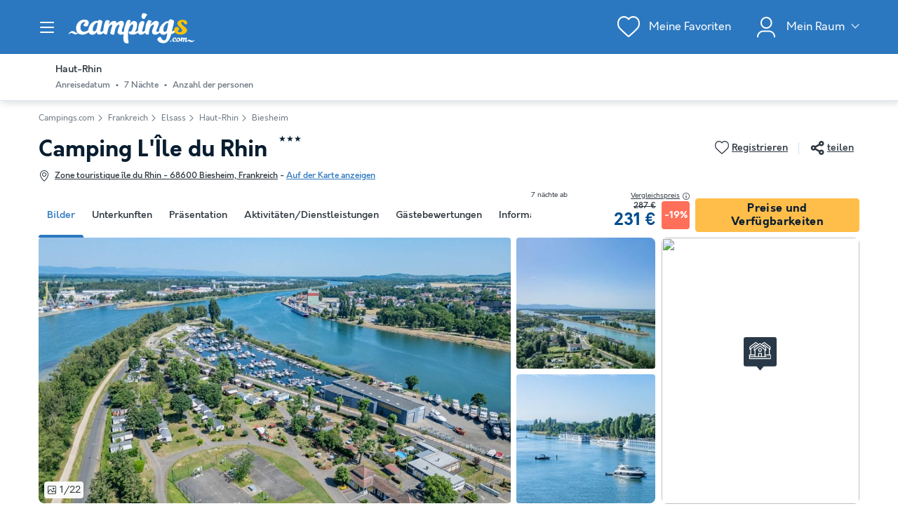

--- FILE ---
content_type: text/html; charset=UTF-8
request_url: https://www.campings.com/de/camping/camping-ile-du-rhin-76907
body_size: 36111
content:
<!DOCTYPE html>
<html lang="de">
            <head>
                                            <title>Camping L&#039;Île du Rhin in Biesheim, große Auswahl an Ferienunterkünften</title>

    <meta name="description" content="Entdecke Camping L&#039;Île du Rhin in Biesheim (Haut-Rhin), sieh dir Fotos, Beschreibungen und Bewertungen von Reisenden an. Reserviere ganz einfach deinen..."/>

    <meta name="viewport" content="width=device-width, initial-scale=1, maximum-scale=1"/>

    <meta name="robots" content="index, follow" />

    <meta charset="utf-8" />

    <meta http-equiv="X-UA-Compatible" content="IE=edge" />

    <link rel="canonical" href="https://www.campings.com/de/camping/camping-ile-du-rhin-76907" />

    <link rel="alternate" href="https://www.campings.com/de/camping/camping-ile-du-rhin-76907" hreflang="de" />
    <link rel="alternate" href="https://www.campings.com/en-gb/campsite/camping-ile-du-rhin-76907" hreflang="en" />
    <link rel="alternate" href="https://www.campings.com/es/camping/camping-ile-du-rhin-76907" hreflang="es" />
    <link rel="alternate" href="https://www.campings.com/fr/camping/camping-ile-du-rhin-76907" hreflang="fr" />
    <link rel="alternate" href="https://www.campings.com/fr-be/campings/camping-ile-du-rhin-76907" hreflang="fr-be" />
    <link rel="alternate" href="https://www.campings.com/fr/camping/camping-ile-du-rhin-76907" hreflang="x-default" />
    <link rel="alternate" href="https://www.campings.com/fr/camping/camping-ile-du-rhin-76907" hreflang="fr-fr" />
    <link rel="alternate" href="https://www.campings.com/it/campeggi/camping-ile-du-rhin-76907" hreflang="it" />
    <link rel="alternate" href="https://www.campings.com/nl/campings/camping-ile-du-rhin-76907" hreflang="nl" />
    <link rel="alternate" href="https://www.campings.com/nl-be/campings/camping-ile-du-rhin-76907" hreflang="nl-be" />
    <link rel="alternate" href="https://www.campings.com/nl/campings/camping-ile-du-rhin-76907" hreflang="nl-nl" />

            
                                        
                            <meta property="og:title" content="Camping L&#039;Île du Rhin in Biesheim, große Auswahl an Ferienunterkünften" />
<meta property="og:image" content="https://assets.campings.com/assets/campings/images/logos/logo-og.22be387b.png" />            
                            <script>(function(){var dbpr=100;if(Math.random()*100>100-dbpr){var d="dbbRum",w=window,o=document,a=addEventListener,scr=o.createElement("script");scr.async=!0;w[d]=w[d]||[];w[d].push(["presampling",dbpr]);["error","unhandledrejection"].forEach(function(t){a(t,function(e){w[d].push([t,e])});});scr.src="https://cdn.debugbear.com/sODoPm3rRY3A.js";o.head.appendChild(scr);}})()</script>

<script>
    if (typeof Element.prototype.replaceChildren !== 'function') {
        var script = document.createElement('script');
        script.src = 'https://assets.campings.com/assets/campings/polyfills.f2622245.253583.js';
        document.getElementsByTagName('head')[0].appendChild(script);
    }
    var iconsFontPath = 'https://assets.campings.com/assets/campings/fonts/dca-icons.0a38bbc6.woff2';
</script>

<script>
(function(c,u,v,n,p,e,z,A,w){function k(a){if(!x){x=!0;var l=u.getElementsByTagName(v)[0],d=u.createElement(v);d.src=A;d.crossorigin="anonymous";d.addEventListener("load",function(){try{c[n]=r;c[p]=t;var b=c[e],d=b.init;b.init=function(a){for(var b in a)Object.prototype.hasOwnProperty.call(a,b)&&(w[b]=a[b]);d(w)};B(a,b)}catch(g){console.error(g)}});l.parentNode.insertBefore(d,l)}}function B(a,l){try{for(var d=m.data,b=0;b<a.length;b++)if("function"===typeof a[b])a[b]();var e=!1,g=c.__SENTRY__;"undefined"!==
typeof g&&g.hub&&g.hub.getClient()&&(e=!0);g=!1;for(b=0;b<d.length;b++)if(d[b].f){g=!0;var f=d[b];!1===e&&"init"!==f.f&&l.init();e=!0;l[f.f].apply(l,f.a)}!1===e&&!1===g&&l.init();var h=c[n],k=c[p];for(b=0;b<d.length;b++)d[b].e&&h?h.apply(c,d[b].e):d[b].p&&k&&k.apply(c,[d[b].p])}catch(C){console.error(C)}}for(var f=!0,y=!1,q=0;q<document.scripts.length;q++)if(-1<document.scripts[q].src.indexOf(z)){f="no"!==document.scripts[q].getAttribute("data-lazy");break}var x=!1,h=[],m=function(a){(a.e||a.p||a.f&&
-1<a.f.indexOf("capture")||a.f&&-1<a.f.indexOf("showReportDialog"))&&f&&k(h);m.data.push(a)};m.data=[];c[e]=c[e]||{};c[e].onLoad=function(a){h.push(a);f&&!y||k(h)};c[e].forceLoad=function(){y=!0;f&&setTimeout(function(){k(h)})};"init addBreadcrumb captureMessage captureException captureEvent configureScope withScope showReportDialog".split(" ").forEach(function(a){c[e][a]=function(){m({f:a,a:arguments})}});var r=c[n];c[n]=function(a,e,d,b,f){m({e:[].slice.call(arguments)});r&&r.apply(c,arguments)};
var t=c[p];c[p]=function(a){m({p:a.reason});t&&t.apply(c,arguments)};f||setTimeout(function(){k(h)})})(window,document,"script","onerror","onunhandledrejection","Sentry","3564242eff6b4197adfd8a8a5d09f9eb","https://browser.sentry-cdn.com/7.60.1/bundle.min.js",{"dsn":"https://3564242eff6b4197adfd8a8a5d09f9eb@o269069.ingest.sentry.io/1477495"});

if (typeof Sentry !== 'undefined') {
    Sentry.onLoad(function () {
        Sentry.init({
            dsn: 'https://3564242eff6b4197adfd8a8a5d09f9eb@sentry.io/1477495',
            release: 'HEAD:6ccdda189',
            environment: 'prod',
            whitelistUrls: [/campings\.com/],
            beforeSend: function (event, hint) {
                try {
                    var gtm = hint.originalException.stack.indexOf('www.googletagmanager.com/gtm.js') > -1;
                    event.tags = event.tags || {};
                    if (gtm) {
                        event.tags.source = 'gtm';
                    }
                    return event;
                } catch (error) {
                    return event;
                }
            },
            beforeSendTransaction: function (event) {
                if (event.tags && event.tags.source && event.tags.source === "gtm") {
                    return null;
                }
                return event;
            }
        })

        Sentry.configureScope(function (scope) {
            scope.setTag('application', 'site-campings-de-de')
            scope.setTag('runtime.name', 'javascript')
        })
    })
}
</script>
            
                            <!-- DATALAYER START -->
    <script>
        coreGtmId = "GTM-NZXCG4V";
        pageDataLayer = {"GTM-NZXCG4V":[]};
        pageDataLayerCache = {"GTM-NZXCG4V":[{"page_category":"product page","page_language":"de_DE","environment_brand":"campings","user_login_status":"logged out","pageType":"product","event":"page_view"},{"feature_video":false,"product_data":{"product_id":76907,"product_name":"Camping L'\u00cele du Rhin","product_state":"active","product_offers_type":"mixed","product_ratings_count":37,"product_ratings_score":8,"product_country":"Frankreich","product_region":"Elsass","product_department":"Haut-Rhin","product_city":"Biesheim"},"event":"view_item"}]};
        pageData = new (function (data) {
            this.data = data;
            this.getDataForTag = function (tag) {
                return this.data[tag];
            };
            this.addData = function (tagId, extraData) {
                if (!extraData || Array.isArray(extraData)) {
                    return;
                }

                var that = this;
                if (!that.data[tagId] || Array.isArray(that.data[tagId])) {
                    that.data[tagId] = {};
                }
                Object.keys(extraData).forEach(function (field) {
                    that.data[tagId][field] = extraData[field];
                });
            };
        })({"GTM-NZXCG4V":{"page_category":"product page","product":{"product_data":{"product_id":76907,"product_name":"Camping L'\u00cele du Rhin","product_state":"active","product_offers_type":"mixed","product_ratings_count":37,"product_ratings_score":8,"product_country":"Frankreich","product_region":"Elsass","product_department":"Haut-Rhin","product_city":"Biesheim"}},"accommodations":{"251825":{"accommodation_data":{"accommodation_id":251825,"accommodation_name":"Mobilheim 4 Personen - Comfort | 2 Zi. | 4 Pers. | Einfache Terrasse","accommodation_type":"mobile_home"}},"214280":{"accommodation_data":{"accommodation_id":214280,"accommodation_name":"Mobilheim 4 Personen - Mobilheim | Comfort | 2 Zi. | 4 Pers. | Erh\u00f6hte Terrasse","accommodation_type":"mobile_home"}},"274284":{"accommodation_data":{"accommodation_id":274284,"accommodation_name":"Mobilheim 6 Personen - Mobilheim | Comfort | 2 Zi. | 4\/6 Pers. | Erh\u00f6hte Terrasse","accommodation_type":"mobile_home"}},"274287":{"accommodation_data":{"accommodation_id":274287,"accommodation_name":"Mobilheim 5 Personen - Mobilheim | Comfort | 2 Zi. | 5 Pers. | Erh\u00f6hte Terrasse | Clim.","accommodation_type":"mobile_home"}},"280540":{"accommodation_data":{"accommodation_id":280540,"accommodation_name":"Mobilheim 6 Personen - Comfort | 3 Schlafz. | 6 Pers. | Einfache Terrasse | Klimaanlage","accommodation_type":"mobile_home"}},"274286":{"accommodation_data":{"accommodation_id":274286,"accommodation_name":"Mobilheim 4 Personen - Mobilheim PMR | Comfort | 2 Zi. | 4 Pers. | Erh\u00f6hte Terrasse | Klim.","accommodation_type":"mobile_home"}},"191870":{"accommodation_data":{"accommodation_id":191870,"accommodation_name":"Mobilheim 6 Personen - Classic XL | 2 Schlafz. | 4\/6 Pers. | \u00dcberdachte Terrasse","accommodation_type":"mobile_home"}},"191872":{"accommodation_data":{"accommodation_id":191872,"accommodation_name":"Mobilheim 4 Personen - Mobilheim | Comfort | 2 Zi. | 4 Pers. | Erh\u00f6hte Terrasse","accommodation_type":"mobile_home"}},"192668":{"accommodation_data":{"accommodation_id":192668,"accommodation_name":"Mobilheim 6 Personen - Classic | 3 Schlafz. | 6 Pers. | Erh\u00f6hte Terrasse","accommodation_type":"mobile_home"}},"192676":{"accommodation_data":{"accommodation_id":192676,"accommodation_name":"Mobilheim 6 Personen - Comfort XL | 2 Zi. | 4\/6 Pers. | Erh\u00f6hte Terrasse","accommodation_type":"mobile_home"}},"212834":{"accommodation_data":{"accommodation_id":212834,"accommodation_name":"Mobilheim 6 Personen - Classic | 3 Schlafz. | 6 Pers. | Erh\u00f6hte Terrasse","accommodation_type":"mobile_home"}},"212842":{"accommodation_data":{"accommodation_id":212842,"accommodation_name":"Mobilheim 6 Personen - Comfort XL | 2 Zi. | 4\/6 Pers. | Erh\u00f6hte Terrasse","accommodation_type":"mobile_home"}},"212849":{"accommodation_data":{"accommodation_id":212849,"accommodation_name":"Mobilheim 6 Personen - Classic XL | 2 Zi. | 4\/6 Pers. | Erh\u00f6hte Terrasse","accommodation_type":"mobile_home"}},"212851":{"accommodation_data":{"accommodation_id":212851,"accommodation_name":"Mobilheim 4 Personen - Mobilheim | Comfort | 2 Zi. | 4 Pers. | Erh\u00f6hte Terrasse","accommodation_type":"mobile_home"}},"214186":{"accommodation_data":{"accommodation_id":214186,"accommodation_name":"Mobilheim 6 Personen - Classic | 3 Schlafz. | 6 Pers. | Erh\u00f6hte Terrasse","accommodation_type":"mobile_home"}},"214225":{"accommodation_data":{"accommodation_id":214225,"accommodation_name":"Mobilheim 6 Personen - Comfort XL | 2 Zi. | 4\/6 Pers. | Erh\u00f6hte Terrasse","accommodation_type":"mobile_home"}},"214265":{"accommodation_data":{"accommodation_id":214265,"accommodation_name":"Mobilheim 6 Personen - Classic XL | 2 Zi. | 4\/6 Pers. | Erh\u00f6hte Terrasse","accommodation_type":"mobile_home"}},"251832":{"accommodation_data":{"accommodation_id":251832,"accommodation_name":"Mobilheim 4 Personen - Comfort | 2 Zi. | 4 Pers. | Einfache Terrasse","accommodation_type":"mobile_home"}},"251838":{"accommodation_data":{"accommodation_id":251838,"accommodation_name":"Mobilheim 4 Personen - Comfort | 2 Zi. | 4 Pers. | Einfache Terrasse","accommodation_type":"mobile_home"}},"274244":{"accommodation_data":{"accommodation_id":274244,"accommodation_name":"Mobilheim 6 Personen - Mobilheim | Comfort | 2 Zi. | 4\/6 Pers. | Erh\u00f6hte Terrasse","accommodation_type":"mobile_home"}},"274250":{"accommodation_data":{"accommodation_id":274250,"accommodation_name":"Mobilheim 4 Personen - Mobilheim PMR | Comfort | 2 Zi. | 4 Pers. | Erh\u00f6hte Terrasse | Klim.","accommodation_type":"mobile_home"}},"274251":{"accommodation_data":{"accommodation_id":274251,"accommodation_name":"Mobilheim 5 Personen - Mobilheim | Comfort | 2 Zi. | 5 Pers. | Erh\u00f6hte Terrasse | Clim.","accommodation_type":"mobile_home"}},"274365":{"accommodation_data":{"accommodation_id":274365,"accommodation_name":"Mobilheim 6 Personen - Mobilheim | Comfort | 2 Zi. | 4\/6 Pers. | Erh\u00f6hte Terrasse","accommodation_type":"mobile_home"}},"274366":{"accommodation_data":{"accommodation_id":274366,"accommodation_name":"Mobilheim 4 Personen - Mobilheim PMR | Comfort | 2 Zi. | 4 Pers. | Erh\u00f6hte Terrasse | Klim.","accommodation_type":"mobile_home"}},"274367":{"accommodation_data":{"accommodation_id":274367,"accommodation_name":"Mobilheim 5 Personen - Mobilheim | Comfort | 2 Zi. | 5 Pers. | Erh\u00f6hte Terrasse | Clim.","accommodation_type":"mobile_home"}},"280383":{"accommodation_data":{"accommodation_id":280383,"accommodation_name":"Mobilheim 6 Personen - Comfort | 3 Schlafz. | 6 Pers. | Einfache Terrasse | Klimaanlage","accommodation_type":"mobile_home"}},"280437":{"accommodation_data":{"accommodation_id":280437,"accommodation_name":"Mobilheim 6 Personen - Comfort | 3 Schlafz. | 6 Pers. | Einfache Terrasse | Klimaanlage","accommodation_type":"mobile_home"}},"278159":{"accommodation_data":{"accommodation_id":278159,"accommodation_name":"Stellplatz - Stellplatz | Essential | Fahrzeug -7m | 85m\u00b2 - 100m\u00b2 | Elektrizit\u00e4t | Kein Wasser","accommodation_type":"pitch-tent"}}},"searchType":"accommodation results","offers":{"251825":{"offer_data":{"offer_id":"40600693#4788977","offer_base_amount":231,"offer_total_amount":231,"offer_checking_date":"2026-05-16","offer_checkout_date":"2026-05-23","offer_nb_nights":7,"offer_discount_amount":56}},"214280":{"offer_data":{"offer_id":"40600693#6884266","offer_base_amount":245,"offer_total_amount":245,"offer_checking_date":"2026-05-16","offer_checkout_date":"2026-05-23","offer_nb_nights":7,"offer_discount_amount":63}},"274284":{"offer_data":{"offer_id":"40600693#6810464","offer_base_amount":252,"offer_total_amount":252,"offer_checking_date":"2026-05-16","offer_checkout_date":"2026-05-23","offer_nb_nights":7,"offer_discount_amount":63}},"274287":{"offer_data":{"offer_id":"40600693#7015631","offer_base_amount":273,"offer_total_amount":273,"offer_checking_date":"2026-05-16","offer_checkout_date":"2026-05-23","offer_nb_nights":7,"offer_discount_amount":70}},"280540":{"offer_data":{"offer_id":"40599922#7349191","offer_base_amount":277,"offer_total_amount":277,"offer_checking_date":"2026-05-14","offer_checkout_date":"2026-05-21","offer_nb_nights":7,"offer_discount_amount":66}},"274286":{"offer_data":{"offer_id":"40600553#6907435","offer_base_amount":280,"offer_total_amount":280,"offer_checking_date":"2026-05-02","offer_checkout_date":"2026-05-09","offer_nb_nights":7,"offer_discount_amount":70}}}}});
    </script>
<!-- DATALAYER END -->

            
                        
    <link rel="stylesheet" href="https://assets.campings.com/assets/campings/vendor.fdc74789.253583.css" />
    <link rel="stylesheet" href="https://assets.campings.com/assets/campings/theme_common.1d9589be.253583.css" />

            
    <link rel="stylesheet" href="https://assets.campings.com/assets/campings/theme_product.439ae3ef.253583.css" />
                                    
                        
    <link rel="stylesheet" href="https://assets.campings.com/assets/campings/brand.54c15773.253583.css" />

            
                        
    <script defer src="https://assets.campings.com/assets/campings/vendor.b03f213c.253583.js"></script>
    <script defer src="https://assets.campings.com/assets/campings/theme_common.f01090c5.253583.js"></script>
    <script defer src="https://assets.campings.com/assets/campings/seo_link.7ec8aa24.253583.js"></script>

            
    <script defer src="https://assets.campings.com/assets/campings/theme_product.b4ad05c6.253583.js"></script>
                                    
                                    
            <link rel="icon" type="image/x-icon" href="https://assets.campings.com/assets/campings/images/favicons/favicon.05553ec2.ico"/>
<link rel="icon" type="image/png" href="https://assets.campings.com/assets/campings/images/favicons/16.12c4ba2e.png" sizes="16x16">
<link rel="icon" type="image/png" href="https://assets.campings.com/assets/campings/images/favicons/32.033ee9fa.png" sizes="32x32">
<link rel="icon" type="image/png" href="https://assets.campings.com/assets/campings/images/favicons/96.c1ebf29b.png" sizes="96x96">
<link rel="icon" type="image/png" href="https://assets.campings.com/assets/campings/images/favicons/120.8218b80d.png" sizes="120x120">
<link rel="apple-touch-icon" href="https://assets.campings.com/assets/campings/images/favicons/apple-touch-icon.e209bf49.png">
        </head>
    
            <body data-pagetype="product" data-locale="de_DE" data-currency="EUR" data-application-id="site-campings-de-de" data-default-path="/de/">
                                
    

                                                                                

<header class="header">
            
<div id="header-nav" class="header__nav">
    <section class="nav__content">
        <header class="nav__header">
                        <button class="header__nav-toggle" role="button" type="button" aria-label="Menü Campingplätze anzeigen/ausblenden"></button>
                        Menü der Campingplätze
        </header>

                

<div class="nav__item" data-type="list">
                                <div class="nav__menu dca-expandable__menu">
                <div class="menu__block dca-menu__toggle">
                                        Camping <strong>Frankreich</strong>
                                    </div>
                <nav class="dca-menu__content">
                    <ul class="dca-list dca-list--light">
                                                <li>
                            

<a
        class="nav__link"
        href="/de/landing/campingplatz-sudfrankreich"
                                title="Camping Südfrankreich"
            >Camping Südfrankreich</a>                        </li>
                                                <li>
                            

<a
        class="nav__link"
        href="/de/kueste-frankreich"
                                title="Camping Frankreich am Meer"
            >Camping Frankreich am Meer</a>                        </li>
                                                <li>
                            

<a
        class="nav__link"
        href="/de/frankreich/normandie"
                                title="Camping Normandie"
            >Camping Normandie</a>                        </li>
                                                <li>
                            

<a
        class="nav__link"
        href="/de/frankreich/rhone-alpes/ardeche"
                                title="Camping Ardèche"
            >Camping Ardèche</a>                        </li>
                                                <li>
                            

<a
        class="nav__link"
        href="/de/landing/campingplatz-dordogne"
                                title="Camping Dordogne"
            >Camping Dordogne</a>                        </li>
                                                <li>
                            

<a
        class="nav__link"
        href="/de/landing/camping-korsika"
                                title="Camping Korsika"
            >Camping Korsika</a>                        </li>
                                                <li>
                            

<a
        class="nav__link"
        href="/de/frankreich/bretagne"
                                title="Camping Bretagne"
            >Camping Bretagne</a>                        </li>
                                                <li>
                            

<a
        class="nav__link"
        href="/de/frankreich/provence-alpes-cote-d-azur"
                                title="Camping Côte d&#039;Azur"
            >Camping Côte d'Azur</a>                        </li>
                                                <li>
                            

<a
        class="nav__link"
        href="/de/frankreich/franche-comte/jura"
                                title="Camping Jura"
            >Camping Jura</a>                        </li>
                                                <li>
                            

<a
        class="nav__link"
        href="/de/frankreich/pays-de-la-loire/vendee"
                                title="Camping Vendée"
            >Camping Vendée</a>                        </li>
                                                <li>
                            

<a
        class="nav__link"
        href="/de/frankreich/franche-comte"
                                title="Camping Bourgogne"
            >Camping Bourgogne</a>                        </li>
                                                <li>
                            

<a
        class="nav__link"
        href="/de/frankreich/rhone-alpes/drome"
                                title="Camping Drome"
            >Camping Drome</a>                        </li>
                                            </ul>
                </nav>
            </div>
                                        <div class="nav__menu dca-expandable__menu">
                <div class="menu__block dca-menu__toggle">
                                        Camping <strong>Spanien</strong>
                                    </div>
                <nav class="dca-menu__content">
                    <ul class="dca-list dca-list--light">
                                                <li>
                            

<a
        class="nav__link"
        href="/de/kueste-spanien"
                                title="Spanien am Meer"
            >Spanien am Meer</a>                        </li>
                                                <li>
                            

<a
        class="nav__link"
        href="/de/spanien/costa-brava"
                                title="Camping Costa Brava"
            >Camping Costa Brava</a>                        </li>
                                                <li>
                            

<a
        class="nav__link"
        href="/de/spanien/valencianische-gemeinschaft"
                                title="Camping Valencia"
            >Camping Valencia</a>                        </li>
                                                <li>
                            

<a
        class="nav__link"
        href="/de/spanien/costa-blanca"
                                title="Camping Costa Blanca"
            >Camping Costa Blanca</a>                        </li>
                                                <li>
                            

<a
        class="nav__link"
        href="/de/spanien/costa-dorada"
                                title="Camping Costa Dorada"
            >Camping Costa Dorada</a>                        </li>
                                            </ul>
                </nav>
            </div>
                                        <div class="nav__menu dca-expandable__menu">
                <div class="menu__block dca-menu__toggle">
                                        Camping <strong>Italien</strong>
                                    </div>
                <nav class="dca-menu__content">
                    <ul class="dca-list dca-list--light">
                                                <li>
                            

<a
        class="nav__link"
        href="/de/kueste-italien"
                                title="Camping Italien am Meer"
            >Camping Italien am Meer</a>                        </li>
                                                <li>
                            

<a
        class="nav__link"
        href="/de/italien/lago-maggiore"
                                title="Camping Lago Maggiore"
            >Camping Lago Maggiore</a>                        </li>
                                                <li>
                            

<a
        class="nav__link"
        href="/de/landing/campingplatz-am-gardasee"
                                title="Camping Gardasee"
            >Camping Gardasee</a>                        </li>
                                                <li>
                            

<a
        class="nav__link"
        href="/de/italien/sardinien"
                                title="Camping Sardinien"
            >Camping Sardinien</a>                        </li>
                                                <li>
                            

<a
        class="nav__link"
        href="/de/italien/sizilien-1"
                                title="Camping Sizilien"
            >Camping Sizilien</a>                        </li>
                                            </ul>
                </nav>
            </div>
                                        <div class="nav__menu dca-expandable__menu">
                <div class="menu__block dca-menu__toggle">
                                        Andere Ziele
                                    </div>
                <nav class="dca-menu__content">
                    <ul class="dca-list dca-list--light">
                                                <li>
                            

<a
        class="nav__link"
        href="/de/niederlande"
                                title="Camping Niederlande"
            >Camping Niederlande</a>                        </li>
                                                <li>
                            

<a
        class="nav__link"
        href="/de/belgien"
                                title="Camping Belgien"
            >Camping Belgien</a>                        </li>
                                                <li>
                            

<a
        class="nav__link"
        href="/de/osterreich"
                                title="Camping Österreich"
            >Camping Österreich</a>                        </li>
                                                <li>
                            

<a
        class="nav__link"
        href="/de/portugal"
                                title="Camping Portugal"
            >Camping Portugal</a>                        </li>
                                                <li>
                            

<a
        class="nav__link"
        href="/de/kroatien"
                                title="Camping Kroatien"
            >Camping Kroatien</a>                        </li>
                                            </ul>
                </nav>
            </div>
                                        <div class="nav__menu dca-expandable__menu">
                <div class="menu__block dca-menu__toggle">
                                        Nach Thema suchen
                                    </div>
                <nav class="dca-menu__content">
                    <ul class="dca-list dca-list--light">
                                                <li>
                            

<a
        class="nav__link"
        href="/de/landing/besten-campingplaetze"
                                title="Die 10 besten Campingplätze"
            >Die 10 besten Campingplätze</a>                        </li>
                                                <li>
                            

<a
        class="nav__link"
        href="/de/landing/kueste"
                                title="Campings am Meer"
            >Campings am Meer</a>                        </li>
                                                <li>
                            

<a
        class="nav__link"
        href="/de/landing/see"
                                title="Campings an einem See"
            >Campings an einem See</a>                        </li>
                                                <li>
                            

<a
        class="nav__link"
        href="/de/landing/haustierfreundliche-campings"
                                title="Haustierfreundliche Campingplätze"
            >Haustierfreundliche Campingplätze</a>                        </li>
                                                <li>
                            

<a
        class="nav__link"
        href="/de/landing/campings-mit-hallenbad"
                                title="Campingplatz mit einem Hallenbad"
            >Campingplatz mit einem Hallenbad</a>                        </li>
                                                <li>
                            

<a
        class="nav__link"
        href="/de/landing/campings-mit-aussenpool"
                                title="Campingplätze mit Außenpool"
            >Campingplätze mit Außenpool</a>                        </li>
                                                <li>
                            

<a
        class="nav__link"
        href="/de/landing/camping-kinderfreundlich"
                                title="Kinderfreundliche Campingplätze"
            >Kinderfreundliche Campingplätze</a>                        </li>
                                            </ul>
                </nav>
            </div>
            </div>

<script type="application/ld+json">
    {"@context":"http:\/\/schema.org","@type":"ItemList","itemListElement":[{"@type":"SiteNavigationElement","position":1,"name":"Camping S\u00fcdfrankreich","url":"\/de\/landing\/campingplatz-sudfrankreich"},{"@type":"SiteNavigationElement","position":2,"name":"Camping Frankreich am Meer","url":"\/de\/kueste-frankreich"},{"@type":"SiteNavigationElement","position":3,"name":"Camping Normandie","url":"\/de\/frankreich\/normandie"},{"@type":"SiteNavigationElement","position":4,"name":"Camping Ard\u00e8che","url":"\/de\/frankreich\/rhone-alpes\/ardeche"},{"@type":"SiteNavigationElement","position":5,"name":"Camping Dordogne","url":"\/de\/landing\/campingplatz-dordogne"},{"@type":"SiteNavigationElement","position":6,"name":"Camping Korsika","url":"\/de\/landing\/camping-korsika"},{"@type":"SiteNavigationElement","position":7,"name":"Camping Bretagne","url":"\/de\/frankreich\/bretagne"},{"@type":"SiteNavigationElement","position":8,"name":"Camping C\u00f4te d'Azur","url":"\/de\/frankreich\/provence-alpes-cote-d-azur"},{"@type":"SiteNavigationElement","position":9,"name":"Camping Jura","url":"\/de\/frankreich\/franche-comte\/jura"},{"@type":"SiteNavigationElement","position":10,"name":"Camping Vend\u00e9e","url":"\/de\/frankreich\/pays-de-la-loire\/vendee"},{"@type":"SiteNavigationElement","position":11,"name":"Camping Bourgogne","url":"\/de\/frankreich\/franche-comte"},{"@type":"SiteNavigationElement","position":12,"name":"Camping Drome","url":"\/de\/frankreich\/rhone-alpes\/drome"},{"@type":"SiteNavigationElement","position":13,"name":"Spanien am Meer","url":"\/de\/kueste-spanien"},{"@type":"SiteNavigationElement","position":14,"name":"Camping Costa Brava","url":"\/de\/spanien\/costa-brava"},{"@type":"SiteNavigationElement","position":15,"name":"Camping Valencia","url":"\/de\/spanien\/valencianische-gemeinschaft"},{"@type":"SiteNavigationElement","position":16,"name":"Camping Costa Blanca","url":"\/de\/spanien\/costa-blanca"},{"@type":"SiteNavigationElement","position":17,"name":"Camping Costa Dorada","url":"\/de\/spanien\/costa-dorada"},{"@type":"SiteNavigationElement","position":18,"name":"Camping Italien am Meer","url":"\/de\/kueste-italien"},{"@type":"SiteNavigationElement","position":19,"name":"Camping Lago Maggiore","url":"\/de\/italien\/lago-maggiore"},{"@type":"SiteNavigationElement","position":20,"name":"Camping Gardasee","url":"\/de\/landing\/campingplatz-am-gardasee"},{"@type":"SiteNavigationElement","position":21,"name":"Camping Sardinien","url":"\/de\/italien\/sardinien"},{"@type":"SiteNavigationElement","position":22,"name":"Camping Sizilien","url":"\/de\/italien\/sizilien-1"},{"@type":"SiteNavigationElement","position":23,"name":"Camping Niederlande","url":"\/de\/niederlande"},{"@type":"SiteNavigationElement","position":24,"name":"Camping Belgien","url":"\/de\/belgien"},{"@type":"SiteNavigationElement","position":25,"name":"Camping \u00d6sterreich","url":"\/de\/osterreich"},{"@type":"SiteNavigationElement","position":26,"name":"Camping Portugal","url":"\/de\/portugal"},{"@type":"SiteNavigationElement","position":27,"name":"Camping Kroatien","url":"\/de\/kroatien"},{"@type":"SiteNavigationElement","position":28,"name":"Die 10 besten Campingpl\u00e4tze","url":"\/de\/landing\/besten-campingplaetze"},{"@type":"SiteNavigationElement","position":29,"name":"Campings am Meer","url":"\/de\/landing\/kueste"},{"@type":"SiteNavigationElement","position":30,"name":"Campings an einem See","url":"\/de\/landing\/see"},{"@type":"SiteNavigationElement","position":31,"name":"Haustierfreundliche Campingpl\u00e4tze","url":"\/de\/landing\/haustierfreundliche-campings"},{"@type":"SiteNavigationElement","position":32,"name":"Campingplatz mit einem Hallenbad","url":"\/de\/landing\/campings-mit-hallenbad"},{"@type":"SiteNavigationElement","position":33,"name":"Campingpl\u00e4tze mit Au\u00dfenpool","url":"\/de\/landing\/campings-mit-aussenpool"},{"@type":"SiteNavigationElement","position":34,"name":"Kinderfreundliche Campingpl\u00e4tze","url":"\/de\/landing\/camping-kinderfreundlich"}]}
</script>
                                                            <div class="nav__reassurance">
            <div class="payment__methods">
                <div class="payment__methods-title">100% sichere Zahlung</div>
                                    
    
    
<img
        src="https://assets.campings.com/assets/campings/images/paymentModes/visa-bw.d1e7ad25.svg"
        alt="Per Kreditkarte"
        title="Per Kreditkarte"
        height="30"
        loading="lazy"
    />

                                    
    
    
<img
        src="https://assets.campings.com/assets/campings/images/paymentModes/mastercard-bw.3aed18be.svg"
        alt="Per Kreditkarte"
        title="Per Kreditkarte"
        height="30"
        loading="lazy"
    />

                                    
    
    
<img
        src="https://assets.campings.com/assets/campings/images/paymentModes/paypal-bw.a494dcc6.svg"
        alt="Per PayPal"
        title="Per PayPal"
        height="30"
        loading="lazy"
    />

                                    
    
    
<img
        src="https://assets.campings.com/assets/campings/images/paymentModes/sofort-bw.58ee0ed9.svg"
        alt="Per Sofort"
        title="Per Sofort"
        height="30"
        loading="lazy"
    />

                                    
    
    
<img
        src="https://assets.campings.com/assets/campings/images/paymentModes/cb-bw.85faeae2.svg"
        alt="Per Kreditkarte"
        title="Per Kreditkarte"
        height="30"
        loading="lazy"
    />

                            </div>
        </div>
                            </section>
</div>

<div id="header-nav-fade" class="header__nav-fade"></div>
    
    <div class="block-container block-container--larger header__content">
        
                        <button id="header-nav-toggle" class="header__nav-toggle" role="button" type="button" aria-label="Menü Campingplätze anzeigen/ausblenden"></button>
                
                <div class="header__logo ">
                                        <a class="site__logo" href="/de/">
                        

<img
        src="https://assets.campings.com/assets/campings/images/logos/logo-white.a72b648b.svg"
        fetchpriority="low"
        alt="Campings.com"
        title="Campings.com"
    />


                </a>
                        
                                                                </div>
        
                <div class="header__menus">
                                            <div id="favorite_menu" class="header__menu menu__favorite" data-favorite-namespace="site-campings-de-de">
        
<span
        class="menu__block"
        data-seo-link-href="L2RlL2Zhdm9yaXRl"
            ><span class="menu__icon"></span>
                <span class="menu__title">Meine Favoriten</span></span>    </div>
            
                                        

                                                
        <div class="header__menu menu__customer-zone menu__customer-zone-selection dca-expandable__menu">
        <div class="menu__block dca-menu__toggle">
            <div class="menu__icon"></div>
            <div class="menu__title">
                Mein Raum
                <span class="arrow arrow-down"></span>
            </div>
        </div>
        <div class="dca-menu__content">
            <span class="dca-menu__toggle"></span>
            <div class="menu__action">
                <div class="action__title">Suche nach einer Reservierung</div>
                <p>Suche nach einer Buchung mit deiner Buchungsnummer und dem Nachnamen, den du bei der Buchung angegeben hast.</p>
                
<span
        class="dca-button dca-button--primary dca-button--large"
        data-seo-link-href="L2RlL2N1c3RvbWVyLXpvbmUvbXktc3BhY2U="
            >Suche nach meiner Reservierung</span>            </div>
            <div class="menu__action">
                <div class="action__title">Zugang zu meinem Konto</div>

                <p>Finde deine Reservierungen, deine Reiseunterlagen und Rechnungen und erhalte unsere Sonderangebote als Erstes.</p>
                
<span
        class="dca-button dca-button--secondary dca-button--large"
        data-seo-link-href="L2RlL2N1c3RvbWVyLXpvbmUvbG9naW4="
            >Einloggen</span>                <div class="menu__message">Hast du noch kein Konto? 
<span
        class="arrow-link"
        data-seo-link-href="L2RlL2N1c3RvbWVyLXpvbmUvc3Vic2NyaWJl"
            >Anmeldung</span></div>
            </div>
        </div>
    </div>
    
                                            </div>
                    </div>
</header>

                    
                                            
                    
                                <script>
        if (!partialsConfig) { var partialsConfig = {}; }
        partialsConfig['product'] = { url: '/de/camping/camping-ile-du-rhin-76907', ids: 'results,bestOffer,sidebarFilters,searchFiltersRecap,searchRecapMobileField' };
    </script>
    
    <main id="product-main" data-last-seen="76907" data-filters-persistence="true">
        <section class="product__content">
                        <section class="product__results-search">
                <div class="block-container block-container--larger">
                    <div class="search__filters">
                        <a id="recap-go-back"></a>
                        

<div class="dca-search-filters__recap dca-search-filters__recap--product" id="search-filters-recap" data-partial-id="searchFiltersRecap">
        <div class="dca-recap__title">Haut-Rhin</div>
    
    <div class="dca-recap__items" id="search-filters-recap-list">
                                                <div class="dca-recap__item" data-target="checkInDate" data-type="search">
                <span class="dca-recap__item-value">Anreisedatum</span>
            </div>
            
        
                                                                                                                                                                                                            <div class="dca-recap__item dca-recap__item--selected" data-target="night" data-type="search">
                    <span class="dca-recap__item-value">7 Nächte</span>
                </div>
                                                                                                                                                                                                                                                                        
                                            <div class="dca-recap__item" data-target="capacity" data-type="search">
                <span class="dca-recap__item-value">Anzahl der personen</span>
            </div>
            
                    </div>
</div>
                        

<div class="product-actions">
    <button type="button" aria-label="Favoriten hinzufügen oder löschen" class="product-actions__favorite product-actions__action" data-favorite-namespace="site-campings-de-de" data-favorite-product="76907" data-favorite-datalayer-data="{&quot;product_id&quot;:76907,&quot;product_name&quot;:&quot;Camping L&#039;\u00cele du Rhin&quot;,&quot;product_state&quot;:&quot;active&quot;,&quot;product_offers_type&quot;:&quot;mixed&quot;,&quot;product_ratings_count&quot;:37,&quot;product_ratings_score&quot;:8,&quot;product_country&quot;:&quot;Frankreich&quot;,&quot;product_region&quot;:&quot;Elsass&quot;,&quot;product_department&quot;:&quot;Haut-Rhin&quot;,&quot;product_city&quot;:&quot;Biesheim&quot;}"><span class="product-actions__favorite-label-unregistered">Registrieren</span><span class="product-actions__favorite-label-registered">Registriert</span></button><button type="button" class="product__share-button product-actions__action"><span>teilen</span></button></div>
                    </div>
                </div>

                <script type="text/html" id="search-filters-sidePanel-template">
    <button class="dca-side-panel__close" type="button"></button>
    <div class="side-panel__top">
                <div class="side-panel__header">
            <div>
                <span class="product__name">Camping L&#039;Île du Rhin</span>, <span>Haut-Rhin</span>
            </div>
            Deine Buchung optimieren
        </div>
            </div>
    <div class="side-panel__content">
        <div class="side-panel__tabs">
                        <div class="tab__item" data-target="search">Suchen</div>
                                    <div class="tab__item" data-target="filters">Filter</div>
                    </div>
                        <div class="content__block" data-content="search"></div>
                        <div class="content__block" data-content="filters"></div>
                    </div>
    <div class="side-panel__bottom">
                        <div class="actions__block" data-content="search"></div>
                        <div class="actions__block" data-content="filters"></div>
                    </div>
</script>
            </section>

                        <button class="dca-button dca-button--secondary" id="recap-open-filters">Filter</button>
            
            <button hidden class="dca-button dca-button--secondary" id="recap-open-search"></button>
            
                            
<section class="product__section product__breadcrumb" data-position="top">
    <div class="block-container block-container--larger">

<div class="dca-breadcrumb"><a href="https://www.campings.com/de/" class="dca-breadcrumb__link">Campings.com</a><i class="dca-breadcrumb__arrow"></i>
                    <a href="https://www.campings.com/de/frankreich" class="dca-breadcrumb__link">Frankreich</a><i class="dca-breadcrumb__arrow"></i>
                    <a href="https://www.campings.com/de/frankreich/elsass" class="dca-breadcrumb__link">Elsass</a><i class="dca-breadcrumb__arrow"></i>
                    <a href="https://www.campings.com/de/frankreich/elsass/haut-rhin" class="dca-breadcrumb__link">Haut-Rhin</a><i class="dca-breadcrumb__arrow"></i>
                    <a href="https://www.campings.com/de/frankreich/elsass/haut-rhin/biesheim" class="dca-breadcrumb__link">Biesheim</a>        </div>

<script type="application/ld+json">
    {"@context":"http:\/\/schema.org","@type":"BreadcrumbList","itemListElement":[{"@type":"ListItem","position":1,"item":{"name":"Campings.com","@id":"https:\/\/www.campings.com\/de\/"}},{"@type":"ListItem","position":2,"item":{"name":"Frankreich","@id":"https:\/\/www.campings.com\/de\/frankreich"}},{"@type":"ListItem","position":3,"item":{"name":"Elsass","@id":"https:\/\/www.campings.com\/de\/frankreich\/elsass"}},{"@type":"ListItem","position":4,"item":{"name":"Haut-Rhin","@id":"https:\/\/www.campings.com\/de\/frankreich\/elsass\/haut-rhin"}},{"@type":"ListItem","position":5,"item":{"name":"Biesheim","@id":"https:\/\/www.campings.com\/de\/frankreich\/elsass\/haut-rhin\/biesheim"}},{"@type":"ListItem","position":6,"item":{"name":"Camping L'\u00cele du Rhin"}}]}
</script>
    </div>
</section>
            
                        <section class="product__section product__navigation" id="productNavigation">
                <div class="block-container block-container--larger">
                                        <nav>
                        <ol>
                            <li><a data-type="images" href="#images" class="navigation__item navigation--active scroll-target">Bilder</a></li>
                            <li><a data-type="results" href="#booking" class="navigation__item scroll-target">Unterkunften</a></li>                            <li><a data-type="presentation" href="#presentation" class="navigation__item scroll-target">Präsentation</a></li>
                            <li><a data-type="activities" href="#activities" data-open="services" class="navigation__item scroll-target">Aktivitäten/Dienstleistungen</a></li>
                            <li><a data-type="reviews" href="#reviews" class="navigation__item scroll-target">Gästebewertungen</a></li>                            <li><a data-type="information" href="#information" class="navigation__item scroll-target">Informationen</a></li>
                        </ol>
                    </nav>
                    
                                                                
<div data-partial-id="bestOffer" id="product-best-offer" class="product__best-offer">
    
                        
                
    
    <div
        class="dca-availability__price dca-availability__price--alt best-offer--discounted"
            >
                        <div class="best-offer__label">
                        <div class="best-offer__label-part">
                <span>7 nächte ab</span>
                <span>bereits ab</span>
            </div>
        
                        <div class="best-offer__discount-info" data-tooltip="Regulärer Preis nach Aufenthalt in den letzten 30 Tagen."><span>Vergleichspreis</span></div>
                    </div>
                
        <div class="best-offer__price">
            <div class="best-offer__price-value">
                231 €
            </div>

                            <div class="best-offer__price-discount">-19%</div>
                <div class="best-offer__price-old">
                    287 €
                </div>
                    </div>

                                    <div class="best-offer__dates scroll-target" data-target="#booking">
                    16 - 23 Mai 2026
                </div>
                        </div>

        <a href="#booking" class="dca-button dca-button--primary dca-button--medium best-offer__button scroll-target ">Preise und Verfügbarkeiten</a>
    </div>
                                                        </div>
            </section>
            
                        <header class="product__header">
                <!-- gen: 1762872138 -->

<!-- gen: 1762872138 -->


                <div class="block-container block-container--larger">
                    <div class="product__heading">
                        <div class="product__heading-title">
                                                        <h1 class="product__name">
                                Camping L'Île du Rhin
                                
<sup class="product__stars">&#9733;&#9733;&#9733;</sup>
                            </h1>
                                                    </div>
                        

<div class="product-actions">
    <button type="button" aria-label="Favoriten hinzufügen oder löschen" class="product-actions__favorite product-actions__action" data-favorite-namespace="site-campings-de-de" data-favorite-product="76907" data-favorite-datalayer-data="{&quot;product_id&quot;:76907,&quot;product_name&quot;:&quot;Camping L&#039;\u00cele du Rhin&quot;,&quot;product_state&quot;:&quot;active&quot;,&quot;product_offers_type&quot;:&quot;mixed&quot;,&quot;product_ratings_count&quot;:37,&quot;product_ratings_score&quot;:8,&quot;product_country&quot;:&quot;Frankreich&quot;,&quot;product_region&quot;:&quot;Elsass&quot;,&quot;product_department&quot;:&quot;Haut-Rhin&quot;,&quot;product_city&quot;:&quot;Biesheim&quot;}"><span class="product-actions__favorite-label-unregistered">Registrieren</span><span class="product-actions__favorite-label-registered">Registriert</span></button><button type="button" class="product__share-button product-actions__action"><span>teilen</span></button></div>
                    </div>

                                        <div class="product__localisation open-map-full">
    <span>Zone touristique île du Rhin - 68600 Biesheim, Frankreich</span>
        - <span>Auf der Karte anzeigen</span>
    </div>
                                    </div>
            </header>
            
                        <section class="product__section product__images">
                <div class="block-container block-container--larger">
                    <a id="images" class="product__anchor"></a>
                                            <div class="images__tags">
                                                    </div>
                                        

        
    




<div class="dca-images-slider product__images-mosaic">
    <div class="swiper" data-total-images="22">
        <div class="swiper-wrapper">
                            
                            
            <div class="swiper-slide" data-index="0" >
                                    <div class="image-wrapper">
                                                            
            
            
            
            
                                                                                                                    
                            
            
<picture
    >
            <source srcset="https://www.campings.com/img/_/landscape-medium/76907/706d0f23-f22c-4e2e-b335-7f183474867b.jpg/camping-ile-du-rhin-76907-1.jpg" media="(max-width: 991px)">
            <source srcset="https://www.campings.com/img/_/landscape-large/76907/706d0f23-f22c-4e2e-b335-7f183474867b.jpg/camping-ile-du-rhin-76907-1.jpg" media="(min-width: 992px)">
    
                
    

<img
        src="https://www.campings.com/img/_/landscape-medium/76907/706d0f23-f22c-4e2e-b335-7f183474867b.jpg/camping-ile-du-rhin-76907-1.jpg"
        alt="Camping L&#039;Île du Rhin - Camping Haut-Rhin"
        title="Camping L&#039;Île du Rhin"
        data-index="0"
        data-zoom-id="zoom-medias-panel-product-76907"
        fetchPriority="high"
    />
</picture>


            
                                        </div>

                                
                                        
            </div>
                                    
                            
            <div class="swiper-slide" data-index="1" >
                                    <div class="image-wrapper">
                                                            
            
            
            
            
                                                                                                                                                        
                            
            
<picture
    >
            <source srcset="https://www.campings.com/img/_/landscape-medium/76907/6f59be96-2069-4d81-8fdf-433e80a6a75d.jpg/camping-ile-du-rhin-76907-2.jpg" media="(max-width: 575px)">
            <source srcset="https://www.campings.com/img/_/landscape-small/76907/6f59be96-2069-4d81-8fdf-433e80a6a75d.jpg/camping-ile-du-rhin-76907-2.jpg" media="(min-width: 576px) and (max-width: 991px)">
            <source srcset="https://www.campings.com/img/_/square-small/76907/6f59be96-2069-4d81-8fdf-433e80a6a75d.jpg/camping-ile-du-rhin-76907-2.jpg" media="(min-width: 992px)">
    
                
    
    
                
<img
        src="https://www.campings.com/img/_/square-medium/76907/6f59be96-2069-4d81-8fdf-433e80a6a75d.jpg/camping-ile-du-rhin-76907-2.jpg"
        alt="Camping L&#039;Île du Rhin - Camping Haut-Rhin - Image N°2"
        title="Camping L&#039;Île du Rhin"
        data-index="1"
        data-zoom-id="zoom-medias-panel-product-76907"
        loading="lazy"
    />
</picture>


            
                                        </div>

                                
                                        
            </div>
                                    
                            
            <div class="swiper-slide" data-index="2" data-with-more-images="true">
                                    <div class="image-wrapper">
                                                            
            
            
            
            
                                                                                                                                                        
                            
            
<picture
    >
            <source srcset="https://www.campings.com/img/_/landscape-medium/76907/1e5364ee-9c4d-40eb-984c-92fbf9e9ede7.jpg/camping-ile-du-rhin-76907-3.jpg" media="(max-width: 575px)">
            <source srcset="https://www.campings.com/img/_/landscape-small/76907/1e5364ee-9c4d-40eb-984c-92fbf9e9ede7.jpg/camping-ile-du-rhin-76907-3.jpg" media="(min-width: 576px) and (max-width: 991px)">
            <source srcset="https://www.campings.com/img/_/square-small/76907/1e5364ee-9c4d-40eb-984c-92fbf9e9ede7.jpg/camping-ile-du-rhin-76907-3.jpg" media="(min-width: 992px)">
    
                
    
    
                
<img
        src="https://www.campings.com/img/_/square-medium/76907/1e5364ee-9c4d-40eb-984c-92fbf9e9ede7.jpg/camping-ile-du-rhin-76907-3.jpg"
        alt="Camping L&#039;Île du Rhin - Camping Haut-Rhin - Image N°3"
        title="Camping L&#039;Île du Rhin"
        data-index="2"
        data-zoom-id="zoom-medias-panel-product-76907"
        loading="lazy"
    />
</picture>


            
                                        </div>

                                
                                                    <div class="dca-slider-more__images">
                            <div class="dca-slider-more__images-content">
                                                                <strong>+ 19</strong>
                                Fotos
                            </div>
                        </div>
                        
                                        
            </div>
                                    
                            
            <div class="swiper-slide" data-index="3" >
                                    <div class="image-wrapper">
                                                            
            
            
            
            
                                                                                                                                                        
                            
            
<picture
    >
            <source srcset="https://www.campings.com/img/_/landscape-medium/76907/dd1b69f1-781d-4ffd-9ac0-3f8605fe7d45.jpg/camping-ile-du-rhin-76907-4.jpg" media="(max-width: 575px)">
            <source srcset="https://www.campings.com/img/_/landscape-small/76907/dd1b69f1-781d-4ffd-9ac0-3f8605fe7d45.jpg/camping-ile-du-rhin-76907-4.jpg" media="(min-width: 576px) and (max-width: 991px)">
            <source srcset="https://www.campings.com/img/_/square-small/76907/dd1b69f1-781d-4ffd-9ac0-3f8605fe7d45.jpg/camping-ile-du-rhin-76907-4.jpg" media="(min-width: 992px)">
    
                
    
    
                
<img
        src="https://www.campings.com/img/_/square-medium/76907/dd1b69f1-781d-4ffd-9ac0-3f8605fe7d45.jpg/camping-ile-du-rhin-76907-4.jpg"
        alt="Camping L&#039;Île du Rhin - Camping Haut-Rhin - Image N°4"
        title="Camping L&#039;Île du Rhin"
        data-index="3"
        data-zoom-id="zoom-medias-panel-product-76907"
        loading="lazy"
    />
</picture>


            
                                        </div>

                                
                                        
            </div>
                                    
                            
            <div class="swiper-slide" data-index="4" >
                                    <div class="image-wrapper">
                                                            
            
            
            
            
                                                                                                                                                        
                            
            
<picture
    >
            <source srcset="https://www.campings.com/img/_/landscape-medium/76907/5c903f87-2af4-4906-a983-8ea195492feb.jpg/camping-ile-du-rhin-76907-5.jpg" media="(max-width: 575px)">
            <source srcset="https://www.campings.com/img/_/landscape-small/76907/5c903f87-2af4-4906-a983-8ea195492feb.jpg/camping-ile-du-rhin-76907-5.jpg" media="(min-width: 576px) and (max-width: 991px)">
            <source srcset="https://www.campings.com/img/_/square-small/76907/5c903f87-2af4-4906-a983-8ea195492feb.jpg/camping-ile-du-rhin-76907-5.jpg" media="(min-width: 992px)">
    
                
    
    
                
<img
        src="https://www.campings.com/img/_/square-medium/76907/5c903f87-2af4-4906-a983-8ea195492feb.jpg/camping-ile-du-rhin-76907-5.jpg"
        alt="Camping L&#039;Île du Rhin - Camping Haut-Rhin - Image N°5"
        title="Camping L&#039;Île du Rhin"
        data-index="4"
        data-zoom-id="zoom-medias-panel-product-76907"
        loading="lazy"
    />
</picture>


            
                                        </div>

                                
                                        
            </div>
                                    
                            
            <div class="swiper-slide" data-index="5" data-with-more-images="true">
                                    <div class="image-wrapper">
                                                            
            
            
            
            
                                                                                                                                                        
                            
            
<picture
    >
            <source srcset="https://www.campings.com/img/_/landscape-medium/76907/62228133-af18-4b8c-af3c-8ce722d87122.jpg/camping-ile-du-rhin-76907-6.jpg" media="(max-width: 575px)">
            <source srcset="https://www.campings.com/img/_/landscape-small/76907/62228133-af18-4b8c-af3c-8ce722d87122.jpg/camping-ile-du-rhin-76907-6.jpg" media="(min-width: 576px) and (max-width: 991px)">
            <source srcset="https://www.campings.com/img/_/square-small/76907/62228133-af18-4b8c-af3c-8ce722d87122.jpg/camping-ile-du-rhin-76907-6.jpg" media="(min-width: 992px)">
    
                
    
    
                
<img
        src="https://www.campings.com/img/_/square-medium/76907/62228133-af18-4b8c-af3c-8ce722d87122.jpg/camping-ile-du-rhin-76907-6.jpg"
        alt="Camping L&#039;Île du Rhin - Camping Haut-Rhin - Image N°6"
        title="Camping L&#039;Île du Rhin"
        data-index="5"
        data-zoom-id="zoom-medias-panel-product-76907"
        loading="lazy"
    />
</picture>


            
                                        </div>

                                
                                                    <div class="dca-slider-more__images">
                            <div class="dca-slider-more__images-content">
                                                                <strong>+ 16</strong>
                                Fotos
                            </div>
                        </div>
                        
                                        
            </div>
                            </div>
        <div class="swiper-controls">
                        <div class="swiper-pagination">1/22</div>
                        <span class="swiper-button swiper-button-prev"></span>
            <span class="swiper-button swiper-button-next"></span>
        </div>
            </div>
</div>

    
    <script type="text/html" id="zoom-medias-panel-product-76907-template">
    


        


        

<div
    class="o-side-panel zoom-medias-panel"
    id="zoom-medias-panel-product-76907"
    role="dialog"
    aria-modal="true"
    data-open="false"
        data-url="/de/get_product_zoom_medias_panel/camping-ile-du-rhin-76907"
        aria-labelledby="side-panel-397619733"
        hidden>
    <div class="dca-fade o-side-panel__fade"></div>
    <div class="o-side-panel__wrapper">
                            <div class="o-side-panel__handle"></div>
                                            <header
                    class="o-side-panel__heading"
                                                        >                        
                                                    <div
                                class="o-side-panel__heading-title"
                                id="side-panel-397619733"                            >
                                <div class="block-container block-container--larger">
    <div class="title">        Camping L&#039;Île du Rhin
        <sup>&#9733;&#9733;&#9733;</sup>    </div>
    <div class="subtitle">
        <span class="total">0</span> Fotos <span class="disclaimer">- Fotos dienen zur Veranschaulichung</span>
    </div>
    <div class="o-side-panel__close"></div>
</div>
                            </div>
                        
                                            
                                            <button data-target="zoom-medias-panel-product-76907" class="o-side-panel__close" type="button" role="button" aria-label="Schließen">
                            
<svg  xmlns="http://www.w3.org/2000/svg" width="16" height="16" fill="none" viewBox="0 0 16 16">
    <path fill="currentColor" d="M12.95 3.05a1 1 0 0 0-1.414 0L8 6.586 4.464 3.05A1 1 0 0 0 3.05 4.464L6.586 8 3.05 11.536a1 1 0 1 0 1.414 1.414L8 9.414l3.536 3.536a1 1 0 0 0 1.414-1.414L9.414 8l3.536-3.536a1 1 0 0 0 0-1.414"/>
</svg>
                        </button>
                                        </header>
                            
            <div class="o-side-panel__content">    <div class="dca-loader">
    <div class="dca-loader__wrapper"></div>
</div>

    </div>
            </div>
    </div>


    </script>

                                                                                        
                                            


<div class="static-map__wrapper image-wrapper open-map-full static-map--lm">
        
    
<img
    class="map"    src="https://api.mapbox.com/styles/v1/mapbox/outdoors-v11/static/7.572112,48.026819,10/313x380?access_token=pk.eyJ1IjoiZXhwbG9pdC1jYW1waW5ncyIsImEiOiJja2Nvemw3c2YwcTN1MzFxeTY3NGxpOXVkIn0.3n0IvYKHrhU4E3lzqCsizg&amp;logo=false"
            loading="lazy"
    />

    </div>
                                    </div>
            </section>
            
            <section class="product__section product__summary">
                <div class="block-container block-container--larger">
                    <div class="product-summary">
            <div class="product-reviews-summary">
    <div class="ratings">
            <div data-type="tripadvisor">
            <div>TripAdvisor Bewertungen</div>
            
    
    
<img
        src="https://www.tripadvisor.de/img/cdsi/img2/ratings/traveler/4.0-64025-5.svg"
        loading="lazy"
    />

            <strong>3.9</strong>
        </div>
                    <div data-type="customers">
            <div>Bewertung</div>
            <strong>8</strong><sup>/10</sup>
        </div>
            <a href="#reviews">Alle Bewertungen anzeigen</a>
    </div>
        <div class="review">
        <p>
                    der campingplatz ist in biesheim nicht ausgeschildert. Wir mussten in Richtung Breisach am Rhein suchen.
                </p>
        <span>Gervais, 9.5/10, am 09.09.25</span>
    </div>
    </div>

            <div class="summary">
                
<div class="product-main-assets">
            <ul>
                <li><span>    
<svg  aria-hidden="true" xmlns="http://www.w3.org/2000/svg" width="16" height="17" fill="none" viewBox="0 0 16 17">
    <path fill="currentColor" fill-rule="evenodd" d="M1.073 8.932c0-3.86 3.117-6.978 6.949-6.978s6.949 3.118 6.949 6.978-3.118 6.978-6.95 6.978c-3.831 0-6.948-3.118-6.948-6.978M8.022.954C3.635.954.072 4.522.072 8.932s3.563 7.978 7.95 7.978c4.386 0 7.949-3.569 7.949-7.978 0-4.41-3.563-7.978-7.95-7.978ZM7.429 5.57a.571.571 0 0 1 1.142 0v2.857h2.858a.571.571 0 0 1 0 1.143H8.57v2.858a.571.571 0 0 1-1.142 0V9.57H4.57a.571.571 0 0 1 0-1.143h2.86z" clip-rule="evenodd"/>
</svg>
</span><span>Liegt im Touristengebiet &quot;Rheininsel&quot; zwischen den Kanälen</span></li>
                <li><span>    
<svg  aria-hidden="true" xmlns="http://www.w3.org/2000/svg" width="16" height="17" fill="none" viewBox="0 0 16 17">
    <path fill="currentColor" fill-rule="evenodd" d="M1.073 8.932c0-3.86 3.117-6.978 6.949-6.978s6.949 3.118 6.949 6.978-3.118 6.978-6.95 6.978c-3.831 0-6.948-3.118-6.948-6.978M8.022.954C3.635.954.072 4.522.072 8.932s3.563 7.978 7.95 7.978c4.386 0 7.949-3.569 7.949-7.978 0-4.41-3.563-7.978-7.95-7.978ZM7.429 5.57a.571.571 0 0 1 1.142 0v2.857h2.858a.571.571 0 0 1 0 1.143H8.57v2.858a.571.571 0 0 1-1.142 0V9.57H4.57a.571.571 0 0 1 0-1.143h2.86z" clip-rule="evenodd"/>
</svg>
</span><span>Zahlreiche Spiel- und Sportaktivitäten</span></li>
                <li><span>    
<svg  aria-hidden="true" xmlns="http://www.w3.org/2000/svg" width="16" height="17" fill="none" viewBox="0 0 16 17">
    <path fill="currentColor" fill-rule="evenodd" d="M1.073 8.932c0-3.86 3.117-6.978 6.949-6.978s6.949 3.118 6.949 6.978-3.118 6.978-6.95 6.978c-3.831 0-6.948-3.118-6.948-6.978M8.022.954C3.635.954.072 4.522.072 8.932s3.563 7.978 7.95 7.978c4.386 0 7.949-3.569 7.949-7.978 0-4.41-3.563-7.978-7.95-7.978ZM7.429 5.57a.571.571 0 0 1 1.142 0v2.857h2.858a.571.571 0 0 1 0 1.143H8.57v2.858a.571.571 0 0 1-1.142 0V9.57H4.57a.571.571 0 0 1 0-1.143h2.86z" clip-rule="evenodd"/>
</svg>
</span><span>Ruhiger und familiärer Campingplatz</span></li>
            </ul>
    </div>

                <p>Der Campingplatz Tohapi Ile du Rhin bietet alle Vorteile eines Campingplatzes in Biesheim im Departement Haut-Rhin. Je nach Wunsch können Sie einen entspannenden oder festlichen Urlaub genießen. Dieser im Elsass angesiedelte Campingplatz beherbergt Reisende und Urlauber für eine unvergessliche Ze... <a href="#presentation">Mehr anzeigen</a></p>                <div class="product-top-properties">
            <div>Kostenpflichtiges WLAN</div>
            <div>Kinder-Club</div>
            <div>See</div>
            <div>Fahrradverleih</div>
    </div>

            </div>
    </div>

                </div>
            </section>

                            <div class="product__section product__search">
                    <section class="block-container block-container--larger">
    <a id="booking" class="product__anchor"></a>
    <h3>Preise und Verfügbarkeiten</h3>

                    

<form method="get" action="#booking" id="search-availability-form" class="">
        <ul class="search__availabilities search-form__blocks" id="search-filters-on-offers">
                    <li class="check-in-date search-form__block dca-form__field-block ">
            <div class="search-form__field-wrapper dca-form__block">
                <label class="search-form__label dca-form__label">Anreisedatum</label>
                <div
                    class="dca-form__field-wrapper"
                    data-field="date"
                >
                    <input type="text" id="checkInDate" name="checkInDate" required="required" data-mindate="2025-11-12" class="check-in-date search-form__field dca-form__field dca-mobile-bottompanel__toggle" data-product-id="76907" data-nights="7" data-url-get-available-dates="/de/get_available_offers_dates" data-url-get-available-checkout-dates="/de/get_available_offers_checkout_dates" placeholder="TT/MM/JJJJ" />

                                        <input type="hidden" name="night" value="7" data-values="2,3,4,5,6,7,8,9,10,11,12,13,14,21" />

                                                                            










    

<div
    id="checkInDate-mobile-bottompanel"
    class="o-mobile-bottom-panel mobile-bottompanel__calendar"
    role="dialog"
    aria-modal="true"
    data-open=""
    aria-labelledby="mobile-bottom-panel-775998906"
    >
    <div class="dca-fade o-mobile-bottom-panel__fade"></div>
    <div class="o-mobile-bottom-panel__wrapper">
        <div class="o-mobile-bottom-panel__handle"></div>        <header
            class="o-mobile-bottom-panel__heading"
                                >                
                                <div class="o-mobile-bottom-panel__heading-title" id="mobile-bottom-panel-775998906">
                    Wann reist du ab?                </div>
                
                            
                            <button class="o-mobile-bottom-panel__close" type="button" role="button" aria-label="Schließen">
                    
<svg  xmlns="http://www.w3.org/2000/svg" width="16" height="16" fill="none" viewBox="0 0 16 16">
    <path fill="currentColor" d="M12.95 3.05a1 1 0 0 0-1.414 0L8 6.586 4.464 3.05A1 1 0 0 0 3.05 4.464L6.586 8 3.05 11.536a1 1 0 1 0 1.414 1.414L8 9.414l3.536 3.536a1 1 0 0 0 1.414-1.414L9.414 8l3.536-3.536a1 1 0 0 0 0-1.414"/>
</svg>
                </button>
                        </header>
        
        <div class="o-mobile-bottom-panel__content">    <div
        class="search-calendar"
        id="search-form-calendar"
        data-field-id="checkInDate"
        data-field-text="%dates%, %count% Nacht|%dates%, %count% Nächte"
        data-calendar-mode="range"
        hidden        data-features="rangeSelection,refreshDates"                                    data-night-field="night"
                            data-show-mobile-bottom-bar="true"
                                        data-range-current-nights="7"                                                >
        <div class="search-calendar__wrapper" id="search-form-calendar-wrapper">
            <div class="search-calendar__container" id="search-form-calendar-container">
                <div class="search-calendar__actions">
                    <div class="search-calendar__controls">
                        
                                            </div>

                                        <div class="search-calendar__message" id="search-form-calendar-message">Für einen Aufenthalt von Samstag bis Samstag gibt es mehr Verfügbarkeiten.</div>
                                    </div>

                                <div id="search-form-calendar-dates-loader" class="search-calendar__dates-loader" hidden>Wir suchen nach verfügbaren Startterminen ...</div>
                            </div>

                    </div>

                <div class="search-calendar__bottom-bar">
            <button class="search-calendar__clear-dates" type="button" disabled>Daten löschen</button>

            
    
    
        



<button
        class="o-button o-button--secondary o-button--medium o-button--disabled"
    role="button"
    type="button"
        disabled="1"
    >
                        Bestätigen
                </button>

        </div>
        
                
        
        
        
<div
    class="dca-tooltip-v2 calendar-date-tooltip"
        data-position="top"    role="tooltip"
    hidden
                        data-unavailable-message="Datum nicht verfügbar"
            >
    <i class="arrow"></i>
    <div class="content">
            
          </div>
</div>

            </div>
</div>
        </div>
    </div>



                    <div class="date-error">
                        
                    </div>
                </div>
            </div>
        </li>
        
                <li id="results-search-capacity" class="capacity search-form__block dca-form__field-block ">
                            <div class="search-form__field-wrapper dca-form__block">
                    <label class="search-form__label dca-form__label">Wie viele Reisende?</label>
                    <div class="dca-form__field-wrapper" data-field="capacity">
                        <select id="capacity" name="capacity" class="search-form__field dca-form__field"><option value="0">Beliebig</option><option value="1">1 bis 3 Personen</option><option value="4">4 bis 5 Personen</option><option value="6">6 bis 9 Personen</option><option value="10" disabled="disabled">10 Personen und mehr</option></select>
                        
                    </div>
                </div>
                    </li>
        
                <li class="search-button" hidden>
            <div class="button-wrapper"><button type="submit" id="find" name="find" class="dca-button dca-button--secondary">Suchen</button></div>
        </li>
            </ul>
    
<input type="hidden" id="firstCheckInDateAvailable" name="firstCheckInDateAvailable" disabled="disabled" value="2026-04-03" /></form>

                <div class="dca-form__field-block product-search__recap">
            <div class="dca-form__block product-search__recap-inline">
                <label class="dca-form__label">Deine Suchanfrage</label>
                <div class="dca-form__field-wrapper">
                    <div class="dca-form__field">
                        
<div data-partial-id="searchRecapMobileField">
                                    <div class="dca-recap__item" data-target="checkInDate" data-type="search">
                <span class="dca-recap__item-value">Anreisedatum</span>
            </div>
            
    
    (<div class="dca-recap__item dca-recap__item--selected" data-target="night" data-type="search"><span class="dca-recap__item-value">7 Nächte</span></div>),
            <div class="dca-recap__item" data-target="capacity" data-type="search"><span class="dca-recap__item-value">Personen</span></div>
    </div>
                        <div>Ändern</div>
                    </div>
                </div>
            </div>
        </div>
    </section>
                </div>
            
            
                                                                                    
            <section class="product__section dca-promotion-banner__group-wrapper">
            <div class="block-container block-container--larger">
            

<div class="dca-promotion-banner__group">
    <div class="dca-promotion-banner__group-content" data-banners="3">
        


<div class="dca-promotion-banner">
        
    
    
<img
    class="dca-promotion-banner__icon"    src="https://assets.campings.com/assets/campings/images/PromotionBanner/red.86143074.svg"
        fetchpriority="low"
        alt=""
        loading="lazy"
    />

        <div class="dca-promotion-banner__content">
                    <div class="dca-promotion-banner__title">Keine Buchungsgeb&uuml;hren</div>
        <p class="dca-promotion-banner__description">Buchen Sie jetzt online &uuml;ber unsere Website</p>
        </div>
</div>
        


<div class="dca-promotion-banner">
        
    
    
<img
    class="dca-promotion-banner__icon"    src="https://assets.campings.com/assets/campings/images/PromotionBanner/green.6921184e.svg"
        fetchpriority="low"
        alt=""
        loading="lazy"
    />

        <div class="dca-promotion-banner__content">
                    <div class="dca-promotion-banner__title">Kostenlose Stornierung</div>
        <p class="dca-promotion-banner__description">Kostenlose Stornierung 30 Tage vor dem Urlaub</p>
        </div>
</div>
        


<div class="dca-promotion-banner">
        
    
    
<img
    class="dca-promotion-banner__icon"    src="https://assets.campings.com/assets/campings/images/PromotionBanner/purple.8738ef65.svg"
        fetchpriority="low"
        alt=""
        loading="lazy"
    />

        <div class="dca-promotion-banner__content">
                    <div class="dca-promotion-banner__title">Verg&uuml;tung erhalten von 10 %</div>
        <p class="dca-promotion-banner__description">in Form einer Reisegutschrift f&uuml;r eine sp&auml;tere Buchung</p>
        </div>
</div>
        </div>
</div>
            </div>
        </section>
                
                        <section class="product__section product__results">
                <a id="booking" class="product__anchor"></a>
                <div class="block-container block-container--larger results__content">
                                                                        <h2 class="results__main-title">
                                Wähle deine Unterkunft
                            </h2>
                                            
                                            
            <div data-partial-id="sidebarFilters" class="sidebar sidebar__filters" id="search-filters-on-properties" >
                                                        
    <form name="filter_offers" method="post" id="filter-offers" class="filter-form">
    <div class="filters" id="filters-sort">
        <div class="filters__content">
            <p class="filters__title">Präzisiere deine Auswahl</p>

                            
    <fieldset
        class="filter__block "
                data-filter="budgets"    >
                                    <legend class="filter__title dca-collapsible-block__toggle" >Gesamtpreis</legend>

        <div >
                        
                                    <div class="list__wrapper">                <input type="checkbox" id="filter_offers_budgets" name="filter_offers[budgets]" required="required" data-min="0" data-step="50" data-max="2000" value="1" />               </div>
                            </div>

    
                        <div class="budgets__wrapper"></div>
                        </fieldset>
            
                            
    <fieldset
        class="filter__block dca-collapsible-block "
        data-toggle="block-Unterkunftstyp"        data-filter="distribution-types"    >
            <legend class="filter__title dca-collapsible-block__toggle" data-target="block-Unterkunftstyp">Unterkunftstyp</legend>

        <div class="dca-collapsible-block__content">
                        
                            <ul class="list__choices">
                                                                                                                                                                                                                                                    
                            <li>
                                    <input type="checkbox" id="filter_offers_accommodation_types_0" name="filter_offers[accommodation_types][]" data-type="distribution-type" data-name="accommodationFilterType.mobile_home" data-facet-value="6" data-distribution-types="mobile_home" value="mobile_home" />
    <label for="filter_offers_accommodation_types_0">
                                                                                            <span class="filter__label">
                        Mobilheim
        </span>
        <span class="filter__value">6</span>
    </label>
</li>
                    <li>
                                                        <input type="checkbox" id="filter_offers_accommodation_types_1" name="filter_offers[accommodation_types][]" data-type="distribution-type" data-name="accommodationFilterType.bungalow" data-facet-value="0" data-distribution-types="bungalow" disabled="disabled" value="bungalow" />
    <label for="filter_offers_accommodation_types_1" class="filter--disabled">
                                                                                            <span class="filter__label">
                        Bungalow
        </span>
        <span class="filter__value">0</span>
    </label>
</li>
                    <li>
                                                        <input type="checkbox" id="filter_offers_accommodation_types_2" name="filter_offers[accommodation_types][]" data-type="distribution-type" data-name="accommodationFilterType.canvas_accommodation" data-facet-value="0" data-distribution-types="canvas_bungalow;canvas_wooden_tent;tent" disabled="disabled" value="canvas_accommodation" />
    <label for="filter_offers_accommodation_types_2" class="filter--disabled">
                                                                                            <span class="filter__label">
                        Lodgezelt
        </span>
        <span class="filter__value">0</span>
    </label>
</li>
                    <li>
                                                        <input type="checkbox" id="filter_offers_accommodation_types_3" name="filter_offers[accommodation_types][]" data-type="distribution-type" data-name="accommodationFilterType.house_and_villa" data-facet-value="0" data-distribution-types="house;villa;country_house" disabled="disabled" value="house_and_villa" />
    <label for="filter_offers_accommodation_types_3" class="filter--disabled">
                                                                                            <span class="filter__label">
                        Haus, Villa
        </span>
        <span class="filter__value">0</span>
    </label>
</li>
                    <li>
                                                        <input type="checkbox" id="filter_offers_accommodation_types_4" name="filter_offers[accommodation_types][]" data-type="distribution-type" data-name="accommodationFilterType.apartment" data-facet-value="0" data-distribution-types="bedroom;studio;apartment" disabled="disabled" value="apartment" />
    <label for="filter_offers_accommodation_types_4" class="filter--disabled">
                                                                                            <span class="filter__label">
                        Wohnung, Studio
        </span>
        <span class="filter__value">0</span>
    </label>
</li>
                    <li>
                                                        <input type="checkbox" id="filter_offers_accommodation_types_5" name="filter_offers[accommodation_types][]" data-type="distribution-type" data-name="accommodationFilterType.caravan_and_unusual_and_tiny_house" data-facet-value="0" data-distribution-types="caravan;tiny_house;unusual" disabled="disabled" value="caravan_and_unusual_and_tiny_house" />
    <label for="filter_offers_accommodation_types_5" class="filter--disabled">
                                                                                            <span class="filter__label">
                        Einzigartige Unterkunft
        </span>
        <span class="filter__value">0</span>
    </label>
</li>
                    <li>
                                                        <input type="checkbox" id="filter_offers_accommodation_types_6" name="filter_offers[accommodation_types][]" data-type="distribution-type" data-name="accommodationFilterType.chalet" data-facet-value="0" data-distribution-types="chalet" disabled="disabled" value="chalet" />
    <label for="filter_offers_accommodation_types_6" class="filter--disabled">
                                                                                            <span class="filter__label">
                        Chalet
        </span>
        <span class="filter__value">0</span>
    </label>
</li>
                    <li>
                                                        <input type="checkbox" id="filter_offers_accommodation_types_7" name="filter_offers[accommodation_types][]" data-type="distribution-type" data-name="accommodationFilterType.pitch_tent" data-facet-value="0" data-distribution-types="pitch-tent" disabled="disabled" value="pitch_tent" />
    <label for="filter_offers_accommodation_types_7" class="filter--disabled">
                                                                                            <span class="filter__label">
                        Stellplatz für Zelt
        </span>
        <span class="filter__value">0</span>
    </label>
</li>
                    <li>
                                                        <input type="checkbox" id="filter_offers_accommodation_types_8" name="filter_offers[accommodation_types][]" data-type="distribution-type" data-name="accommodationFilterType.pitch_caravan" data-facet-value="0" data-distribution-types="pitch-caravan" disabled="disabled" value="pitch_caravan" />
    <label for="filter_offers_accommodation_types_8" class="filter--disabled">
                                                                                            <span class="filter__label">
                        Stellplatz für Wohnwagen
        </span>
        <span class="filter__value">0</span>
    </label>
</li>
                    <li>
                                                        <input type="checkbox" id="filter_offers_accommodation_types_9" name="filter_offers[accommodation_types][]" data-type="distribution-type" data-name="accommodationFilterType.pitch_camper_van" data-facet-value="0" data-distribution-types="pitch-camper_van" disabled="disabled" value="pitch_camper_van" />
    <label for="filter_offers_accommodation_types_9" class="filter--disabled">
                                                                                            <span class="filter__label">
                        Stellplatz für Wohnmobile
        </span>
        <span class="filter__value">0</span>
    </label>
</li>
                    <li>
                                                        <input type="checkbox" id="filter_offers_accommodation_types_10" name="filter_offers[accommodation_types][]" data-type="distribution-type" data-name="accommodationFilterType.group_accommodation" data-facet-value="0" data-distribution-types="group_accommodation;group_apartment" disabled="disabled" value="group_accommodation" />
    <label for="filter_offers_accommodation_types_10" class="filter--disabled">
                                                                                            <span class="filter__label">
                        Gruppenunterkunft
        </span>
        <span class="filter__value">0</span>
    </label>
</li>
            </ul>
                       </div>

        </fieldset>
            
                            
                    <fieldset class="filters__subset">
            <legend class="subset__title">Unterkunft</legend>                            
    <fieldset
        class="filter__block dca-collapsible-block dca-collapsible-block--collapsed"
        data-toggle="block-Innenausstattung"            >
                            <legend class="filter__title dca-collapsible-block__toggle" data-target="block-Innenausstattung">Innenausstattung</legend>

                        <ul class="list__choices dca-collapsible-block__content">
                                                            <li>
                                                        <input type="checkbox" id="filter_offers_accommodation_flag_properties_wifi" name="filter_offers[accommodation_flag_properties][]" data-type="property" data-facet-value="0" disabled="disabled" value="wifi" />
    <label for="filter_offers_accommodation_flag_properties_wifi" class="filter--disabled">
                                                                                            <span class="filter__label">
                        WLAN
        </span>
        <span class="filter__value">0</span>
    </label>
</li>
                                                            <li>
                                                        <input type="checkbox" id="filter_offers_accommodation_flag_properties_television" name="filter_offers[accommodation_flag_properties][]" data-type="property" data-facet-value="0" disabled="disabled" value="television" />
    <label for="filter_offers_accommodation_flag_properties_television" class="filter--disabled">
                                                                                            <span class="filter__label">
                        Fernseher
        </span>
        <span class="filter__value">0</span>
    </label>
</li>
                                                            <li>
                                                        <input type="checkbox" id="filter_offers_accommodation_flag_properties_television_rent" name="filter_offers[accommodation_flag_properties][]" data-type="property" data-facet-value="0" disabled="disabled" value="television_rent" />
    <label for="filter_offers_accommodation_flag_properties_television_rent" class="filter--disabled">
                                                                                            <span class="filter__label">
                        Fernseher zur Miete
        </span>
        <span class="filter__value">0</span>
    </label>
</li>
                                                            <li>
                                    <input type="checkbox" id="filter_offers_accommodation_flag_properties_air_conditioning" name="filter_offers[accommodation_flag_properties][]" data-type="property" data-facet-value="3" value="air_conditioning" />
    <label for="filter_offers_accommodation_flag_properties_air_conditioning">
                                                                                            <span class="filter__label">
                        Klimaanlage
        </span>
        <span class="filter__value">3</span>
    </label>
</li>
                                                            <li>
                                                        <input type="checkbox" id="filter_offers_accommodation_flag_properties_baby_cots" name="filter_offers[accommodation_flag_properties][]" data-type="property" data-facet-value="0" disabled="disabled" value="baby_cots" />
    <label for="filter_offers_accommodation_flag_properties_baby_cots" class="filter--disabled">
                                                                                            <span class="filter__label">
                        Babybett
        </span>
        <span class="filter__value">0</span>
    </label>
</li>
                                                            <li>
                                    <input type="checkbox" id="filter_offers_accommodation_flag_properties_coffee_maker" name="filter_offers[accommodation_flag_properties][]" data-type="property" data-facet-value="6" value="coffee_maker" />
    <label for="filter_offers_accommodation_flag_properties_coffee_maker">
                                                                                            <span class="filter__label">
                        Kaffeemaschine
        </span>
        <span class="filter__value">6</span>
    </label>
</li>
                                                            <li>
                                    <input type="checkbox" id="filter_offers_accommodation_flag_properties_oven_microwave" name="filter_offers[accommodation_flag_properties][]" data-type="property" data-facet-value="6" value="oven_microwave" />
    <label for="filter_offers_accommodation_flag_properties_oven_microwave">
                                                                                            <span class="filter__label">
                        Backofen, Mikrowelle
        </span>
        <span class="filter__value">6</span>
    </label>
</li>
                                                            <li>
                                    <input type="checkbox" id="filter_offers_accommodation_flag_properties_refrigerator" name="filter_offers[accommodation_flag_properties][]" data-type="property" data-facet-value="6" value="refrigerator" />
    <label for="filter_offers_accommodation_flag_properties_refrigerator">
                                                                                            <span class="filter__label">
                        Kühlschrank
        </span>
        <span class="filter__value">6</span>
    </label>
</li>
                                                            <li>
                                    <input type="checkbox" id="filter_offers_accommodation_flag_properties_freezer" name="filter_offers[accommodation_flag_properties][]" data-type="property" data-facet-value="6" value="freezer" />
    <label for="filter_offers_accommodation_flag_properties_freezer">
                                                                                            <span class="filter__label">
                        Gefrierschrank
        </span>
        <span class="filter__value">6</span>
    </label>
</li>
                                                            <li>
                                                        <input type="checkbox" id="filter_offers_accommodation_flag_properties_dishwasher" name="filter_offers[accommodation_flag_properties][]" data-type="property" data-facet-value="0" disabled="disabled" value="dishwasher" />
    <label for="filter_offers_accommodation_flag_properties_dishwasher" class="filter--disabled">
                                                                                            <span class="filter__label">
                        Geschirrspüler
        </span>
        <span class="filter__value">0</span>
    </label>
</li>
                                                            <li>
                                                        <input type="checkbox" id="filter_offers_accommodation_flag_properties_washing_machine" name="filter_offers[accommodation_flag_properties][]" data-type="property" data-facet-value="0" disabled="disabled" value="washing_machine" />
    <label for="filter_offers_accommodation_flag_properties_washing_machine" class="filter--disabled">
                                                                                            <span class="filter__label">
                        Waschmaschine
        </span>
        <span class="filter__value">0</span>
    </label>
</li>
                                                    </ul>
                        </fieldset>
                            
    <fieldset
        class="filter__block dca-collapsible-block dca-collapsible-block--collapsed"
        data-toggle="block-Innenausstattung"            >
                            <legend class="filter__title dca-collapsible-block__toggle" data-target="block-Innenausstattung">Innenausstattung</legend>

                        <ul class="list__choices dca-collapsible-block__content">
                                                            <li>
                                                        <input type="checkbox" id="filter_offers_accommodation_flag_properties_barbecue_plancha" name="filter_offers[accommodation_flag_properties][]" data-type="property" data-facet-value="0" disabled="disabled" value="barbecue_plancha" />
    <label for="filter_offers_accommodation_flag_properties_barbecue_plancha" class="filter--disabled">
                                                                                            <span class="filter__label">
                        Grill, Plancha
        </span>
        <span class="filter__value">0</span>
    </label>
</li>
                                                            <li>
                                    <input type="checkbox" id="filter_offers_accommodation_flag_properties_garden_furniture" name="filter_offers[accommodation_flag_properties][]" data-type="property" data-facet-value="6" value="garden_furniture" />
    <label for="filter_offers_accommodation_flag_properties_garden_furniture">
                                                                                            <span class="filter__label">
                        Gartenmöbel, Liegestuhl
        </span>
        <span class="filter__value">6</span>
    </label>
</li>
                                                            <li>
                                    <input type="checkbox" id="filter_offers_accommodation_flag_properties_terrace" name="filter_offers[accommodation_flag_properties][]" data-type="property" data-facet-value="2" value="terrace" />
    <label for="filter_offers_accommodation_flag_properties_terrace">
                                                                                            <span class="filter__label">
                        Terrasse
        </span>
        <span class="filter__value">2</span>
    </label>
</li>
                                                            <li>
                                    <input type="checkbox" id="filter_offers_accommodation_flag_properties_terrace_covered" name="filter_offers[accommodation_flag_properties][]" data-type="property" data-facet-value="4" value="terrace_covered" />
    <label for="filter_offers_accommodation_flag_properties_terrace_covered">
                                                                                            <span class="filter__label">
                        Überdachte (oder halbüberdachte) Terrasse
        </span>
        <span class="filter__value">4</span>
    </label>
</li>
                                                            <li>
                                                        <input type="checkbox" id="filter_offers_accommodation_flag_properties_jacuzzi_private_pool" name="filter_offers[accommodation_flag_properties][]" data-type="property" data-facet-value="0" disabled="disabled" value="jacuzzi_private_pool" />
    <label for="filter_offers_accommodation_flag_properties_jacuzzi_private_pool" class="filter--disabled">
                                                                                            <span class="filter__label">
                        Privater Pool, Jacuzzi
        </span>
        <span class="filter__value">0</span>
    </label>
</li>
                                                            <li>
                                                        <input type="checkbox" id="filter_offers_accommodation_flag_properties_parking_space" name="filter_offers[accommodation_flag_properties][]" data-type="property" data-facet-value="0" disabled="disabled" value="parking_space" />
    <label for="filter_offers_accommodation_flag_properties_parking_space" class="filter--disabled">
                                                                                            <span class="filter__label">
                        Parkplätze
        </span>
        <span class="filter__value">0</span>
    </label>
</li>
                                                    </ul>
                        </fieldset>
                            
    <fieldset
        class="filter__block dca-collapsible-block dca-collapsible-block--collapsed"
        data-toggle="block-Sonstiges"            >
                            <legend class="filter__title dca-collapsible-block__toggle" data-target="block-Sonstiges">Sonstiges</legend>

                        <ul class="list__choices dca-collapsible-block__content">
                                                            <li>
                                    <input type="checkbox" id="filter_offers_accommodation_flag_properties_pets_allowed" name="filter_offers[accommodation_flag_properties][]" data-type="property" data-facet-value="6" value="pets_allowed" />
    <label for="filter_offers_accommodation_flag_properties_pets_allowed">
                                                                                            <span class="filter__label">
                        Haustiere erlaubt
        </span>
        <span class="filter__value">6</span>
    </label>
</li>
                                                            <li>
                                                        <input type="checkbox" id="filter_offers_accommodation_flag_properties_limited_mobility_reception" name="filter_offers[accommodation_flag_properties][]" data-type="property" data-facet-value="0" disabled="disabled" value="limited_mobility_reception" />
    <label for="filter_offers_accommodation_flag_properties_limited_mobility_reception" class="filter--disabled">
                                                                                            <span class="filter__label">
                        Barrierefrei
        </span>
        <span class="filter__value">0</span>
    </label>
</li>
                                                            <li>
                                                        <input type="checkbox" id="filter_offers_accommodation_flag_properties_heated_accommodation" name="filter_offers[accommodation_flag_properties][]" data-type="property" data-facet-value="0" disabled="disabled" value="heated_accommodation" />
    <label for="filter_offers_accommodation_flag_properties_heated_accommodation" class="filter--disabled">
                                                                                            <span class="filter__label">
                        Beheizte Unterkunft
        </span>
        <span class="filter__value">0</span>
    </label>
</li>
                                                    </ul>
                        </fieldset>
                    </fieldset>
            <fieldset class="filters__subset">
            <legend class="subset__title">Stellplätze</legend>                            
    <fieldset
        class="filter__block dca-collapsible-block dca-collapsible-block--collapsed"
        data-toggle="block-Ausrüstung"            >
                            <legend class="filter__title dca-collapsible-block__toggle" data-target="block-Ausrüstung">Ausrüstung</legend>

                        <ul class="list__choices dca-collapsible-block__content">
                                                            <li>
                                                        <input type="checkbox" id="filter_offers_accommodation_flag_properties_pitch_services_electric_supply" name="filter_offers[accommodation_flag_properties][]" data-type="property" data-facet-value="0" disabled="disabled" value="pitch_services_electric_supply" />
    <label for="filter_offers_accommodation_flag_properties_pitch_services_electric_supply" class="filter--disabled">
                                                                                            <span class="filter__label">
                        Elektrischer Anschluss möglich
        </span>
        <span class="filter__value">0</span>
    </label>
</li>
                                                            <li>
                                                        <input type="checkbox" id="filter_offers_accommodation_flag_properties_pitch_services_water_supply" name="filter_offers[accommodation_flag_properties][]" data-type="property" data-facet-value="0" disabled="disabled" value="pitch_services_water_supply" />
    <label for="filter_offers_accommodation_flag_properties_pitch_services_water_supply" class="filter--disabled">
                                                                                            <span class="filter__label">
                        Wasseranschluss möglich
        </span>
        <span class="filter__value">0</span>
    </label>
</li>
                                                            <li>
                                                        <input type="checkbox" id="filter_offers_accommodation_flag_properties_pitch_services_water_drainage_hook_up" name="filter_offers[accommodation_flag_properties][]" data-type="property" data-facet-value="0" disabled="disabled" value="pitch_services_water_drainage_hook_up" />
    <label for="filter_offers_accommodation_flag_properties_pitch_services_water_drainage_hook_up" class="filter--disabled">
                                                                                            <span class="filter__label">
                        Wasserabfluss möglich
        </span>
        <span class="filter__value">0</span>
    </label>
</li>
                                                            <li>
                                                        <input type="checkbox" id="filter_offers_accommodation_flag_properties_pitch_pets" name="filter_offers[accommodation_flag_properties][]" data-type="property" data-facet-value="0" disabled="disabled" value="pitch_pets" />
    <label for="filter_offers_accommodation_flag_properties_pitch_pets" class="filter--disabled">
                                                                                            <span class="filter__label">
                        Haustiere erlaubt
        </span>
        <span class="filter__value">0</span>
    </label>
</li>
                                                            <li>
                                                        <input type="checkbox" id="filter_offers_accommodation_flag_properties_pitch_facilities_private_toilet" name="filter_offers[accommodation_flag_properties][]" data-type="property" data-facet-value="0" disabled="disabled" value="pitch_facilities_private_toilet" />
    <label for="filter_offers_accommodation_flag_properties_pitch_facilities_private_toilet" class="filter--disabled">
                                                                                            <span class="filter__label">
                        Private Sanitäranlagen
        </span>
        <span class="filter__value">0</span>
    </label>
</li>
                                                            <li>
                                                        <input type="checkbox" id="filter_offers_accommodation_flag_properties_pitch_pitch_location_type_shadow" name="filter_offers[accommodation_flag_properties][]" data-type="property" data-facet-value="0" disabled="disabled" value="pitch_pitch_location_type_shadow" />
    <label for="filter_offers_accommodation_flag_properties_pitch_pitch_location_type_shadow" class="filter--disabled">
                                                                                            <span class="filter__label">
                        Schattiger Stellplatz
        </span>
        <span class="filter__value">0</span>
    </label>
</li>
                                                            <li>
                                                        <input type="checkbox" id="filter_offers_accommodation_flag_properties_pitch_pitch_location_type_sun" name="filter_offers[accommodation_flag_properties][]" data-type="property" data-facet-value="0" disabled="disabled" value="pitch_pitch_location_type_sun" />
    <label for="filter_offers_accommodation_flag_properties_pitch_pitch_location_type_sun" class="filter--disabled">
                                                                                            <span class="filter__label">
                        Standort in der Sonne
        </span>
        <span class="filter__value">0</span>
    </label>
</li>
                                                            <li>
                                                        <input type="checkbox" id="filter_offers_accommodation_flag_properties_pitch_pitch_location_type_half_shade_half_sun" name="filter_offers[accommodation_flag_properties][]" data-type="property" data-facet-value="0" disabled="disabled" value="pitch_pitch_location_type_half_shade_half_sun" />
    <label for="filter_offers_accommodation_flag_properties_pitch_pitch_location_type_half_shade_half_sun" class="filter--disabled">
                                                                                            <span class="filter__label">
                        Standort Schatten und Sonne
        </span>
        <span class="filter__value">0</span>
    </label>
</li>
                                                            <li>
                                                        <input type="checkbox" id="filter_offers_accommodation_flag_properties_pitch_pitch_ground_type_grass" name="filter_offers[accommodation_flag_properties][]" data-type="property" data-facet-value="0" disabled="disabled" value="pitch_pitch_ground_type_grass" />
    <label for="filter_offers_accommodation_flag_properties_pitch_pitch_ground_type_grass" class="filter--disabled">
                                                                                            <span class="filter__label">
                        Boden Gras
        </span>
        <span class="filter__value">0</span>
    </label>
</li>
                                                            <li>
                                                        <input type="checkbox" id="filter_offers_accommodation_flag_properties_pitch_pitch_ground_type_sand" name="filter_offers[accommodation_flag_properties][]" data-type="property" data-facet-value="0" disabled="disabled" value="pitch_pitch_ground_type_sand" />
    <label for="filter_offers_accommodation_flag_properties_pitch_pitch_ground_type_sand" class="filter--disabled">
                                                                                            <span class="filter__label">
                        Boden Sand
        </span>
        <span class="filter__value">0</span>
    </label>
</li>
                                                            <li>
                                                        <input type="checkbox" id="filter_offers_accommodation_flag_properties_pitch_pitch_ground_type_rock" name="filter_offers[accommodation_flag_properties][]" data-type="property" data-facet-value="0" disabled="disabled" value="pitch_pitch_ground_type_rock" />
    <label for="filter_offers_accommodation_flag_properties_pitch_pitch_ground_type_rock" class="filter--disabled">
                                                                                            <span class="filter__label">
                        Steinboden
        </span>
        <span class="filter__value">0</span>
    </label>
</li>
                                                            <li>
                                                        <input type="checkbox" id="filter_offers_accommodation_flag_properties_pitch_pitch_ground_type_mixed" name="filter_offers[accommodation_flag_properties][]" data-type="property" data-facet-value="0" disabled="disabled" value="pitch_pitch_ground_type_mixed" />
    <label for="filter_offers_accommodation_flag_properties_pitch_pitch_ground_type_mixed" class="filter--disabled">
                                                                                            <span class="filter__label">
                        Gemischter Boden
        </span>
        <span class="filter__value">0</span>
    </label>
</li>
                                                            <li>
                                                        <input type="checkbox" id="filter_offers_accommodation_flag_properties_pitch_services_fridge" name="filter_offers[accommodation_flag_properties][]" data-type="property" data-facet-value="0" disabled="disabled" value="pitch_services_fridge" />
    <label for="filter_offers_accommodation_flag_properties_pitch_services_fridge" class="filter--disabled">
                                                                                            <span class="filter__label">
                        Kühlschrank vorhanden
        </span>
        <span class="filter__value">0</span>
    </label>
</li>
                                                            <li>
                                                        <input type="checkbox" id="filter_offers_accommodation_flag_properties_pitch_services_barbecue_allowed" name="filter_offers[accommodation_flag_properties][]" data-type="property" data-facet-value="0" disabled="disabled" value="pitch_services_barbecue_allowed" />
    <label for="filter_offers_accommodation_flag_properties_pitch_services_barbecue_allowed" class="filter--disabled">
                                                                                            <span class="filter__label">
                        Grillen erlaubt
        </span>
        <span class="filter__value">0</span>
    </label>
</li>
                                                            <li>
                                                        <input type="checkbox" id="filter_offers_accommodation_flag_properties_pitch_vehicles_parking_on_pitch" name="filter_offers[accommodation_flag_properties][]" data-type="property" data-facet-value="0" disabled="disabled" value="pitch_vehicles_parking_on_pitch" />
    <label for="filter_offers_accommodation_flag_properties_pitch_vehicles_parking_on_pitch" class="filter--disabled">
                                                                                            <span class="filter__label">
                        Parken auf dem Stellplatz
        </span>
        <span class="filter__value">0</span>
    </label>
</li>
                                                            <li>
                                                        <input type="checkbox" id="filter_offers_accommodation_flag_properties_pitch_facilities_twin_axle_vehicle_allowed" name="filter_offers[accommodation_flag_properties][]" data-type="property" data-facet-value="0" disabled="disabled" value="pitch_facilities_twin_axle_vehicle_allowed" />
    <label for="filter_offers_accommodation_flag_properties_pitch_facilities_twin_axle_vehicle_allowed" class="filter--disabled">
                                                                                            <span class="filter__label">
                        Zweiachsiges Fahrzeug akzeptiert
        </span>
        <span class="filter__value">0</span>
    </label>
</li>
                                                    </ul>
                        </fieldset>
                    </fieldset>
                        </div>

                    <div class="filters__submit" hidden>
                
                

    




<button
        id="filter_offers_filter"
        class="o-button o-button--primary o-button--medium"
    role="button"
    type="submit"
        name="filter"
    >
                        Ergebnisse sehen
                </button>

            </div>
            </div>
    </form>
                            
            </div>
                        
                    
                    
                    
    
        

<div
    class="o-side-panel search-filters__side-panel"
    id="filters-side-panel"
    role="dialog"
    aria-modal="true"
    data-open="false"
        aria-labelledby="side-panel-1587163157"
        hidden>
    <div class="dca-fade o-side-panel__fade"></div>
    <div class="o-side-panel__wrapper">
                            <div class="o-side-panel__handle"></div>
                                            <header
                    class="o-side-panel__heading"
                                                        >                        
                                                    <div
                                class="o-side-panel__heading-title"
                                id="side-panel-1587163157"                            >
                                                        <div class="side-panel__header">
                            <div>
                                <span class="product__name">Camping L&#039;Île du Rhin</span>, <span>Haut-Rhin</span>
                            </div>
                            Deine Buchung optimieren
                        </div>
                                                </div>
                        
                                            
                                            <button data-target="filters-side-panel" class="o-side-panel__close" type="button" role="button" aria-label="Schließen">
                            
<svg  xmlns="http://www.w3.org/2000/svg" width="16" height="16" fill="none" viewBox="0 0 16 16">
    <path fill="currentColor" d="M12.95 3.05a1 1 0 0 0-1.414 0L8 6.586 4.464 3.05A1 1 0 0 0 3.05 4.464L6.586 8 3.05 11.536a1 1 0 1 0 1.414 1.414L8 9.414l3.536 3.536a1 1 0 0 0 1.414-1.414L9.414 8l3.536-3.536a1 1 0 0 0 0-1.414"/>
</svg>
                        </button>
                                        </header>
                            
            <div class="o-side-panel__content">                        
<div class="side-panel__content">
    <div class="side-panel__tabs">
                <div class="tab__item" data-target="search">Suchen</div>
                        <div class="tab__item" data-target="filters">Filter</div>
            </div>
        <div class="content__block" data-content="search"></div>
            <div class="content__block" data-content="filters"></div>
    </div>
<div class="side-panel__bottom">
        <div class="actions__block" data-content="search"></div>
            <div class="actions__block" data-content="filters"></div>
    </div>
                    </div>
            </div>
    </div>


                                        
<div data-partial-id="results" id="results-list" class="results__wrapper">
    
                                                                                
        

<section id="accommodations-match-filter" class="results__list-wrapper" >
            <header class="results__title " >
                                            Die <strong id="accommodations-match-total">6</strong> Unterkünfte, die zu deiner Auswahl passen

                            
        </header>

                    <div class="results__list">
                                            
                <div class="result__card-wrapper" data-id="251825" >
                    
                    
                                        

<div
    class="accommodation-card result__card"
    data-type="default"
    data-desktop-variant="variant-1"    data-mobile-variant="variant-1"                        id="acc-251825"
                    data-id="251825"
                    data-zoom-id="zoom-medias-panel-accommodation-251825"
                    data-panel-type="side-panel"
                    data-sidepanel-type="accommodation"
                    data-sidepanel-id="result-camping-ile-du-rhin-76907_251825_7_1_0_0_0-side-panel"
                    data-sidepanel-url="/de/get_product_accommodation_sidepanel/camping-ile-du-rhin-76907?accommodationId=251825&amp;night=7&amp;adult=1&amp;child=0&amp;baby=0&amp;pet=0"
            >
            <div class="accommodation-card__images">
                        
<div class="flags-strips image__highlighted-flags" >
            <div class="flag-strip">
                        <div class="strip-text" style="background-color: rgb(var(--colors-label-green-base, var(--colors-texts-body-primary-dark))); color: rgb(var(--colors-label-green-base, var(--colors-texts-body-primary-dark)));">
                
<svg  xmlns="http://www.w3.org/2000/svg" width="16" height="16" fill="none" viewBox="0 0 16 16">
    <path fill="currentColor" d="M11 4a4 4 0 0 0-8 0 1 1 0 0 0 2 0 2 2 0 1 1 2 2H4a1 1 0 0 0-1 1v8a1 1 0 0 0 1 1h2.671A4.5 4.5 0 0 1 11 8.256zm2 8.5a3.5 3.5 0 1 1-7 0 3.5 3.5 0 0 1 7 0m-1.953-1.547a.313.313 0 0 0-.442 0L9.5 12.058l-1.105-1.105a.313.313 0 0 0-.442.442L9.058 12.5l-1.105 1.105a.313.313 0 0 0 .442.442L9.5 12.942l1.105 1.105a.313.313 0 0 0 .442-.442L9.942 12.5l1.105-1.105a.313.313 0 0 0 0-.442"/>
</svg>
                <span>Kostenlose Stornierung </span>
            </div>

            
<div
    class="dca-tooltip-v2 strip-tooltip"
        data-position="top-start"    role="tooltip"
    hidden
                >
    <i class="arrow"></i>
    <div class="content">
            Kostenlose Stornierung bis zu 30 Tage vor Beginn Ihres Aufenthalts (Rückerstattung in Form einer Gutschrift) - siehe Bedingungen (1).
          </div>
</div>

        </div>
    </div>

                
        
    

    
        
        
        
        
    

<div class="images-slider">
    

<div
    class="slider swiper"
    >
    <div class="slider-wrapper swiper-wrapper">
            <div class="slide swiper-slide">
                <figure>
                                
        
        
    
    
<img
        src="https://www.campings.com/img/_/square-medium/76907/251825/9d209fc7-c0f4-4f47-b5b4-4df14dc84af7.jpg/camping-ile-du-rhin-76907-comfort-2-zi-4-pers-einfache-terrasse-1.jpg"
        alt="Mobilheim 4 Personen - Comfort | 2 Zi. | 4 Pers. | Einfache Terrasse"
        title="Mobilheim 4 Personen - Comfort | 2 Zi. | 4 Pers. | Einfache Terrasse"
        data-index="0"
        loading="lazy"
    />

        
            </figure>
    
        </div>
            <div class="slide swiper-slide">
                <figure>
                                
        
        
    
    
<img
        src="https://www.campings.com/img/_/square-medium/76907/251825/bd36c7c6-ec35-4bae-9585-b8d56be83560.jpg/camping-ile-du-rhin-76907-comfort-2-zi-4-pers-einfache-terrasse-2.jpg"
        alt="Mobilheim 4 Personen - Comfort | 2 Zi. | 4 Pers. | Einfache Terrasse"
        title="Mobilheim 4 Personen - Comfort | 2 Zi. | 4 Pers. | Einfache Terrasse"
        data-index="1"
        loading="lazy"
    />

        
            </figure>
    
        </div>
            <div class="slide swiper-slide">
                <figure>
                                
        
        
    
    
<img
        src="https://www.campings.com/img/_/square-medium/76907/251825/70b2d4cb-434e-411f-ab98-3fff2e92eca4.jpg/camping-ile-du-rhin-76907-comfort-2-zi-4-pers-einfache-terrasse-3.jpg"
        alt="Mobilheim 4 Personen - Comfort | 2 Zi. | 4 Pers. | Einfache Terrasse"
        title="Mobilheim 4 Personen - Comfort | 2 Zi. | 4 Pers. | Einfache Terrasse"
        data-index="2"
        loading="lazy"
    />

        
            </figure>
    
        </div>
            <div class="slide swiper-slide">
                <figure>
                                
        
        
    
    
<img
        src="https://www.campings.com/img/_/square-medium/76907/251825/9144e10f-d7f1-4fe9-b5d9-202f7675ef0e.jpg/camping-ile-du-rhin-76907-comfort-2-zi-4-pers-einfache-terrasse-4.jpg"
        alt="Mobilheim 4 Personen - Comfort | 2 Zi. | 4 Pers. | Einfache Terrasse"
        title="Mobilheim 4 Personen - Comfort | 2 Zi. | 4 Pers. | Einfache Terrasse"
        data-index="3"
        loading="lazy"
    />

        
            </figure>
    
        </div>
            <div class="slide swiper-slide">
                <figure>
                                
        
        
    
    
<img
        src="https://www.campings.com/img/_/square-medium/76907/251825/e43d2b5a-bfc6-43ef-857e-d70abc98d941.jpg/camping-ile-du-rhin-76907-comfort-2-zi-4-pers-einfache-terrasse-5.jpg"
        alt="Mobilheim 4 Personen - Comfort | 2 Zi. | 4 Pers. | Einfache Terrasse"
        title="Mobilheim 4 Personen - Comfort | 2 Zi. | 4 Pers. | Einfache Terrasse"
        data-index="4"
        loading="lazy"
    />

        
            </figure>
    
        </div>
        </div>

    
    </div>


    

<div class="slider-pagination"></div>

    

<div class="slider-navigation">
    <span data-direction="left" tabindex="0" role="button" aria-label="Zurück"></span>
    <span data-direction="right" tabindex="0" role="button" aria-label="Nächste"></span>
</div>

</div>

    </div>
    
        <div class="accommodation-card__content">
            <div class="accommodation-card__name" title="Mobilheim 4 Personen - Comfort | 2 Zi. | 4 Pers. | Einfache Terrasse">
        Mobilheim 4 Personen - Comfort | 2 Zi. | 4 Pers. | Einfache Terrasse
    </div>
    
    
            <div class="accommodation-card__properties-highlight">
                        
<div class="accommodation-properties-highlight accommodation-card__properties-highlight-list">
        <div data-property="adults">4 Erwachsene</div>
        <div data-property="bedrooms">3 Schlafzimmer</div>
        <div data-property="bathrooms">1 Badezimmer</div>
    </div>

            
    </div>
        
            
                <div class="accommodation-card__properties">
                                    
                        <div class="accommodation-card__properties-list">
                                <div>Haustiere erlaubt *</div>
                                <div>Kaffeemaschine</div>
                                <div>Gefrierschrank</div>
                                <div>Kühlschrank</div>
                                <div>Gartenmöbel</div>
                                <div>Mikrowelle</div>
                                                <button type="button" aria-hidden="true">Siehe +</button>
                            </div>
                    </div>
        
            <div class="accommodation-card__details-link">
        <button type="button" role="button" class="accommodation-card__details-link-button">Mehr dazu</button>
    </div>
            </div>
    
                        <div class="accommodation-card__offer"  data-offer-id="40600693#4788977">
                                            <div class="accommodation-card__offer-intro">Bester Preis</div>
                <div class="accommodation-card__offer-dates">Vom 16 bis zum 23 Mai, 7 Nächte, bereits ab</div>
                
                                                
                                <div class="accommodation-card__offer-prices">
                                                                <div class="accommodation-card__offer-old-price">
                                                                                    <div class="accommodation-card__offer-discount-info">
                                <div class="accommodation-card__offer-discount-info-text">
                                    Regulärer Preis:
                                </div>
                                                                
<div
    class="dca-tooltip-v2 accommodation-card__offer-discount-info-tooltip"
        data-position="top-end"    role="tooltip"
    hidden
                >
    <i class="arrow"></i>
    <div class="content">
            Regulärer Preis nach Aufenthalt in den letzten 30 Tagen.
          </div>
</div>

                                                            </div>
                            
                                                        <span>287 €</span>
                                                    </div>
                                        
                                        <div class="accommodation-card__offer-price">
                                                                        <div class="accommodation-card__offer-discount"><span>-19%</span></div>
                                                
                        <strong>231 €</strong>
                    </div>
                                    </div>
                
                                                    <div class="accommodation-card__offer-price-info">
                        <div class="accommodation-card-best-offer-price-details-options-details">
    <div class="label">
                                    Ohne Aufpreis auf der Grundlage von 2 Personen
                            <i></i>
    </div>
    
<div
    class="dca-tooltip-v2 tooltip"
        data-position="bottom-end"    role="tooltip"
    hidden
                >
    <i class="arrow"></i>
    <div class="content">
            <div class="details"><div class="introduction">
            Dieser Preis gilt für <strong>Mobilheim 4 Personen - Comfort | 2 Zi. | 4 Pers. | Einfache Terrasse</strong>, mit Ankunftsdatum am <strong>16. Mai 2026</strong>, <strong>7 Nächte</strong>.
        </div>
        <div class="accommodation">
            <span>Unterkunft</span>
            <span class="price">231 €</span>
        </div>
                        <div class="total">
            <span>Gesamtpreis</span>
            <strong>231 €</strong>
        </div>
                                    <div class="disclaimer">
                                    <div>
                        Der Rabatt von 56 € ist bereits im Preis der Unterkunft enthalten.
                    </div>
                                            </div>
            </div>
          </div>
</div>

</div>

                    </div>
                                
                                        <div class="accommodation-offer-booking-reward">
        <div class="label">
            24 € zurückgezahlt
        </div>
        
<div
    class="dca-tooltip-v2 tooltip"
        data-position="top-end"    role="tooltip"
    hidden
                >
    <i class="arrow"></i>
    <div class="content">
            Buchen Sie noch heute und erhalten Sie eine Rückerstattung von 24 € in Form eines Reiseguthabens.
          </div>
</div>

    </div>

                
                            
                                    <div class="accommodation-card__offer-actions">
                                                            
    
    




<button
        class="o-button o-button--secondary o-button--small accommodation-card__offer-actions-button"
    role="button"
    type="button"
    >
                        Angebote anzeigen
                </button>

                                                </div>
                                </div>
                
            <div class="accommodation-card__details-link">
        <button type="button" role="button" class="accommodation-card__details-link-button">Mehr dazu</button>
    </div>
        
    </div>


                                            
                        
                        <script type="text/html" id="result-camping-ile-du-rhin-76907_251825_7_1_0_0_0-side-panel-template">
                        
    
        

<div
    class="o-side-panel accommodation__side-panel"
    id="result-camping-ile-du-rhin-76907_251825_7_1_0_0_0-side-panel"
    role="dialog"
    aria-modal="true"
    data-open="false"
        aria-labelledby="side-panel-1504996052"
        hidden>
    <div class="dca-fade o-side-panel__fade"></div>
    <div class="o-side-panel__wrapper">
                            <div class="o-side-panel__handle"></div>
                                            <header
                    class="o-side-panel__heading"
                                                        >                        
                                                    <div
                                class="o-side-panel__heading-title"
                                id="side-panel-1504996052"                            >
                                                            <div class="side-panel__top">
                                <span>Deine Auswahl</span>
                                <strong>Mobilheim 4 Personen - Comfort | 2 Zi. | 4 Pers. | Einfache Terrasse</strong>
                            </div>
                                                    </div>
                        
                                            
                                            <button data-target="result-camping-ile-du-rhin-76907_251825_7_1_0_0_0-side-panel" class="o-side-panel__close" type="button" role="button" aria-label="Schließen">
                            
<svg  xmlns="http://www.w3.org/2000/svg" width="16" height="16" fill="none" viewBox="0 0 16 16">
    <path fill="currentColor" d="M12.95 3.05a1 1 0 0 0-1.414 0L8 6.586 4.464 3.05A1 1 0 0 0 3.05 4.464L6.586 8 3.05 11.536a1 1 0 1 0 1.414 1.414L8 9.414l3.536 3.536a1 1 0 0 0 1.414-1.414L9.414 8l3.536-3.536a1 1 0 0 0 0-1.414"/>
</svg>
                        </button>
                                        </header>
                            
            <div class="o-side-panel__content">                            <div class="dca-loader">
    <div class="dca-loader__wrapper"></div>
</div>

                        </div>
            </div>
    </div>

                        </script>
                    
                    
                    <script type="text/html" id="zoom-medias-panel-accommodation-251825-template">
                    


        


        

<div
    class="o-side-panel zoom-medias-panel"
    id="zoom-medias-panel-accommodation-251825"
    role="dialog"
    aria-modal="true"
    data-open="false"
        data-url="/de/get_product_accommodation_zoom_medias_panel/camping-ile-du-rhin-76907?accommodationId=251825"
        aria-labelledby="side-panel-457381029"
        hidden>
    <div class="dca-fade o-side-panel__fade"></div>
    <div class="o-side-panel__wrapper">
                            <div class="o-side-panel__handle"></div>
                                            <header
                    class="o-side-panel__heading"
                                                        >                        
                                                    <div
                                class="o-side-panel__heading-title"
                                id="side-panel-457381029"                            >
                                <div class="block-container block-container--larger">
    <div class="title">Mobilheim 4 Personen - Comfort | 2 Zi. | 4 Pers. | Einfache Terrasse</div>
    <div class="subtitle">
        <span class="total">0</span> Fotos <span class="disclaimer">- Fotos dienen zur Veranschaulichung</span>
    </div>
    <div class="o-side-panel__close"></div>
</div>
                            </div>
                        
                                            
                                            <button data-target="zoom-medias-panel-accommodation-251825" class="o-side-panel__close" type="button" role="button" aria-label="Schließen">
                            
<svg  xmlns="http://www.w3.org/2000/svg" width="16" height="16" fill="none" viewBox="0 0 16 16">
    <path fill="currentColor" d="M12.95 3.05a1 1 0 0 0-1.414 0L8 6.586 4.464 3.05A1 1 0 0 0 3.05 4.464L6.586 8 3.05 11.536a1 1 0 1 0 1.414 1.414L8 9.414l3.536 3.536a1 1 0 0 0 1.414-1.414L9.414 8l3.536-3.536a1 1 0 0 0 0-1.414"/>
</svg>
                        </button>
                                        </header>
                            
            <div class="o-side-panel__content">    <div class="dca-loader">
    <div class="dca-loader__wrapper"></div>
</div>

    </div>
            </div>
    </div>


                    </script>
                </div>
                                            
                <div class="result__card-wrapper" data-id="214280" >
                    
                    
                                        

<div
    class="accommodation-card result__card"
    data-type="default"
    data-desktop-variant="variant-1"    data-mobile-variant="variant-1"                        id="acc-214280"
                    data-id="214280"
                    data-zoom-id="zoom-medias-panel-accommodation-214280"
                    data-panel-type="side-panel"
                    data-sidepanel-type="accommodation"
                    data-sidepanel-id="result-camping-ile-du-rhin-76907_214280_7_1_0_0_0-side-panel"
                    data-sidepanel-url="/de/get_product_accommodation_sidepanel/camping-ile-du-rhin-76907?accommodationId=214280&amp;night=7&amp;adult=1&amp;child=0&amp;baby=0&amp;pet=0"
            >
            <div class="accommodation-card__images">
                        
<div class="flags-strips image__highlighted-flags" >
            <div class="flag-strip">
                        <div class="strip-text" style="background-color: rgb(var(--colors-label-green-base, var(--colors-texts-body-primary-dark))); color: rgb(var(--colors-label-green-base, var(--colors-texts-body-primary-dark)));">
                
<svg  xmlns="http://www.w3.org/2000/svg" width="16" height="16" fill="none" viewBox="0 0 16 16">
    <path fill="currentColor" d="M11 4a4 4 0 0 0-8 0 1 1 0 0 0 2 0 2 2 0 1 1 2 2H4a1 1 0 0 0-1 1v8a1 1 0 0 0 1 1h2.671A4.5 4.5 0 0 1 11 8.256zm2 8.5a3.5 3.5 0 1 1-7 0 3.5 3.5 0 0 1 7 0m-1.953-1.547a.313.313 0 0 0-.442 0L9.5 12.058l-1.105-1.105a.313.313 0 0 0-.442.442L9.058 12.5l-1.105 1.105a.313.313 0 0 0 .442.442L9.5 12.942l1.105 1.105a.313.313 0 0 0 .442-.442L9.942 12.5l1.105-1.105a.313.313 0 0 0 0-.442"/>
</svg>
                <span>Kostenlose Stornierung </span>
            </div>

            
<div
    class="dca-tooltip-v2 strip-tooltip"
        data-position="top-start"    role="tooltip"
    hidden
                >
    <i class="arrow"></i>
    <div class="content">
            Kostenlose Stornierung bis zu 30 Tage vor Beginn Ihres Aufenthalts (Rückerstattung in Form einer Gutschrift) - siehe Bedingungen (1).
          </div>
</div>

        </div>
    </div>

                
        
    

    
        
        
        
        
        
    
    
<div class="images-slider">
    

<div
    class="slider swiper"
                        data-total-images="7"
            >
    <div class="slider-wrapper swiper-wrapper">
            <div class="slide swiper-slide">
                <figure>
                                
        
        
    
    
<img
        src="https://www.campings.com/img/_/square-medium/76907/214280/ee2900de-3ebc-43a5-8a40-e736d1bb6121.jpg/camping-ile-du-rhin-76907-mobilheim-comfort-2-zi-4-pers-erhohte-terrasse-1.jpg"
        alt="Mobilheim 4 Personen - Mobilheim | Comfort | 2 Zi. | 4 Pers. | Erhöhte Terrasse"
        title="Mobilheim 4 Personen - Mobilheim | Comfort | 2 Zi. | 4 Pers. | Erhöhte Terrasse"
        data-index="0"
        loading="lazy"
    />

        
            </figure>
    
        </div>
            <div class="slide swiper-slide">
                <figure>
                                
        
        
    
    
<img
        src="https://www.campings.com/img/_/square-medium/76907/214280/3e852455-e037-459e-b2f8-67a18c722aca.jpg/camping-ile-du-rhin-76907-mobilheim-comfort-2-zi-4-pers-erhohte-terrasse-2.jpg"
        alt="Mobilheim 4 Personen - Mobilheim | Comfort | 2 Zi. | 4 Pers. | Erhöhte Terrasse"
        title="Mobilheim 4 Personen - Mobilheim | Comfort | 2 Zi. | 4 Pers. | Erhöhte Terrasse"
        data-index="1"
        loading="lazy"
    />

        
            </figure>
    
        </div>
            <div class="slide swiper-slide">
                <figure>
                                
        
        
    
    
<img
        src="https://www.campings.com/img/_/square-medium/76907/214280/7f6af3da-b3e5-4a56-9175-b2a76415db77.jpg/camping-ile-du-rhin-76907-mobilheim-comfort-2-zi-4-pers-erhohte-terrasse-3.jpg"
        alt="Mobilheim 4 Personen - Mobilheim | Comfort | 2 Zi. | 4 Pers. | Erhöhte Terrasse"
        title="Mobilheim 4 Personen - Mobilheim | Comfort | 2 Zi. | 4 Pers. | Erhöhte Terrasse"
        data-index="2"
        loading="lazy"
    />

        
            </figure>
    
        </div>
            <div class="slide swiper-slide">
                <figure>
                                
        
        
    
    
<img
        src="https://www.campings.com/img/_/square-medium/76907/214280/03415914-2ad9-4e9a-8e90-b49bc5e89ac9.jpg/camping-ile-du-rhin-76907-mobilheim-comfort-2-zi-4-pers-erhohte-terrasse-4.jpg"
        alt="Mobilheim 4 Personen - Mobilheim | Comfort | 2 Zi. | 4 Pers. | Erhöhte Terrasse"
        title="Mobilheim 4 Personen - Mobilheim | Comfort | 2 Zi. | 4 Pers. | Erhöhte Terrasse"
        data-index="3"
        loading="lazy"
    />

        
            </figure>
    
        </div>
            <div class="slide swiper-slide">
                <figure>
                                
        
        
    
    
<img
        src="https://www.campings.com/img/_/square-medium/76907/214280/d4661f4e-3d5c-47a6-b74a-0f038599e6cb.jpg/camping-ile-du-rhin-76907-mobilheim-comfort-2-zi-4-pers-erhohte-terrasse-5.jpg"
        alt="Mobilheim 4 Personen - Mobilheim | Comfort | 2 Zi. | 4 Pers. | Erhöhte Terrasse"
        title="Mobilheim 4 Personen - Mobilheim | Comfort | 2 Zi. | 4 Pers. | Erhöhte Terrasse"
        data-index="4"
        loading="lazy"
    />

        
            </figure>
    
        </div>
            <div class="slide swiper-slide">
                <figure>
                                
        
        
    
    
<img
        src="https://www.campings.com/img/_/square-medium/76907/214280/b97b12ab-15bd-4eef-bd8b-d331390f1a33.jpg/camping-ile-du-rhin-76907-mobilheim-comfort-2-zi-4-pers-erhohte-terrasse-6.jpg"
        alt="Mobilheim 4 Personen - Mobilheim | Comfort | 2 Zi. | 4 Pers. | Erhöhte Terrasse"
        title="Mobilheim 4 Personen - Mobilheim | Comfort | 2 Zi. | 4 Pers. | Erhöhte Terrasse"
        data-index="5"
        loading="lazy"
    />

        
                    <div data-with-more="true">
                <span>
                                        <strong>+ 1</strong>
                    Foto
                </span>
            </div>
            </figure>
    
        </div>
        </div>

    
    </div>


    

<div class="slider-pagination"></div>

    

<div class="slider-navigation">
    <span data-direction="left" tabindex="0" role="button" aria-label="Zurück"></span>
    <span data-direction="right" tabindex="0" role="button" aria-label="Nächste"></span>
</div>

</div>

    </div>
    
        <div class="accommodation-card__content">
            <div class="accommodation-card__name" title="Mobilheim 4 Personen - Mobilheim | Comfort | 2 Zi. | 4 Pers. | Erhöhte Terrasse">
        Mobilheim 4 Personen - Mobilheim | Comfort | 2 Zi. | 4 Pers. | Erhöhte Terrasse
    </div>
    
    
            <div class="accommodation-card__properties-highlight">
                        
<div class="accommodation-properties-highlight accommodation-card__properties-highlight-list">
        <div data-property="surface_area">29m2 </div>
        <div data-property="adults">4 Erwachsene</div>
        <div data-property="bedrooms">2 Schlafzimmer</div>
        <div data-property="bathrooms">1 Badezimmer</div>
    </div>

            
    </div>
        
            
                <div class="accommodation-card__properties">
                                    
                        <div class="accommodation-card__properties-list">
                                <div>Halb-überdachte Terrasse</div>
                                <div>Haustiere erlaubt *</div>
                                <div>Kaffeemaschine</div>
                                <div>Gefrierschrank</div>
                                <div>Kühlschrank</div>
                                <div>Gartenmöbel</div>
                                <div>Mikrowelle</div>
                                                <button type="button" aria-hidden="true">Siehe +</button>
                            </div>
                    </div>
        
            <div class="accommodation-card__details-link">
        <button type="button" role="button" class="accommodation-card__details-link-button">Mehr dazu</button>
    </div>
            </div>
    
                        <div class="accommodation-card__offer"  data-offer-id="40600693#6884266">
                                            <div class="accommodation-card__offer-intro">Bester Preis</div>
                <div class="accommodation-card__offer-dates">Vom 16 bis zum 23 Mai, 7 Nächte, bereits ab</div>
                
                                                
                                <div class="accommodation-card__offer-prices">
                                                                <div class="accommodation-card__offer-old-price">
                                                                                    <div class="accommodation-card__offer-discount-info">
                                <div class="accommodation-card__offer-discount-info-text">
                                    Regulärer Preis:
                                </div>
                                                                
<div
    class="dca-tooltip-v2 accommodation-card__offer-discount-info-tooltip"
        data-position="top-end"    role="tooltip"
    hidden
                >
    <i class="arrow"></i>
    <div class="content">
            Regulärer Preis nach Aufenthalt in den letzten 30 Tagen.
          </div>
</div>

                                                            </div>
                            
                                                        <span>308 €</span>
                                                    </div>
                                        
                                        <div class="accommodation-card__offer-price">
                                                                        <div class="accommodation-card__offer-discount"><span>-20%</span></div>
                                                
                        <strong>245 €</strong>
                    </div>
                                    </div>
                
                                                    <div class="accommodation-card__offer-price-info">
                        <div class="accommodation-card-best-offer-price-details-options-details">
    <div class="label">
                                    Ohne Aufpreis auf der Grundlage von 2 Personen
                            <i></i>
    </div>
    
<div
    class="dca-tooltip-v2 tooltip"
        data-position="bottom-end"    role="tooltip"
    hidden
                >
    <i class="arrow"></i>
    <div class="content">
            <div class="details"><div class="introduction">
            Dieser Preis gilt für <strong>Mobilheim 4 Personen - Mobilheim | Comfort | 2 Zi. | 4 Pers. | Erhöhte Terrasse</strong>, mit Ankunftsdatum am <strong>16. Mai 2026</strong>, <strong>7 Nächte</strong>.
        </div>
        <div class="accommodation">
            <span>Unterkunft</span>
            <span class="price">245 €</span>
        </div>
                        <div class="total">
            <span>Gesamtpreis</span>
            <strong>245 €</strong>
        </div>
                                    <div class="disclaimer">
                                    <div>
                        Der Rabatt von 63 € ist bereits im Preis der Unterkunft enthalten.
                    </div>
                                            </div>
            </div>
          </div>
</div>

</div>

                    </div>
                                
                                        <div class="accommodation-offer-booking-reward">
        <div class="label">
            25 € zurückgezahlt
        </div>
        
<div
    class="dca-tooltip-v2 tooltip"
        data-position="top-end"    role="tooltip"
    hidden
                >
    <i class="arrow"></i>
    <div class="content">
            Buchen Sie noch heute und erhalten Sie eine Rückerstattung von 25 € in Form eines Reiseguthabens.
          </div>
</div>

    </div>

                
                            
                                    <div class="accommodation-card__offer-actions">
                                                            
    
    




<button
        class="o-button o-button--secondary o-button--small accommodation-card__offer-actions-button"
    role="button"
    type="button"
    >
                        Angebote anzeigen
                </button>

                                                </div>
                                </div>
                
            <div class="accommodation-card__details-link">
        <button type="button" role="button" class="accommodation-card__details-link-button">Mehr dazu</button>
    </div>
        
    </div>


                                            
                        
                        <script type="text/html" id="result-camping-ile-du-rhin-76907_214280_7_1_0_0_0-side-panel-template">
                        
    
        

<div
    class="o-side-panel accommodation__side-panel"
    id="result-camping-ile-du-rhin-76907_214280_7_1_0_0_0-side-panel"
    role="dialog"
    aria-modal="true"
    data-open="false"
        aria-labelledby="side-panel-1063065454"
        hidden>
    <div class="dca-fade o-side-panel__fade"></div>
    <div class="o-side-panel__wrapper">
                            <div class="o-side-panel__handle"></div>
                                            <header
                    class="o-side-panel__heading"
                                                        >                        
                                                    <div
                                class="o-side-panel__heading-title"
                                id="side-panel-1063065454"                            >
                                                            <div class="side-panel__top">
                                <span>Deine Auswahl</span>
                                <strong>Mobilheim 4 Personen - Mobilheim | Comfort | 2 Zi. | 4 Pers. | Erhöhte Terrasse</strong>
                            </div>
                                                    </div>
                        
                                            
                                            <button data-target="result-camping-ile-du-rhin-76907_214280_7_1_0_0_0-side-panel" class="o-side-panel__close" type="button" role="button" aria-label="Schließen">
                            
<svg  xmlns="http://www.w3.org/2000/svg" width="16" height="16" fill="none" viewBox="0 0 16 16">
    <path fill="currentColor" d="M12.95 3.05a1 1 0 0 0-1.414 0L8 6.586 4.464 3.05A1 1 0 0 0 3.05 4.464L6.586 8 3.05 11.536a1 1 0 1 0 1.414 1.414L8 9.414l3.536 3.536a1 1 0 0 0 1.414-1.414L9.414 8l3.536-3.536a1 1 0 0 0 0-1.414"/>
</svg>
                        </button>
                                        </header>
                            
            <div class="o-side-panel__content">                            <div class="dca-loader">
    <div class="dca-loader__wrapper"></div>
</div>

                        </div>
            </div>
    </div>

                        </script>
                    
                    
                    <script type="text/html" id="zoom-medias-panel-accommodation-214280-template">
                    


        


        

<div
    class="o-side-panel zoom-medias-panel"
    id="zoom-medias-panel-accommodation-214280"
    role="dialog"
    aria-modal="true"
    data-open="false"
        data-url="/de/get_product_accommodation_zoom_medias_panel/camping-ile-du-rhin-76907?accommodationId=214280"
        aria-labelledby="side-panel-1273272837"
        hidden>
    <div class="dca-fade o-side-panel__fade"></div>
    <div class="o-side-panel__wrapper">
                            <div class="o-side-panel__handle"></div>
                                            <header
                    class="o-side-panel__heading"
                                                        >                        
                                                    <div
                                class="o-side-panel__heading-title"
                                id="side-panel-1273272837"                            >
                                <div class="block-container block-container--larger">
    <div class="title">Mobilheim 4 Personen - Mobilheim | Comfort | 2 Zi. | 4 Pers. | Erhöhte Terrasse</div>
    <div class="subtitle">
        <span class="total">0</span> Fotos <span class="disclaimer">- Fotos dienen zur Veranschaulichung</span>
    </div>
    <div class="o-side-panel__close"></div>
</div>
                            </div>
                        
                                            
                                            <button data-target="zoom-medias-panel-accommodation-214280" class="o-side-panel__close" type="button" role="button" aria-label="Schließen">
                            
<svg  xmlns="http://www.w3.org/2000/svg" width="16" height="16" fill="none" viewBox="0 0 16 16">
    <path fill="currentColor" d="M12.95 3.05a1 1 0 0 0-1.414 0L8 6.586 4.464 3.05A1 1 0 0 0 3.05 4.464L6.586 8 3.05 11.536a1 1 0 1 0 1.414 1.414L8 9.414l3.536 3.536a1 1 0 0 0 1.414-1.414L9.414 8l3.536-3.536a1 1 0 0 0 0-1.414"/>
</svg>
                        </button>
                                        </header>
                            
            <div class="o-side-panel__content">    <div class="dca-loader">
    <div class="dca-loader__wrapper"></div>
</div>

    </div>
            </div>
    </div>


                    </script>
                </div>
                                            
                <div class="result__card-wrapper" data-id="274284" >
                    
                    
                                        

<div
    class="accommodation-card result__card"
    data-type="default"
    data-desktop-variant="variant-1"    data-mobile-variant="variant-1"                        id="acc-274284"
                    data-id="274284"
                    data-zoom-id="zoom-medias-panel-accommodation-274284"
                    data-panel-type="side-panel"
                    data-sidepanel-type="accommodation"
                    data-sidepanel-id="result-camping-ile-du-rhin-76907_274284_7_1_0_0_0-side-panel"
                    data-sidepanel-url="/de/get_product_accommodation_sidepanel/camping-ile-du-rhin-76907?accommodationId=274284&amp;night=7&amp;adult=1&amp;child=0&amp;baby=0&amp;pet=0"
            >
            <div class="accommodation-card__images">
                        
<div class="flags-strips image__highlighted-flags" >
            <div class="flag-strip">
                        <div class="strip-text" style="background-color: rgb(var(--colors-label-green-base, var(--colors-texts-body-primary-dark))); color: rgb(var(--colors-label-green-base, var(--colors-texts-body-primary-dark)));">
                
<svg  xmlns="http://www.w3.org/2000/svg" width="16" height="16" fill="none" viewBox="0 0 16 16">
    <path fill="currentColor" d="M11 4a4 4 0 0 0-8 0 1 1 0 0 0 2 0 2 2 0 1 1 2 2H4a1 1 0 0 0-1 1v8a1 1 0 0 0 1 1h2.671A4.5 4.5 0 0 1 11 8.256zm2 8.5a3.5 3.5 0 1 1-7 0 3.5 3.5 0 0 1 7 0m-1.953-1.547a.313.313 0 0 0-.442 0L9.5 12.058l-1.105-1.105a.313.313 0 0 0-.442.442L9.058 12.5l-1.105 1.105a.313.313 0 0 0 .442.442L9.5 12.942l1.105 1.105a.313.313 0 0 0 .442-.442L9.942 12.5l1.105-1.105a.313.313 0 0 0 0-.442"/>
</svg>
                <span>Kostenlose Stornierung </span>
            </div>

            
<div
    class="dca-tooltip-v2 strip-tooltip"
        data-position="top-start"    role="tooltip"
    hidden
                >
    <i class="arrow"></i>
    <div class="content">
            Kostenlose Stornierung bis zu 30 Tage vor Beginn Ihres Aufenthalts (Rückerstattung in Form einer Gutschrift) - siehe Bedingungen (1).
          </div>
</div>

        </div>
    </div>

                
        
    

    
        
        
        
        
        
    
    
<div class="images-slider">
    

<div
    class="slider swiper"
                        data-total-images="7"
            >
    <div class="slider-wrapper swiper-wrapper">
            <div class="slide swiper-slide">
                <figure>
                                
        
        
    
    
<img
        src="https://www.campings.com/img/_/square-medium/76907/274284/2c80dc4a-c30e-44a5-b145-6b006d2e801c.jpg/camping-ile-du-rhin-76907-mobilheim-comfort-2-zi-4-6-pers-erhohte-terrasse-1.jpg"
        alt="Mobilheim 6 Personen - Mobilheim | Comfort | 2 Zi. | 4/6 Pers. | Erhöhte Terrasse"
        title="Mobilheim 6 Personen - Mobilheim | Comfort | 2 Zi. | 4/6 Pers. | Erhöhte Terrasse"
        data-index="0"
        loading="lazy"
    />

        
            </figure>
    
        </div>
            <div class="slide swiper-slide">
                <figure>
                                
        
        
    
    
<img
        src="https://www.campings.com/img/_/square-medium/76907/274284/617f7ec2-3a70-4560-9f7f-e12ae0596136.jpg/camping-ile-du-rhin-76907-mobilheim-comfort-2-zi-4-6-pers-erhohte-terrasse-2.jpg"
        alt="Mobilheim 6 Personen - Mobilheim | Comfort | 2 Zi. | 4/6 Pers. | Erhöhte Terrasse"
        title="Mobilheim 6 Personen - Mobilheim | Comfort | 2 Zi. | 4/6 Pers. | Erhöhte Terrasse"
        data-index="1"
        loading="lazy"
    />

        
            </figure>
    
        </div>
            <div class="slide swiper-slide">
                <figure>
                                
        
        
    
    
<img
        src="https://www.campings.com/img/_/square-medium/76907/274284/78d18028-9eaf-455f-8dfc-4ec384fd6f24.jpg/camping-ile-du-rhin-76907-mobilheim-comfort-2-zi-4-6-pers-erhohte-terrasse-3.jpg"
        alt="Mobilheim 6 Personen - Mobilheim | Comfort | 2 Zi. | 4/6 Pers. | Erhöhte Terrasse"
        title="Mobilheim 6 Personen - Mobilheim | Comfort | 2 Zi. | 4/6 Pers. | Erhöhte Terrasse"
        data-index="2"
        loading="lazy"
    />

        
            </figure>
    
        </div>
            <div class="slide swiper-slide">
                <figure>
                                
        
        
    
    
<img
        src="https://www.campings.com/img/_/square-medium/76907/274284/073ede22-7e5f-4aed-96a2-7ae99174fc1a.jpg/camping-ile-du-rhin-76907-mobilheim-comfort-2-zi-4-6-pers-erhohte-terrasse-4.jpg"
        alt="Mobilheim 6 Personen - Mobilheim | Comfort | 2 Zi. | 4/6 Pers. | Erhöhte Terrasse"
        title="Mobilheim 6 Personen - Mobilheim | Comfort | 2 Zi. | 4/6 Pers. | Erhöhte Terrasse"
        data-index="3"
        loading="lazy"
    />

        
            </figure>
    
        </div>
            <div class="slide swiper-slide">
                <figure>
                                
        
        
    
    
<img
        src="https://www.campings.com/img/_/square-medium/76907/274284/0831245a-b688-45d6-aa8b-d3c853ea9b1e.jpg/camping-ile-du-rhin-76907-mobilheim-comfort-2-zi-4-6-pers-erhohte-terrasse-5.jpg"
        alt="Mobilheim 6 Personen - Mobilheim | Comfort | 2 Zi. | 4/6 Pers. | Erhöhte Terrasse"
        title="Mobilheim 6 Personen - Mobilheim | Comfort | 2 Zi. | 4/6 Pers. | Erhöhte Terrasse"
        data-index="4"
        loading="lazy"
    />

        
            </figure>
    
        </div>
            <div class="slide swiper-slide">
                <figure>
                                
        
        
    
    
<img
        src="https://www.campings.com/img/_/square-medium/76907/274284/ccbdaff6-f884-48f3-a8d9-3bc74405d6a5.jpg/camping-ile-du-rhin-76907-mobilheim-comfort-2-zi-4-6-pers-erhohte-terrasse-6.jpg"
        alt="Mobilheim 6 Personen - Mobilheim | Comfort | 2 Zi. | 4/6 Pers. | Erhöhte Terrasse"
        title="Mobilheim 6 Personen - Mobilheim | Comfort | 2 Zi. | 4/6 Pers. | Erhöhte Terrasse"
        data-index="5"
        loading="lazy"
    />

        
                    <div data-with-more="true">
                <span>
                                        <strong>+ 1</strong>
                    Foto
                </span>
            </div>
            </figure>
    
        </div>
        </div>

    
    </div>


    

<div class="slider-pagination"></div>

    

<div class="slider-navigation">
    <span data-direction="left" tabindex="0" role="button" aria-label="Zurück"></span>
    <span data-direction="right" tabindex="0" role="button" aria-label="Nächste"></span>
</div>

</div>

    </div>
    
        <div class="accommodation-card__content">
            <div class="accommodation-card__name" title="Mobilheim 6 Personen - Mobilheim | Comfort | 2 Zi. | 4/6 Pers. | Erhöhte Terrasse">
        Mobilheim 6 Personen - Mobilheim | Comfort | 2 Zi. | 4/6 Pers. | Erhöhte Terrasse
    </div>
    
    
            <div class="accommodation-card__properties-highlight">
                        
<div class="accommodation-properties-highlight accommodation-card__properties-highlight-list">
        <div data-property="surface_area">29m2 </div>
        <div data-property="adults">4 Erwachsene</div>
        <div data-property="children">2 Kinder</div>
        <div data-property="bedrooms">2 Schlafzimmer</div>
        <div data-property="bathrooms">1 Badezimmer</div>
    </div>

            
    </div>
        
            
                <div class="accommodation-card__properties">
                                    
                        <div class="accommodation-card__properties-list">
                                <div>Halb-überdachte Terrasse</div>
                                <div>Haustiere erlaubt *</div>
                                <div>Kaffeemaschine</div>
                                <div>Gefrierschrank</div>
                                <div>Kühlschrank</div>
                                <div>Gartenmöbel</div>
                                <div>Mikrowelle</div>
                                                <button type="button" aria-hidden="true">Siehe +</button>
                            </div>
                    </div>
        
            <div class="accommodation-card__details-link">
        <button type="button" role="button" class="accommodation-card__details-link-button">Mehr dazu</button>
    </div>
            </div>
    
                        <div class="accommodation-card__offer"  data-offer-id="40600693#6810464">
                                            <div class="accommodation-card__offer-intro">Bester Preis</div>
                <div class="accommodation-card__offer-dates">Vom 16 bis zum 23 Mai, 7 Nächte, bereits ab</div>
                
                                                
                                <div class="accommodation-card__offer-prices">
                                                                <div class="accommodation-card__offer-old-price">
                                                                                    <div class="accommodation-card__offer-discount-info">
                                <div class="accommodation-card__offer-discount-info-text">
                                    Regulärer Preis:
                                </div>
                                                                
<div
    class="dca-tooltip-v2 accommodation-card__offer-discount-info-tooltip"
        data-position="top-end"    role="tooltip"
    hidden
                >
    <i class="arrow"></i>
    <div class="content">
            Regulärer Preis nach Aufenthalt in den letzten 30 Tagen.
          </div>
</div>

                                                            </div>
                            
                                                        <span>315 €</span>
                                                    </div>
                                        
                                        <div class="accommodation-card__offer-price">
                                                                        <div class="accommodation-card__offer-discount"><span>-20%</span></div>
                                                
                        <strong>252 €</strong>
                    </div>
                                    </div>
                
                                                    <div class="accommodation-card__offer-price-info">
                        <div class="accommodation-card-best-offer-price-details-options-details">
    <div class="label">
                                    Ohne Aufpreis auf der Grundlage von 2 Personen
                            <i></i>
    </div>
    
<div
    class="dca-tooltip-v2 tooltip"
        data-position="bottom-end"    role="tooltip"
    hidden
                >
    <i class="arrow"></i>
    <div class="content">
            <div class="details"><div class="introduction">
            Dieser Preis gilt für <strong>Mobilheim 6 Personen - Mobilheim | Comfort | 2 Zi. | 4/6 Pers. | Erhöhte Terrasse</strong>, mit Ankunftsdatum am <strong>16. Mai 2026</strong>, <strong>7 Nächte</strong>.
        </div>
        <div class="accommodation">
            <span>Unterkunft</span>
            <span class="price">252 €</span>
        </div>
                        <div class="total">
            <span>Gesamtpreis</span>
            <strong>252 €</strong>
        </div>
                                    <div class="disclaimer">
                                    <div>
                        Der Rabatt von 63 € ist bereits im Preis der Unterkunft enthalten.
                    </div>
                                            </div>
            </div>
          </div>
</div>

</div>

                    </div>
                                
                                        <div class="accommodation-offer-booking-reward">
        <div class="label">
            26 € zurückgezahlt
        </div>
        
<div
    class="dca-tooltip-v2 tooltip"
        data-position="top-end"    role="tooltip"
    hidden
                >
    <i class="arrow"></i>
    <div class="content">
            Buchen Sie noch heute und erhalten Sie eine Rückerstattung von 26 € in Form eines Reiseguthabens.
          </div>
</div>

    </div>

                
                            
                                    <div class="accommodation-card__offer-actions">
                                                            
    
    




<button
        class="o-button o-button--secondary o-button--small accommodation-card__offer-actions-button"
    role="button"
    type="button"
    >
                        Angebote anzeigen
                </button>

                                                </div>
                                </div>
                
            <div class="accommodation-card__details-link">
        <button type="button" role="button" class="accommodation-card__details-link-button">Mehr dazu</button>
    </div>
        
    </div>


                                            
                        
                        <script type="text/html" id="result-camping-ile-du-rhin-76907_274284_7_1_0_0_0-side-panel-template">
                        
    
        

<div
    class="o-side-panel accommodation__side-panel"
    id="result-camping-ile-du-rhin-76907_274284_7_1_0_0_0-side-panel"
    role="dialog"
    aria-modal="true"
    data-open="false"
        aria-labelledby="side-panel-34103160"
        hidden>
    <div class="dca-fade o-side-panel__fade"></div>
    <div class="o-side-panel__wrapper">
                            <div class="o-side-panel__handle"></div>
                                            <header
                    class="o-side-panel__heading"
                                                        >                        
                                                    <div
                                class="o-side-panel__heading-title"
                                id="side-panel-34103160"                            >
                                                            <div class="side-panel__top">
                                <span>Deine Auswahl</span>
                                <strong>Mobilheim 6 Personen - Mobilheim | Comfort | 2 Zi. | 4/6 Pers. | Erhöhte Terrasse</strong>
                            </div>
                                                    </div>
                        
                                            
                                            <button data-target="result-camping-ile-du-rhin-76907_274284_7_1_0_0_0-side-panel" class="o-side-panel__close" type="button" role="button" aria-label="Schließen">
                            
<svg  xmlns="http://www.w3.org/2000/svg" width="16" height="16" fill="none" viewBox="0 0 16 16">
    <path fill="currentColor" d="M12.95 3.05a1 1 0 0 0-1.414 0L8 6.586 4.464 3.05A1 1 0 0 0 3.05 4.464L6.586 8 3.05 11.536a1 1 0 1 0 1.414 1.414L8 9.414l3.536 3.536a1 1 0 0 0 1.414-1.414L9.414 8l3.536-3.536a1 1 0 0 0 0-1.414"/>
</svg>
                        </button>
                                        </header>
                            
            <div class="o-side-panel__content">                            <div class="dca-loader">
    <div class="dca-loader__wrapper"></div>
</div>

                        </div>
            </div>
    </div>

                        </script>
                    
                    
                    <script type="text/html" id="zoom-medias-panel-accommodation-274284-template">
                    


        


        

<div
    class="o-side-panel zoom-medias-panel"
    id="zoom-medias-panel-accommodation-274284"
    role="dialog"
    aria-modal="true"
    data-open="false"
        data-url="/de/get_product_accommodation_zoom_medias_panel/camping-ile-du-rhin-76907?accommodationId=274284"
        aria-labelledby="side-panel-52307319"
        hidden>
    <div class="dca-fade o-side-panel__fade"></div>
    <div class="o-side-panel__wrapper">
                            <div class="o-side-panel__handle"></div>
                                            <header
                    class="o-side-panel__heading"
                                                        >                        
                                                    <div
                                class="o-side-panel__heading-title"
                                id="side-panel-52307319"                            >
                                <div class="block-container block-container--larger">
    <div class="title">Mobilheim 6 Personen - Mobilheim | Comfort | 2 Zi. | 4/6 Pers. | Erhöhte Terrasse</div>
    <div class="subtitle">
        <span class="total">0</span> Fotos <span class="disclaimer">- Fotos dienen zur Veranschaulichung</span>
    </div>
    <div class="o-side-panel__close"></div>
</div>
                            </div>
                        
                                            
                                            <button data-target="zoom-medias-panel-accommodation-274284" class="o-side-panel__close" type="button" role="button" aria-label="Schließen">
                            
<svg  xmlns="http://www.w3.org/2000/svg" width="16" height="16" fill="none" viewBox="0 0 16 16">
    <path fill="currentColor" d="M12.95 3.05a1 1 0 0 0-1.414 0L8 6.586 4.464 3.05A1 1 0 0 0 3.05 4.464L6.586 8 3.05 11.536a1 1 0 1 0 1.414 1.414L8 9.414l3.536 3.536a1 1 0 0 0 1.414-1.414L9.414 8l3.536-3.536a1 1 0 0 0 0-1.414"/>
</svg>
                        </button>
                                        </header>
                            
            <div class="o-side-panel__content">    <div class="dca-loader">
    <div class="dca-loader__wrapper"></div>
</div>

    </div>
            </div>
    </div>


                    </script>
                </div>
                                            
                <div class="result__card-wrapper" data-id="274287" >
                    
                    
                                        

<div
    class="accommodation-card result__card"
    data-type="default"
    data-desktop-variant="variant-1"    data-mobile-variant="variant-1"                        id="acc-274287"
                    data-id="274287"
                    data-zoom-id="zoom-medias-panel-accommodation-274287"
                    data-panel-type="side-panel"
                    data-sidepanel-type="accommodation"
                    data-sidepanel-id="result-camping-ile-du-rhin-76907_274287_7_1_0_0_0-side-panel"
                    data-sidepanel-url="/de/get_product_accommodation_sidepanel/camping-ile-du-rhin-76907?accommodationId=274287&amp;night=7&amp;adult=1&amp;child=0&amp;baby=0&amp;pet=0"
            >
            <div class="accommodation-card__images">
                        
<div class="flags-strips image__highlighted-flags" >
            <div class="flag-strip">
                        <div class="strip-text" style="background-color: rgb(var(--colors-label-green-base, var(--colors-texts-body-primary-dark))); color: rgb(var(--colors-label-green-base, var(--colors-texts-body-primary-dark)));">
                
<svg  xmlns="http://www.w3.org/2000/svg" width="16" height="16" fill="none" viewBox="0 0 16 16">
    <path fill="currentColor" d="M11 4a4 4 0 0 0-8 0 1 1 0 0 0 2 0 2 2 0 1 1 2 2H4a1 1 0 0 0-1 1v8a1 1 0 0 0 1 1h2.671A4.5 4.5 0 0 1 11 8.256zm2 8.5a3.5 3.5 0 1 1-7 0 3.5 3.5 0 0 1 7 0m-1.953-1.547a.313.313 0 0 0-.442 0L9.5 12.058l-1.105-1.105a.313.313 0 0 0-.442.442L9.058 12.5l-1.105 1.105a.313.313 0 0 0 .442.442L9.5 12.942l1.105 1.105a.313.313 0 0 0 .442-.442L9.942 12.5l1.105-1.105a.313.313 0 0 0 0-.442"/>
</svg>
                <span>Kostenlose Stornierung </span>
            </div>

            
<div
    class="dca-tooltip-v2 strip-tooltip"
        data-position="top-start"    role="tooltip"
    hidden
                >
    <i class="arrow"></i>
    <div class="content">
            Kostenlose Stornierung bis zu 30 Tage vor Beginn Ihres Aufenthalts (Rückerstattung in Form einer Gutschrift) - siehe Bedingungen (1).
          </div>
</div>

        </div>
    </div>

                
        
    

    
        
        
        
        
        
    
    
<div class="images-slider">
    

<div
    class="slider swiper"
                        data-total-images="8"
            >
    <div class="slider-wrapper swiper-wrapper">
            <div class="slide swiper-slide">
                <figure>
                                
        
        
    
    
<img
        src="https://www.campings.com/img/_/square-medium/76907/274287/0d2aab03-09d4-48cd-8ff2-18c7440a8a93.jpg/camping-ile-du-rhin-76907-mobilheim-comfort-2-zi-5-pers-erhohte-terrasse-clim-1.jpg"
        alt="Mobilheim 5 Personen - Mobilheim | Comfort | 2 Zi. | 5 Pers. | Erhöhte Terrasse | Clim."
        title="Mobilheim 5 Personen - Mobilheim | Comfort | 2 Zi. | 5 Pers. | Erhöhte Terrasse | Clim."
        data-index="0"
        loading="lazy"
    />

        
            </figure>
    
        </div>
            <div class="slide swiper-slide">
                <figure>
                                
        
        
    
    
<img
        src="https://www.campings.com/img/_/square-medium/76907/274287/fe851c6f-a2f0-48c0-a840-598895a30b3b.jpg/camping-ile-du-rhin-76907-mobilheim-comfort-2-zi-5-pers-erhohte-terrasse-clim-2.jpg"
        alt="Mobilheim 5 Personen - Mobilheim | Comfort | 2 Zi. | 5 Pers. | Erhöhte Terrasse | Clim."
        title="Mobilheim 5 Personen - Mobilheim | Comfort | 2 Zi. | 5 Pers. | Erhöhte Terrasse | Clim."
        data-index="1"
        loading="lazy"
    />

        
            </figure>
    
        </div>
            <div class="slide swiper-slide">
                <figure>
                                
        
        
    
    
<img
        src="https://www.campings.com/img/_/square-medium/76907/274287/415164a8-724a-447a-bfab-bc19926a4fb8.jpg/camping-ile-du-rhin-76907-mobilheim-comfort-2-zi-5-pers-erhohte-terrasse-clim-3.jpg"
        alt="Mobilheim 5 Personen - Mobilheim | Comfort | 2 Zi. | 5 Pers. | Erhöhte Terrasse | Clim."
        title="Mobilheim 5 Personen - Mobilheim | Comfort | 2 Zi. | 5 Pers. | Erhöhte Terrasse | Clim."
        data-index="2"
        loading="lazy"
    />

        
            </figure>
    
        </div>
            <div class="slide swiper-slide">
                <figure>
                                
        
        
    
    
<img
        src="https://www.campings.com/img/_/square-medium/76907/274287/7bcdc238-e8ff-4781-b833-905a06e4d887.jpg/camping-ile-du-rhin-76907-mobilheim-comfort-2-zi-5-pers-erhohte-terrasse-clim-4.jpg"
        alt="Mobilheim 5 Personen - Mobilheim | Comfort | 2 Zi. | 5 Pers. | Erhöhte Terrasse | Clim."
        title="Mobilheim 5 Personen - Mobilheim | Comfort | 2 Zi. | 5 Pers. | Erhöhte Terrasse | Clim."
        data-index="3"
        loading="lazy"
    />

        
            </figure>
    
        </div>
            <div class="slide swiper-slide">
                <figure>
                                
        
        
    
    
<img
        src="https://www.campings.com/img/_/square-medium/76907/274287/a5ed58df-ac4a-4dd1-9b49-fbad7c273aa2.jpg/camping-ile-du-rhin-76907-mobilheim-comfort-2-zi-5-pers-erhohte-terrasse-clim-5.jpg"
        alt="Mobilheim 5 Personen - Mobilheim | Comfort | 2 Zi. | 5 Pers. | Erhöhte Terrasse | Clim."
        title="Mobilheim 5 Personen - Mobilheim | Comfort | 2 Zi. | 5 Pers. | Erhöhte Terrasse | Clim."
        data-index="4"
        loading="lazy"
    />

        
            </figure>
    
        </div>
            <div class="slide swiper-slide">
                <figure>
                                
        
        
    
    
<img
        src="https://www.campings.com/img/_/square-medium/76907/274287/c8c033fa-fe11-49e1-ba59-80c6e16c2a04.jpg/camping-ile-du-rhin-76907-mobilheim-comfort-2-zi-5-pers-erhohte-terrasse-clim-6.jpg"
        alt="Mobilheim 5 Personen - Mobilheim | Comfort | 2 Zi. | 5 Pers. | Erhöhte Terrasse | Clim."
        title="Mobilheim 5 Personen - Mobilheim | Comfort | 2 Zi. | 5 Pers. | Erhöhte Terrasse | Clim."
        data-index="5"
        loading="lazy"
    />

        
                    <div data-with-more="true">
                <span>
                                        <strong>+ 2</strong>
                    Fotos
                </span>
            </div>
            </figure>
    
        </div>
        </div>

    
    </div>


    

<div class="slider-pagination"></div>

    

<div class="slider-navigation">
    <span data-direction="left" tabindex="0" role="button" aria-label="Zurück"></span>
    <span data-direction="right" tabindex="0" role="button" aria-label="Nächste"></span>
</div>

</div>

    </div>
    
        <div class="accommodation-card__content">
            <div class="accommodation-card__name" title="Mobilheim 5 Personen - Mobilheim | Comfort | 2 Zi. | 5 Pers. | Erhöhte Terrasse | Clim.">
        Mobilheim 5 Personen - Mobilheim | Comfort | 2 Zi. | 5 Pers. | Erhöhte Terrasse | Clim.
    </div>
    
    
            <div class="accommodation-card__properties-highlight">
                        
<div class="accommodation-properties-highlight accommodation-card__properties-highlight-list">
        <div data-property="surface_area">32m2 </div>
        <div data-property="adults">5 Erwachsene</div>
        <div data-property="bedrooms">2 Schlafzimmer</div>
        <div data-property="bathrooms">1 Badezimmer</div>
    </div>

            
    </div>
        
            
                <div class="accommodation-card__properties">
                                    
                        <div class="accommodation-card__properties-list">
                                <div>Halb-überdachte Terrasse</div>
                                <div>Haustiere erlaubt *</div>
                                <div>Kaffeemaschine</div>
                                <div>Gefrierschrank</div>
                                <div>Kühlschrank</div>
                                <div>Gartenmöbel</div>
                                <div>Mikrowelle</div>
                                                <button type="button" aria-hidden="true">Siehe +</button>
                            </div>
                    </div>
        
            <div class="accommodation-card__details-link">
        <button type="button" role="button" class="accommodation-card__details-link-button">Mehr dazu</button>
    </div>
            </div>
    
                        <div class="accommodation-card__offer"  data-offer-id="40600693#7015631">
                                            <div class="accommodation-card__offer-intro">Bester Preis</div>
                <div class="accommodation-card__offer-dates">Vom 16 bis zum 23 Mai, 7 Nächte, bereits ab</div>
                
                                                
                                <div class="accommodation-card__offer-prices">
                                                                <div class="accommodation-card__offer-old-price">
                                                                                    <div class="accommodation-card__offer-discount-info">
                                <div class="accommodation-card__offer-discount-info-text">
                                    Regulärer Preis:
                                </div>
                                                                
<div
    class="dca-tooltip-v2 accommodation-card__offer-discount-info-tooltip"
        data-position="top-end"    role="tooltip"
    hidden
                >
    <i class="arrow"></i>
    <div class="content">
            Regulärer Preis nach Aufenthalt in den letzten 30 Tagen.
          </div>
</div>

                                                            </div>
                            
                                                        <span>343 €</span>
                                                    </div>
                                        
                                        <div class="accommodation-card__offer-price">
                                                                        <div class="accommodation-card__offer-discount"><span>-20%</span></div>
                                                
                        <strong>273 €</strong>
                    </div>
                                    </div>
                
                                                    <div class="accommodation-card__offer-price-info">
                        <div class="accommodation-card-best-offer-price-details-options-details">
    <div class="label">
                                    Ohne Aufpreis auf der Grundlage von 2 Personen
                            <i></i>
    </div>
    
<div
    class="dca-tooltip-v2 tooltip"
        data-position="bottom-end"    role="tooltip"
    hidden
                >
    <i class="arrow"></i>
    <div class="content">
            <div class="details"><div class="introduction">
            Dieser Preis gilt für <strong>Mobilheim 5 Personen - Mobilheim | Comfort | 2 Zi. | 5 Pers. | Erhöhte Terrasse | Clim.</strong>, mit Ankunftsdatum am <strong>16. Mai 2026</strong>, <strong>7 Nächte</strong>.
        </div>
        <div class="accommodation">
            <span>Unterkunft</span>
            <span class="price">273 €</span>
        </div>
                        <div class="total">
            <span>Gesamtpreis</span>
            <strong>273 €</strong>
        </div>
                                    <div class="disclaimer">
                                    <div>
                        Der Rabatt von 70 € ist bereits im Preis der Unterkunft enthalten.
                    </div>
                                            </div>
            </div>
          </div>
</div>

</div>

                    </div>
                                
                                        <div class="accommodation-offer-booking-reward">
        <div class="label">
            28 € zurückgezahlt
        </div>
        
<div
    class="dca-tooltip-v2 tooltip"
        data-position="top-end"    role="tooltip"
    hidden
                >
    <i class="arrow"></i>
    <div class="content">
            Buchen Sie noch heute und erhalten Sie eine Rückerstattung von 28 € in Form eines Reiseguthabens.
          </div>
</div>

    </div>

                
                            
                                    <div class="accommodation-card__offer-actions">
                                                            
    
    




<button
        class="o-button o-button--secondary o-button--small accommodation-card__offer-actions-button"
    role="button"
    type="button"
    >
                        Angebote anzeigen
                </button>

                                                </div>
                                </div>
                
            <div class="accommodation-card__details-link">
        <button type="button" role="button" class="accommodation-card__details-link-button">Mehr dazu</button>
    </div>
        
    </div>


                                            
                        
                        <script type="text/html" id="result-camping-ile-du-rhin-76907_274287_7_1_0_0_0-side-panel-template">
                        
    
        

<div
    class="o-side-panel accommodation__side-panel"
    id="result-camping-ile-du-rhin-76907_274287_7_1_0_0_0-side-panel"
    role="dialog"
    aria-modal="true"
    data-open="false"
        aria-labelledby="side-panel-1354788203"
        hidden>
    <div class="dca-fade o-side-panel__fade"></div>
    <div class="o-side-panel__wrapper">
                            <div class="o-side-panel__handle"></div>
                                            <header
                    class="o-side-panel__heading"
                                                        >                        
                                                    <div
                                class="o-side-panel__heading-title"
                                id="side-panel-1354788203"                            >
                                                            <div class="side-panel__top">
                                <span>Deine Auswahl</span>
                                <strong>Mobilheim 5 Personen - Mobilheim | Comfort | 2 Zi. | 5 Pers. | Erhöhte Terrasse | Clim.</strong>
                            </div>
                                                    </div>
                        
                                            
                                            <button data-target="result-camping-ile-du-rhin-76907_274287_7_1_0_0_0-side-panel" class="o-side-panel__close" type="button" role="button" aria-label="Schließen">
                            
<svg  xmlns="http://www.w3.org/2000/svg" width="16" height="16" fill="none" viewBox="0 0 16 16">
    <path fill="currentColor" d="M12.95 3.05a1 1 0 0 0-1.414 0L8 6.586 4.464 3.05A1 1 0 0 0 3.05 4.464L6.586 8 3.05 11.536a1 1 0 1 0 1.414 1.414L8 9.414l3.536 3.536a1 1 0 0 0 1.414-1.414L9.414 8l3.536-3.536a1 1 0 0 0 0-1.414"/>
</svg>
                        </button>
                                        </header>
                            
            <div class="o-side-panel__content">                            <div class="dca-loader">
    <div class="dca-loader__wrapper"></div>
</div>

                        </div>
            </div>
    </div>

                        </script>
                    
                    
                    <script type="text/html" id="zoom-medias-panel-accommodation-274287-template">
                    


        


        

<div
    class="o-side-panel zoom-medias-panel"
    id="zoom-medias-panel-accommodation-274287"
    role="dialog"
    aria-modal="true"
    data-open="false"
        data-url="/de/get_product_accommodation_zoom_medias_panel/camping-ile-du-rhin-76907?accommodationId=274287"
        aria-labelledby="side-panel-1578521202"
        hidden>
    <div class="dca-fade o-side-panel__fade"></div>
    <div class="o-side-panel__wrapper">
                            <div class="o-side-panel__handle"></div>
                                            <header
                    class="o-side-panel__heading"
                                                        >                        
                                                    <div
                                class="o-side-panel__heading-title"
                                id="side-panel-1578521202"                            >
                                <div class="block-container block-container--larger">
    <div class="title">Mobilheim 5 Personen - Mobilheim | Comfort | 2 Zi. | 5 Pers. | Erhöhte Terrasse | Clim.</div>
    <div class="subtitle">
        <span class="total">0</span> Fotos <span class="disclaimer">- Fotos dienen zur Veranschaulichung</span>
    </div>
    <div class="o-side-panel__close"></div>
</div>
                            </div>
                        
                                            
                                            <button data-target="zoom-medias-panel-accommodation-274287" class="o-side-panel__close" type="button" role="button" aria-label="Schließen">
                            
<svg  xmlns="http://www.w3.org/2000/svg" width="16" height="16" fill="none" viewBox="0 0 16 16">
    <path fill="currentColor" d="M12.95 3.05a1 1 0 0 0-1.414 0L8 6.586 4.464 3.05A1 1 0 0 0 3.05 4.464L6.586 8 3.05 11.536a1 1 0 1 0 1.414 1.414L8 9.414l3.536 3.536a1 1 0 0 0 1.414-1.414L9.414 8l3.536-3.536a1 1 0 0 0 0-1.414"/>
</svg>
                        </button>
                                        </header>
                            
            <div class="o-side-panel__content">    <div class="dca-loader">
    <div class="dca-loader__wrapper"></div>
</div>

    </div>
            </div>
    </div>


                    </script>
                </div>
                                            
                <div class="result__card-wrapper" data-id="280540" >
                    
                    
                                        

<div
    class="accommodation-card result__card"
    data-type="default"
    data-desktop-variant="variant-1"    data-mobile-variant="variant-1"                        id="acc-280540"
                    data-id="280540"
                    data-zoom-id="zoom-medias-panel-accommodation-280540"
                    data-panel-type="side-panel"
                    data-sidepanel-type="accommodation"
                    data-sidepanel-id="result-camping-ile-du-rhin-76907_280540_7_1_0_0_0-side-panel"
                    data-sidepanel-url="/de/get_product_accommodation_sidepanel/camping-ile-du-rhin-76907?accommodationId=280540&amp;night=7&amp;adult=1&amp;child=0&amp;baby=0&amp;pet=0"
            >
            <div class="accommodation-card__images">
                        
<div class="flags-strips image__highlighted-flags" >
            <div class="flag-strip">
                        <div class="strip-text" style="background-color: rgb(var(--colors-label-green-base, var(--colors-texts-body-primary-dark))); color: rgb(var(--colors-label-green-base, var(--colors-texts-body-primary-dark)));">
                
<svg  xmlns="http://www.w3.org/2000/svg" width="16" height="16" fill="none" viewBox="0 0 16 16">
    <path fill="currentColor" d="M11 4a4 4 0 0 0-8 0 1 1 0 0 0 2 0 2 2 0 1 1 2 2H4a1 1 0 0 0-1 1v8a1 1 0 0 0 1 1h2.671A4.5 4.5 0 0 1 11 8.256zm2 8.5a3.5 3.5 0 1 1-7 0 3.5 3.5 0 0 1 7 0m-1.953-1.547a.313.313 0 0 0-.442 0L9.5 12.058l-1.105-1.105a.313.313 0 0 0-.442.442L9.058 12.5l-1.105 1.105a.313.313 0 0 0 .442.442L9.5 12.942l1.105 1.105a.313.313 0 0 0 .442-.442L9.942 12.5l1.105-1.105a.313.313 0 0 0 0-.442"/>
</svg>
                <span>Kostenlose Stornierung </span>
            </div>

            
<div
    class="dca-tooltip-v2 strip-tooltip"
        data-position="top-start"    role="tooltip"
    hidden
                >
    <i class="arrow"></i>
    <div class="content">
            Kostenlose Stornierung bis zu 30 Tage vor Beginn Ihres Aufenthalts (Rückerstattung in Form einer Gutschrift) - siehe Bedingungen (1).
          </div>
</div>

        </div>
    </div>

                
        
    

    
        
        
        
        
        
    

<div class="images-slider">
    

<div
    class="slider swiper"
    >
    <div class="slider-wrapper swiper-wrapper">
            <div class="slide swiper-slide">
                <figure>
                                
        
        
    
    
<img
        src="https://www.campings.com/img/_/square-medium/76907/280540/bde7bfaf-bf86-475a-96e8-03f2f0f640e5.jpg/camping-ile-du-rhin-76907-comfort-3-schlafz-6-pers-einfache-terrasse-klimaanlage-1.jpg"
        alt="Mobilheim 6 Personen - Comfort | 3 Schlafz. | 6 Pers. | Einfache Terrasse | Klimaanlage"
        title="Mobilheim 6 Personen - Comfort | 3 Schlafz. | 6 Pers. | Einfache Terrasse | Klimaanlage"
        data-index="0"
        loading="lazy"
    />

        
            </figure>
    
        </div>
            <div class="slide swiper-slide">
                <figure>
                                
        
        
    
    
<img
        src="https://www.campings.com/img/_/square-medium/76907/280540/75ba1c32-12bd-4ac8-aa78-b2668f24bb46.jpg/camping-ile-du-rhin-76907-comfort-3-schlafz-6-pers-einfache-terrasse-klimaanlage-2.jpg"
        alt="Mobilheim 6 Personen - Comfort | 3 Schlafz. | 6 Pers. | Einfache Terrasse | Klimaanlage"
        title="Mobilheim 6 Personen - Comfort | 3 Schlafz. | 6 Pers. | Einfache Terrasse | Klimaanlage"
        data-index="1"
        loading="lazy"
    />

        
            </figure>
    
        </div>
            <div class="slide swiper-slide">
                <figure>
                                
        
        
    
    
<img
        src="https://www.campings.com/img/_/square-medium/76907/280540/ab4b9182-2213-41c2-b0d0-4e19a10fbd8c.jpg/camping-ile-du-rhin-76907-comfort-3-schlafz-6-pers-einfache-terrasse-klimaanlage-3.jpg"
        alt="Mobilheim 6 Personen - Comfort | 3 Schlafz. | 6 Pers. | Einfache Terrasse | Klimaanlage"
        title="Mobilheim 6 Personen - Comfort | 3 Schlafz. | 6 Pers. | Einfache Terrasse | Klimaanlage"
        data-index="2"
        loading="lazy"
    />

        
            </figure>
    
        </div>
            <div class="slide swiper-slide">
                <figure>
                                
        
        
    
    
<img
        src="https://www.campings.com/img/_/square-medium/76907/280540/709cbc10-2a5f-4e9b-918b-d24cc926a644.jpg/camping-ile-du-rhin-76907-comfort-3-schlafz-6-pers-einfache-terrasse-klimaanlage-4.jpg"
        alt="Mobilheim 6 Personen - Comfort | 3 Schlafz. | 6 Pers. | Einfache Terrasse | Klimaanlage"
        title="Mobilheim 6 Personen - Comfort | 3 Schlafz. | 6 Pers. | Einfache Terrasse | Klimaanlage"
        data-index="3"
        loading="lazy"
    />

        
            </figure>
    
        </div>
            <div class="slide swiper-slide">
                <figure>
                                
        
        
    
    
<img
        src="https://www.campings.com/img/_/square-medium/76907/280540/4d896a57-9557-4546-9488-2375cbf1cb87.jpg/camping-ile-du-rhin-76907-comfort-3-schlafz-6-pers-einfache-terrasse-klimaanlage-5.jpg"
        alt="Mobilheim 6 Personen - Comfort | 3 Schlafz. | 6 Pers. | Einfache Terrasse | Klimaanlage"
        title="Mobilheim 6 Personen - Comfort | 3 Schlafz. | 6 Pers. | Einfache Terrasse | Klimaanlage"
        data-index="4"
        loading="lazy"
    />

        
            </figure>
    
        </div>
            <div class="slide swiper-slide">
                <figure>
                                
        
        
    
    
<img
        src="https://www.campings.com/img/_/square-medium/76907/280540/b5e6612c-fdb2-4ad1-a4dc-079af97462a6.jpg/camping-ile-du-rhin-76907-comfort-3-schlafz-6-pers-einfache-terrasse-klimaanlage-6.jpg"
        alt="Mobilheim 6 Personen - Comfort | 3 Schlafz. | 6 Pers. | Einfache Terrasse | Klimaanlage"
        title="Mobilheim 6 Personen - Comfort | 3 Schlafz. | 6 Pers. | Einfache Terrasse | Klimaanlage"
        data-index="5"
        loading="lazy"
    />

        
            </figure>
    
        </div>
        </div>

    
    </div>


    

<div class="slider-pagination"></div>

    

<div class="slider-navigation">
    <span data-direction="left" tabindex="0" role="button" aria-label="Zurück"></span>
    <span data-direction="right" tabindex="0" role="button" aria-label="Nächste"></span>
</div>

</div>

    </div>
    
        <div class="accommodation-card__content">
            <div class="accommodation-card__name" title="Mobilheim 6 Personen - Comfort | 3 Schlafz. | 6 Pers. | Einfache Terrasse | Klimaanlage">
        Mobilheim 6 Personen - Comfort | 3 Schlafz. | 6 Pers. | Einfache Terrasse | Klimaanlage
    </div>
    
    
            <div class="accommodation-card__properties-highlight">
                        
<div class="accommodation-properties-highlight accommodation-card__properties-highlight-list">
        <div data-property="surface_area">29m2 </div>
        <div data-property="adults">6 Erwachsene</div>
        <div data-property="bedrooms">3 Schlafzimmer</div>
    </div>

            
    </div>
        
            
                <div class="accommodation-card__properties">
                                    
                        <div class="accommodation-card__properties-list">
                                <div>Haustiere erlaubt *</div>
                                <div>Kaffeemaschine</div>
                                <div>Gefrierschrank</div>
                                <div>Kühlschrank</div>
                                <div>Gartenmöbel</div>
                                <div>Mikrowelle</div>
                                                <button type="button" aria-hidden="true">Siehe +</button>
                            </div>
                    </div>
        
            <div class="accommodation-card__details-link">
        <button type="button" role="button" class="accommodation-card__details-link-button">Mehr dazu</button>
    </div>
            </div>
    
                        <div class="accommodation-card__offer"  data-offer-id="40599922#7349191">
                                            <div class="accommodation-card__offer-intro">Bester Preis</div>
                <div class="accommodation-card__offer-dates">Vom 14 bis zum 21 Mai, 7 Nächte, bereits ab</div>
                
                                                
                                <div class="accommodation-card__offer-prices">
                                                                <div class="accommodation-card__offer-old-price">
                                                                                    <div class="accommodation-card__offer-discount-info">
                                <div class="accommodation-card__offer-discount-info-text">
                                    Regulärer Preis:
                                </div>
                                                                
<div
    class="dca-tooltip-v2 accommodation-card__offer-discount-info-tooltip"
        data-position="top-end"    role="tooltip"
    hidden
                >
    <i class="arrow"></i>
    <div class="content">
            Regulärer Preis nach Aufenthalt in den letzten 30 Tagen.
          </div>
</div>

                                                            </div>
                            
                                                        <span>343 €</span>
                                                    </div>
                                        
                                        <div class="accommodation-card__offer-price">
                                                                        <div class="accommodation-card__offer-discount"><span>-19%</span></div>
                                                
                        <strong>277 €</strong>
                    </div>
                                    </div>
                
                                                    <div class="accommodation-card__offer-price-info">
                        <div class="accommodation-card-best-offer-price-details-options-details">
    <div class="label">
                                    Ohne Aufpreis auf der Grundlage von 2 Personen
                            <i></i>
    </div>
    
<div
    class="dca-tooltip-v2 tooltip"
        data-position="bottom-end"    role="tooltip"
    hidden
                >
    <i class="arrow"></i>
    <div class="content">
            <div class="details"><div class="introduction">
            Dieser Preis gilt für <strong>Mobilheim 6 Personen - Comfort | 3 Schlafz. | 6 Pers. | Einfache Terrasse | Klimaanlage</strong>, mit Ankunftsdatum am <strong>14. Mai 2026</strong>, <strong>7 Nächte</strong>.
        </div>
        <div class="accommodation">
            <span>Unterkunft</span>
            <span class="price">277 €</span>
        </div>
                        <div class="total">
            <span>Gesamtpreis</span>
            <strong>277 €</strong>
        </div>
                                    <div class="disclaimer">
                                    <div>
                        Der Rabatt von 66 € ist bereits im Preis der Unterkunft enthalten.
                    </div>
                                            </div>
            </div>
          </div>
</div>

</div>

                    </div>
                                
                                        <div class="accommodation-offer-booking-reward">
        <div class="label">
            28 € zurückgezahlt
        </div>
        
<div
    class="dca-tooltip-v2 tooltip"
        data-position="top-end"    role="tooltip"
    hidden
                >
    <i class="arrow"></i>
    <div class="content">
            Buchen Sie noch heute und erhalten Sie eine Rückerstattung von 28 € in Form eines Reiseguthabens.
          </div>
</div>

    </div>

                
                            
                                    <div class="accommodation-card__offer-actions">
                                                            
    
    




<button
        class="o-button o-button--secondary o-button--small accommodation-card__offer-actions-button"
    role="button"
    type="button"
    >
                        Angebote anzeigen
                </button>

                                                </div>
                                </div>
                
            <div class="accommodation-card__details-link">
        <button type="button" role="button" class="accommodation-card__details-link-button">Mehr dazu</button>
    </div>
        
    </div>


                                            
                        
                        <script type="text/html" id="result-camping-ile-du-rhin-76907_280540_7_1_0_0_0-side-panel-template">
                        
    
        

<div
    class="o-side-panel accommodation__side-panel"
    id="result-camping-ile-du-rhin-76907_280540_7_1_0_0_0-side-panel"
    role="dialog"
    aria-modal="true"
    data-open="false"
        aria-labelledby="side-panel-718726059"
        hidden>
    <div class="dca-fade o-side-panel__fade"></div>
    <div class="o-side-panel__wrapper">
                            <div class="o-side-panel__handle"></div>
                                            <header
                    class="o-side-panel__heading"
                                                        >                        
                                                    <div
                                class="o-side-panel__heading-title"
                                id="side-panel-718726059"                            >
                                                            <div class="side-panel__top">
                                <span>Deine Auswahl</span>
                                <strong>Mobilheim 6 Personen - Comfort | 3 Schlafz. | 6 Pers. | Einfache Terrasse | Klimaanlage</strong>
                            </div>
                                                    </div>
                        
                                            
                                            <button data-target="result-camping-ile-du-rhin-76907_280540_7_1_0_0_0-side-panel" class="o-side-panel__close" type="button" role="button" aria-label="Schließen">
                            
<svg  xmlns="http://www.w3.org/2000/svg" width="16" height="16" fill="none" viewBox="0 0 16 16">
    <path fill="currentColor" d="M12.95 3.05a1 1 0 0 0-1.414 0L8 6.586 4.464 3.05A1 1 0 0 0 3.05 4.464L6.586 8 3.05 11.536a1 1 0 1 0 1.414 1.414L8 9.414l3.536 3.536a1 1 0 0 0 1.414-1.414L9.414 8l3.536-3.536a1 1 0 0 0 0-1.414"/>
</svg>
                        </button>
                                        </header>
                            
            <div class="o-side-panel__content">                            <div class="dca-loader">
    <div class="dca-loader__wrapper"></div>
</div>

                        </div>
            </div>
    </div>

                        </script>
                    
                    
                    <script type="text/html" id="zoom-medias-panel-accommodation-280540-template">
                    


        


        

<div
    class="o-side-panel zoom-medias-panel"
    id="zoom-medias-panel-accommodation-280540"
    role="dialog"
    aria-modal="true"
    data-open="false"
        data-url="/de/get_product_accommodation_zoom_medias_panel/camping-ile-du-rhin-76907?accommodationId=280540"
        aria-labelledby="side-panel-81068719"
        hidden>
    <div class="dca-fade o-side-panel__fade"></div>
    <div class="o-side-panel__wrapper">
                            <div class="o-side-panel__handle"></div>
                                            <header
                    class="o-side-panel__heading"
                                                        >                        
                                                    <div
                                class="o-side-panel__heading-title"
                                id="side-panel-81068719"                            >
                                <div class="block-container block-container--larger">
    <div class="title">Mobilheim 6 Personen - Comfort | 3 Schlafz. | 6 Pers. | Einfache Terrasse | Klimaanlage</div>
    <div class="subtitle">
        <span class="total">0</span> Fotos <span class="disclaimer">- Fotos dienen zur Veranschaulichung</span>
    </div>
    <div class="o-side-panel__close"></div>
</div>
                            </div>
                        
                                            
                                            <button data-target="zoom-medias-panel-accommodation-280540" class="o-side-panel__close" type="button" role="button" aria-label="Schließen">
                            
<svg  xmlns="http://www.w3.org/2000/svg" width="16" height="16" fill="none" viewBox="0 0 16 16">
    <path fill="currentColor" d="M12.95 3.05a1 1 0 0 0-1.414 0L8 6.586 4.464 3.05A1 1 0 0 0 3.05 4.464L6.586 8 3.05 11.536a1 1 0 1 0 1.414 1.414L8 9.414l3.536 3.536a1 1 0 0 0 1.414-1.414L9.414 8l3.536-3.536a1 1 0 0 0 0-1.414"/>
</svg>
                        </button>
                                        </header>
                            
            <div class="o-side-panel__content">    <div class="dca-loader">
    <div class="dca-loader__wrapper"></div>
</div>

    </div>
            </div>
    </div>


                    </script>
                </div>
                                            
                <div class="result__card-wrapper" data-id="274286" >
                    
                    
                                        

<div
    class="accommodation-card result__card"
    data-type="default"
    data-desktop-variant="variant-1"    data-mobile-variant="variant-1"                        id="acc-274286"
                    data-id="274286"
                    data-zoom-id="zoom-medias-panel-accommodation-274286"
                    data-panel-type="side-panel"
                    data-sidepanel-type="accommodation"
                    data-sidepanel-id="result-camping-ile-du-rhin-76907_274286_7_1_0_0_0-side-panel"
                    data-sidepanel-url="/de/get_product_accommodation_sidepanel/camping-ile-du-rhin-76907?accommodationId=274286&amp;night=7&amp;adult=1&amp;child=0&amp;baby=0&amp;pet=0"
            >
            <div class="accommodation-card__images">
                        
<div class="flags-strips image__highlighted-flags" >
            <div class="flag-strip">
                        <div class="strip-text" style="background-color: rgb(var(--colors-label-green-base, var(--colors-texts-body-primary-dark))); color: rgb(var(--colors-label-green-base, var(--colors-texts-body-primary-dark)));">
                
<svg  xmlns="http://www.w3.org/2000/svg" width="16" height="16" fill="none" viewBox="0 0 16 16">
    <path fill="currentColor" d="M11 4a4 4 0 0 0-8 0 1 1 0 0 0 2 0 2 2 0 1 1 2 2H4a1 1 0 0 0-1 1v8a1 1 0 0 0 1 1h2.671A4.5 4.5 0 0 1 11 8.256zm2 8.5a3.5 3.5 0 1 1-7 0 3.5 3.5 0 0 1 7 0m-1.953-1.547a.313.313 0 0 0-.442 0L9.5 12.058l-1.105-1.105a.313.313 0 0 0-.442.442L9.058 12.5l-1.105 1.105a.313.313 0 0 0 .442.442L9.5 12.942l1.105 1.105a.313.313 0 0 0 .442-.442L9.942 12.5l1.105-1.105a.313.313 0 0 0 0-.442"/>
</svg>
                <span>Kostenlose Stornierung </span>
            </div>

            
<div
    class="dca-tooltip-v2 strip-tooltip"
        data-position="top-start"    role="tooltip"
    hidden
                >
    <i class="arrow"></i>
    <div class="content">
            Kostenlose Stornierung bis zu 30 Tage vor Beginn Ihres Aufenthalts (Rückerstattung in Form einer Gutschrift) - siehe Bedingungen (1).
          </div>
</div>

        </div>
    </div>

                
        
    

    
        
        
        
        
    

<div class="images-slider">
    

<div
    class="slider swiper"
    >
    <div class="slider-wrapper swiper-wrapper">
            <div class="slide swiper-slide">
                <figure>
                                
        
        
    
    
<img
        src="https://www.campings.com/img/_/square-medium/76907/274286/103afbb9-b345-4dd4-871c-77e91eec1df0.jpg/camping-ile-du-rhin-76907-mobilheim-pmr-comfort-2-zi-4-pers-erhohte-terrasse-klim-1.jpg"
        alt="Mobilheim 4 Personen - Mobilheim PMR | Comfort | 2 Zi. | 4 Pers. | Erhöhte Terrasse | Klim."
        title="Mobilheim 4 Personen - Mobilheim PMR | Comfort | 2 Zi. | 4 Pers. | Erhöhte Terrasse | Klim."
        data-index="0"
        loading="lazy"
    />

        
            </figure>
    
        </div>
            <div class="slide swiper-slide">
                <figure>
                                
        
        
    
    
<img
        src="https://www.campings.com/img/_/square-medium/76907/274286/17e313b6-e523-4822-8007-505af98f6c0a.jpg/camping-ile-du-rhin-76907-mobilheim-pmr-comfort-2-zi-4-pers-erhohte-terrasse-klim-2.jpg"
        alt="Mobilheim 4 Personen - Mobilheim PMR | Comfort | 2 Zi. | 4 Pers. | Erhöhte Terrasse | Klim."
        title="Mobilheim 4 Personen - Mobilheim PMR | Comfort | 2 Zi. | 4 Pers. | Erhöhte Terrasse | Klim."
        data-index="1"
        loading="lazy"
    />

        
            </figure>
    
        </div>
            <div class="slide swiper-slide">
                <figure>
                                
        
        
    
    
<img
        src="https://www.campings.com/img/_/square-medium/76907/274286/f6c6f6c9-e447-4ba7-8339-380bb920f981.jpg/camping-ile-du-rhin-76907-mobilheim-pmr-comfort-2-zi-4-pers-erhohte-terrasse-klim-3.jpg"
        alt="Mobilheim 4 Personen - Mobilheim PMR | Comfort | 2 Zi. | 4 Pers. | Erhöhte Terrasse | Klim."
        title="Mobilheim 4 Personen - Mobilheim PMR | Comfort | 2 Zi. | 4 Pers. | Erhöhte Terrasse | Klim."
        data-index="2"
        loading="lazy"
    />

        
            </figure>
    
        </div>
            <div class="slide swiper-slide">
                <figure>
                                
        
        
    
    
<img
        src="https://www.campings.com/img/_/square-medium/76907/274286/2e1c91d9-d71e-4b01-ab7b-c634b260bf6d.jpg/camping-ile-du-rhin-76907-mobilheim-pmr-comfort-2-zi-4-pers-erhohte-terrasse-klim-4.jpg"
        alt="Mobilheim 4 Personen - Mobilheim PMR | Comfort | 2 Zi. | 4 Pers. | Erhöhte Terrasse | Klim."
        title="Mobilheim 4 Personen - Mobilheim PMR | Comfort | 2 Zi. | 4 Pers. | Erhöhte Terrasse | Klim."
        data-index="3"
        loading="lazy"
    />

        
            </figure>
    
        </div>
            <div class="slide swiper-slide">
                <figure>
                                
        
        
    
    
<img
        src="https://www.campings.com/img/_/square-medium/76907/274286/08d77646-88c5-47e3-8f70-871f73e8ac9c.jpg/camping-ile-du-rhin-76907-mobilheim-pmr-comfort-2-zi-4-pers-erhohte-terrasse-klim-5.jpg"
        alt="Mobilheim 4 Personen - Mobilheim PMR | Comfort | 2 Zi. | 4 Pers. | Erhöhte Terrasse | Klim."
        title="Mobilheim 4 Personen - Mobilheim PMR | Comfort | 2 Zi. | 4 Pers. | Erhöhte Terrasse | Klim."
        data-index="4"
        loading="lazy"
    />

        
            </figure>
    
        </div>
        </div>

    
    </div>


    

<div class="slider-pagination"></div>

    

<div class="slider-navigation">
    <span data-direction="left" tabindex="0" role="button" aria-label="Zurück"></span>
    <span data-direction="right" tabindex="0" role="button" aria-label="Nächste"></span>
</div>

</div>

    </div>
    
        <div class="accommodation-card__content">
            <div class="accommodation-card__name" title="Mobilheim 4 Personen - Mobilheim PMR | Comfort | 2 Zi. | 4 Pers. | Erhöhte Terrasse | Klim.">
        Mobilheim 4 Personen - Mobilheim PMR | Comfort | 2 Zi. | 4 Pers. | Erhöhte Terrasse | Klim.
    </div>
    
    
            <div class="accommodation-card__properties-highlight">
                        
<div class="accommodation-properties-highlight accommodation-card__properties-highlight-list">
        <div data-property="surface_area">34m2 </div>
        <div data-property="adults">4 Erwachsene</div>
        <div data-property="bedrooms">2 Schlafzimmer</div>
        <div data-property="bathrooms">1 Badezimmer</div>
    </div>

            
    </div>
        
            
                <div class="accommodation-card__properties">
                                    
                        <div class="accommodation-card__properties-list">
                                <div>Halb-überdachte Terrasse</div>
                                <div>Haustiere erlaubt *</div>
                                <div>Kaffeemaschine</div>
                                <div>Gefrierschrank</div>
                                <div>Kühlschrank</div>
                                <div>Gartenmöbel</div>
                                <div>Mikrowelle</div>
                                                <button type="button" aria-hidden="true">Siehe +</button>
                            </div>
                    </div>
        
            <div class="accommodation-card__details-link">
        <button type="button" role="button" class="accommodation-card__details-link-button">Mehr dazu</button>
    </div>
            </div>
    
                        <div class="accommodation-card__offer"  data-offer-id="40600553#6907435">
                                            <div class="accommodation-card__offer-intro">Bester Preis</div>
                <div class="accommodation-card__offer-dates">Vom 2 bis zum 9 Mai, 7 Nächte, bereits ab</div>
                
                                                
                                <div class="accommodation-card__offer-prices">
                                                                <div class="accommodation-card__offer-old-price">
                                                                                    <div class="accommodation-card__offer-discount-info">
                                <div class="accommodation-card__offer-discount-info-text">
                                    Regulärer Preis:
                                </div>
                                                                
<div
    class="dca-tooltip-v2 accommodation-card__offer-discount-info-tooltip"
        data-position="top-end"    role="tooltip"
    hidden
                >
    <i class="arrow"></i>
    <div class="content">
            Regulärer Preis nach Aufenthalt in den letzten 30 Tagen.
          </div>
</div>

                                                            </div>
                            
                                                        <span>350 €</span>
                                                    </div>
                                        
                                        <div class="accommodation-card__offer-price">
                                                                        <div class="accommodation-card__offer-discount"><span>-20%</span></div>
                                                
                        <strong>280 €</strong>
                    </div>
                                    </div>
                
                                                    <div class="accommodation-card__offer-price-info">
                        <div class="accommodation-card-best-offer-price-details-options-details">
    <div class="label">
                                    Ohne Aufpreis auf der Grundlage von 2 Personen
                            <i></i>
    </div>
    
<div
    class="dca-tooltip-v2 tooltip"
        data-position="bottom-end"    role="tooltip"
    hidden
                >
    <i class="arrow"></i>
    <div class="content">
            <div class="details"><div class="introduction">
            Dieser Preis gilt für <strong>Mobilheim 4 Personen - Mobilheim PMR | Comfort | 2 Zi. | 4 Pers. | Erhöhte Terrasse | Klim.</strong>, mit Ankunftsdatum am <strong>2. Mai 2026</strong>, <strong>7 Nächte</strong>.
        </div>
        <div class="accommodation">
            <span>Unterkunft</span>
            <span class="price">280 €</span>
        </div>
                        <div class="total">
            <span>Gesamtpreis</span>
            <strong>280 €</strong>
        </div>
                                    <div class="disclaimer">
                                    <div>
                        Der Rabatt von 70 € ist bereits im Preis der Unterkunft enthalten.
                    </div>
                                            </div>
            </div>
          </div>
</div>

</div>

                    </div>
                                
                                        <div class="accommodation-offer-booking-reward">
        <div class="label">
            28 € zurückgezahlt
        </div>
        
<div
    class="dca-tooltip-v2 tooltip"
        data-position="top-end"    role="tooltip"
    hidden
                >
    <i class="arrow"></i>
    <div class="content">
            Buchen Sie noch heute und erhalten Sie eine Rückerstattung von 28 € in Form eines Reiseguthabens.
          </div>
</div>

    </div>

                
                            
                                    <div class="accommodation-card__offer-actions">
                                                            
    
    




<button
        class="o-button o-button--secondary o-button--small accommodation-card__offer-actions-button"
    role="button"
    type="button"
    >
                        Angebote anzeigen
                </button>

                                                </div>
                                </div>
                
            <div class="accommodation-card__details-link">
        <button type="button" role="button" class="accommodation-card__details-link-button">Mehr dazu</button>
    </div>
        
    </div>


                                            
                        
                        <script type="text/html" id="result-camping-ile-du-rhin-76907_274286_7_1_0_0_0-side-panel-template">
                        
    
        

<div
    class="o-side-panel accommodation__side-panel"
    id="result-camping-ile-du-rhin-76907_274286_7_1_0_0_0-side-panel"
    role="dialog"
    aria-modal="true"
    data-open="false"
        aria-labelledby="side-panel-1322324795"
        hidden>
    <div class="dca-fade o-side-panel__fade"></div>
    <div class="o-side-panel__wrapper">
                            <div class="o-side-panel__handle"></div>
                                            <header
                    class="o-side-panel__heading"
                                                        >                        
                                                    <div
                                class="o-side-panel__heading-title"
                                id="side-panel-1322324795"                            >
                                                            <div class="side-panel__top">
                                <span>Deine Auswahl</span>
                                <strong>Mobilheim 4 Personen - Mobilheim PMR | Comfort | 2 Zi. | 4 Pers. | Erhöhte Terrasse | Klim.</strong>
                            </div>
                                                    </div>
                        
                                            
                                            <button data-target="result-camping-ile-du-rhin-76907_274286_7_1_0_0_0-side-panel" class="o-side-panel__close" type="button" role="button" aria-label="Schließen">
                            
<svg  xmlns="http://www.w3.org/2000/svg" width="16" height="16" fill="none" viewBox="0 0 16 16">
    <path fill="currentColor" d="M12.95 3.05a1 1 0 0 0-1.414 0L8 6.586 4.464 3.05A1 1 0 0 0 3.05 4.464L6.586 8 3.05 11.536a1 1 0 1 0 1.414 1.414L8 9.414l3.536 3.536a1 1 0 0 0 1.414-1.414L9.414 8l3.536-3.536a1 1 0 0 0 0-1.414"/>
</svg>
                        </button>
                                        </header>
                            
            <div class="o-side-panel__content">                            <div class="dca-loader">
    <div class="dca-loader__wrapper"></div>
</div>

                        </div>
            </div>
    </div>

                        </script>
                    
                    
                    <script type="text/html" id="zoom-medias-panel-accommodation-274286-template">
                    


        


        

<div
    class="o-side-panel zoom-medias-panel"
    id="zoom-medias-panel-accommodation-274286"
    role="dialog"
    aria-modal="true"
    data-open="false"
        data-url="/de/get_product_accommodation_zoom_medias_panel/camping-ile-du-rhin-76907?accommodationId=274286"
        aria-labelledby="side-panel-1237058253"
        hidden>
    <div class="dca-fade o-side-panel__fade"></div>
    <div class="o-side-panel__wrapper">
                            <div class="o-side-panel__handle"></div>
                                            <header
                    class="o-side-panel__heading"
                                                        >                        
                                                    <div
                                class="o-side-panel__heading-title"
                                id="side-panel-1237058253"                            >
                                <div class="block-container block-container--larger">
    <div class="title">Mobilheim 4 Personen - Mobilheim PMR | Comfort | 2 Zi. | 4 Pers. | Erhöhte Terrasse | Klim.</div>
    <div class="subtitle">
        <span class="total">0</span> Fotos <span class="disclaimer">- Fotos dienen zur Veranschaulichung</span>
    </div>
    <div class="o-side-panel__close"></div>
</div>
                            </div>
                        
                                            
                                            <button data-target="zoom-medias-panel-accommodation-274286" class="o-side-panel__close" type="button" role="button" aria-label="Schließen">
                            
<svg  xmlns="http://www.w3.org/2000/svg" width="16" height="16" fill="none" viewBox="0 0 16 16">
    <path fill="currentColor" d="M12.95 3.05a1 1 0 0 0-1.414 0L8 6.586 4.464 3.05A1 1 0 0 0 3.05 4.464L6.586 8 3.05 11.536a1 1 0 1 0 1.414 1.414L8 9.414l3.536 3.536a1 1 0 0 0 1.414-1.414L9.414 8l3.536-3.536a1 1 0 0 0 0-1.414"/>
</svg>
                        </button>
                                        </header>
                            
            <div class="o-side-panel__content">    <div class="dca-loader">
    <div class="dca-loader__wrapper"></div>
</div>

    </div>
            </div>
    </div>


                    </script>
                </div>
                        </div>
            
            </section>
    
    
            

<section id="accommodations-others" class="results__list-wrapper" hidden="hidden">
            <header class="results__title " >
            Andere Unterkünfte auf diesem Campingplatz verfügbar
        </header>

                    <div class="results__list">
                        </div>
            
            </section>
    
    <p class="results__disclaimer">
        *Sieh dir die Unterkunftsdetails für die spezifischen Bedingungen an.
    </p>

    <script>
      var accommodationsData = {"251825":{"capacity":4,"type":69,"accommodationTypes":["mobile_home"],"properties":["coffee_maker","oven_microwave","refrigerator","freezer","garden_furniture","terrace","pets_allowed"],"filters":[],"nights":7,"price":231},"214280":{"capacity":4,"type":69,"accommodationTypes":["mobile_home"],"properties":["coffee_maker","oven_microwave","refrigerator","freezer","garden_furniture","terrace_covered","pets_allowed"],"filters":[],"nights":7,"price":245},"274284":{"capacity":6,"type":69,"accommodationTypes":["mobile_home"],"properties":["coffee_maker","oven_microwave","refrigerator","freezer","garden_furniture","terrace_covered","pets_allowed"],"filters":[],"nights":7,"price":252},"274287":{"capacity":5,"type":69,"accommodationTypes":["mobile_home"],"properties":["air_conditioning","coffee_maker","oven_microwave","refrigerator","freezer","garden_furniture","terrace_covered","pets_allowed"],"filters":[],"nights":7,"price":273},"280540":{"capacity":6,"type":69,"accommodationTypes":["mobile_home"],"properties":["air_conditioning","coffee_maker","oven_microwave","refrigerator","freezer","garden_furniture","terrace","pets_allowed"],"filters":[],"nights":7,"price":277},"274286":{"capacity":4,"type":69,"accommodationTypes":["mobile_home"],"properties":["air_conditioning","coffee_maker","oven_microwave","refrigerator","freezer","garden_furniture","terrace_covered","pets_allowed"],"filters":[],"nights":7,"price":280},"191870":{"capacity":6,"type":69,"accommodationTypes":["mobile_home"],"properties":["coffee_maker","oven_microwave","refrigerator","garden_furniture","terrace_covered","pets_allowed"],"filters":[]},"191872":{"capacity":4,"type":69,"accommodationTypes":["mobile_home"],"properties":["coffee_maker","oven_microwave","refrigerator","freezer","garden_furniture","terrace_covered","pets_allowed"],"filters":[]},"192668":{"capacity":6,"type":69,"accommodationTypes":["mobile_home"],"properties":["coffee_maker","oven_microwave","refrigerator","freezer","garden_furniture","terrace_covered","pets_allowed"],"filters":[]},"192676":{"capacity":6,"type":69,"accommodationTypes":["mobile_home"],"properties":["wifi","coffee_maker","oven_microwave","refrigerator","freezer","garden_furniture","terrace_covered","pets_allowed"],"filters":[]},"212834":{"capacity":6,"type":69,"accommodationTypes":["mobile_home"],"properties":["coffee_maker","oven_microwave","refrigerator","freezer","garden_furniture","terrace_covered","pets_allowed"],"filters":[]},"212842":{"capacity":6,"type":69,"accommodationTypes":["mobile_home"],"properties":["wifi","coffee_maker","oven_microwave","refrigerator","freezer","garden_furniture","terrace_covered","pets_allowed"],"filters":[]},"212849":{"capacity":6,"type":69,"accommodationTypes":["mobile_home"],"properties":["coffee_maker","oven_microwave","refrigerator","garden_furniture","terrace_covered","pets_allowed"],"filters":[]},"212851":{"capacity":4,"type":69,"accommodationTypes":["mobile_home"],"properties":["coffee_maker","oven_microwave","refrigerator","freezer","garden_furniture","terrace_covered","pets_allowed"],"filters":[]},"214186":{"capacity":6,"type":69,"accommodationTypes":["mobile_home"],"properties":["coffee_maker","oven_microwave","refrigerator","freezer","garden_furniture","terrace_covered","pets_allowed"],"filters":[]},"214225":{"capacity":6,"type":69,"accommodationTypes":["mobile_home"],"properties":["wifi","coffee_maker","oven_microwave","refrigerator","freezer","garden_furniture","terrace_covered","pets_allowed"],"filters":[]},"214265":{"capacity":6,"type":69,"accommodationTypes":["mobile_home"],"properties":["coffee_maker","oven_microwave","refrigerator","garden_furniture","terrace_covered","pets_allowed"],"filters":[]},"251832":{"capacity":4,"type":69,"accommodationTypes":["mobile_home"],"properties":["coffee_maker","oven_microwave","refrigerator","freezer","garden_furniture","terrace","pets_allowed"],"filters":[]},"251838":{"capacity":4,"type":69,"accommodationTypes":["mobile_home"],"properties":["coffee_maker","oven_microwave","refrigerator","freezer","garden_furniture","terrace","pets_allowed"],"filters":[]},"274244":{"capacity":6,"type":69,"accommodationTypes":["mobile_home"],"properties":["coffee_maker","oven_microwave","refrigerator","freezer","garden_furniture","terrace_covered","pets_allowed"],"filters":[]},"274250":{"capacity":4,"type":69,"accommodationTypes":["mobile_home"],"properties":["air_conditioning","coffee_maker","oven_microwave","refrigerator","freezer","garden_furniture","terrace_covered","pets_allowed"],"filters":[]},"274251":{"capacity":5,"type":69,"accommodationTypes":["mobile_home"],"properties":["air_conditioning","coffee_maker","oven_microwave","refrigerator","freezer","garden_furniture","terrace_covered","pets_allowed"],"filters":[]},"274365":{"capacity":6,"type":69,"accommodationTypes":["mobile_home"],"properties":["coffee_maker","oven_microwave","refrigerator","freezer","garden_furniture","terrace_covered","pets_allowed"],"filters":[]},"274366":{"capacity":4,"type":69,"accommodationTypes":["mobile_home"],"properties":["air_conditioning","coffee_maker","oven_microwave","refrigerator","freezer","garden_furniture","terrace_covered","pets_allowed"],"filters":[]},"274367":{"capacity":5,"type":69,"accommodationTypes":["mobile_home"],"properties":["air_conditioning","coffee_maker","oven_microwave","refrigerator","freezer","garden_furniture","terrace_covered","pets_allowed"],"filters":[]},"280383":{"capacity":6,"type":69,"accommodationTypes":["mobile_home"],"properties":["air_conditioning","coffee_maker","oven_microwave","refrigerator","freezer","garden_furniture","terrace","pets_allowed"],"filters":[]},"280437":{"capacity":6,"type":69,"accommodationTypes":["mobile_home"],"properties":["air_conditioning","coffee_maker","oven_microwave","refrigerator","freezer","garden_furniture","terrace","pets_allowed"],"filters":[]},"278159":{"capacity":6,"type":107,"accommodationTypes":["pitch-tent"],"properties":[],"filters":[]}};
      var accommodationsOrder = [251825,214280,274284,274287,280540,274286,191870,191872,192668,192676,212834,212842,212849,212851,214186,214225,214265,251832,251838,274244,274250,274251,274365,274366,274367,280383,280437,278159];
    </script>

    <div class="dca-partials__loading ">
        <div class="loading__message">
        Wir suchen die besten Preise für Sie
    </div>
    </div>
</div>
                                    </div>
            </section>
            
            
            
                                        <section class="product__section product__presentation">
                    <a id="presentation" class="product__anchor"></a>
                        


<div class="block-container block-container--larger dca-collapsible-block" data-toggle="presentation">
    <div class="product__section-title-block dca-collapsible-block__toggle" data-target="presentation" id="product-presentation-toggle">
        <h2 class="product__section-title">
            Präsentation von Camping L&#039;Île du Rhin
        </h2>

        <div class="product__section-categories">
            Entdecke mehr über den Park und die Sehenswürdigkeiten in der Umgebung
        </div>
    </div>

    <div class="product__section-content dca-collapsible-block__content" data-toggle="presentation">
        <div class="presentation__wrapper">
            <div class="presentation__content" data-content="pluses">
                                

<div class="presentation__highlight">
    <div class="presentation__content-title">Die <strong>Vorteile</strong> der Einrichtung</div>
            <ul>
                <li><i></i><span>Liegt im Touristengebiet &quot;Rheininsel&quot; zwischen den Kanälen</span></li>
                <li><i></i><span>Zahlreiche Spiel- und Sportaktivitäten</span></li>
                <li><i></i><span>Ruhiger und familiärer Campingplatz</span></li>
            </ul>
    </div>
                
                                    
                
                                    
                    
                                

<div class="presentation__description">Der Campingplatz Tohapi Ile du Rhin bietet alle Vorteile eines Campingplatzes in Biesheim im Departement Haut-Rhin. Je nach Wunsch können Sie einen entspannenden oder festlichen Urlaub genießen. Dieser im Elsass angesiedelte Campingplatz beherbergt Reisende und Urlauber für eine unvergessliche Zeit.<br />.
Der Campingplatz ist ganz darauf ausgerichtet, Ihnen einen angenehmen Aufenthalt zu ermöglichen, und bietet verschiedene praktische Dienstleistungen und Einrichtungen. So gibt es unter anderem einen Grillverleih, einen Waschsalon und WLAN. Außerdem gibt es einen Brötchenservice. Um auf dem Gelände etwas essen oder trinken zu können, gibt es einen Lebensmittel- und Getränkeladen. Wenn Sie mit Kleinkindern anreisen, brauchen Sie sich nicht zu überlasten: Die Einrichtung kann Ihnen ein Kinderbett und einen Hochstuhl besorgen.<br />.
Für Ihre Freizeit können Sie auf die Aktivitäten zählen, die der Campingplatz Tohapi Ile du Rhin in Biesheim anbietet. Sommer wie Winter können sich die Urlauber dank eines Tennisplatzes und eines Bouleplatzes amüsieren und entspannen. Inmitten eines Ökosystems aus Grünflächen wird der Campingplatz von einem See durchzogen. Erkundigen Sie sich bei der Direktion, wo Sie baden können oder ob Sie angeln dürfen.<br />.
Das Schuljahr war für Ihre Kinder nicht anstrengend genug und sie sind wieder voller Energie? Dieser Campingplatz stellt verschiedene altersgerechte Aktivitäten zur Verfügung, um sie während Ihres Aufenthalts auf dem Campingplatz Tohapi Ile du Rhin ein wenig zu ermüden. Auf dem Spielplatz, der zu jeder Jahreszeit zugänglich ist, können sie zu mehreren spielen. Der Campingplatz bietet den jungen Besuchern auch die Möglichkeit, einen Kinderclub zu nutzen, der nur in der Hochsaison geöffnet ist.<br />.
Wenn Ihnen der Ort gefällt, buchen Sie jetzt auf Campings.com, um von unseren Sonderangeboten zu profitieren.</div>
                            </div>

            
            <div class="presentation__content" data-content="tips">
                                

                
                <div class="presentation__location">
                                                
    <div class="presentation__map">
        <span id="product-map-marker" class="product-map-marker"
              data-longitude="7.572112"
              data-latitude="48.026819"
              data-title="Camping L&#039;Île du Rhin"
              ></span>

        <div class="image-wrapper" id="product-map">
            
    

<div class="static-map__wrapper open-map-full static-map--lm">
        
    
<img
    class="map"    src="https://api.mapbox.com/styles/v1/mapbox/outdoors-v11/static/7.572112,48.026819,10/720x720@2x?access_token=pk.eyJ1IjoiZXhwbG9pdC1jYW1waW5ncyIsImEiOiJja2Nvemw3c2YwcTN1MzFxeTY3NGxpOXVkIn0.3n0IvYKHrhU4E3lzqCsizg&amp;logo=false"
            loading="lazy"
    />

    </div>
        </div>
    </div>

    

<div
    class="dca-modal modal-map-full"
     id="modal-map-full"    role="dialog"
    aria-modal="true"
    hidden
    >
    <div class="dca-fade dca-modal__fade"></div>
    <div class="dca-modal__wrapper">
                <div class="dca-modal__handle"></div>
                        
                <button data-target="modal-map-full" class="dca-modal__close" type="button" role="button"><span>Schließen</span></button>
        
        <div class="dca-modal__content">        <div id="product-map-full"
             class="dynamic-map__wrapper"
             data-language="de"
             data-longitude="7.572112"
             data-latitude="48.026819"
             data-zoom="11"
             data-maptype="ROADMAP"
             ></div>
        </div>
        </div>
    </div>
                    
                    <div class="product__properties-wrapper">
                                                <div class="product__properties" data-properties="address">
    <div class="product__properties-title">Adresse</div>
    <div class="product__properties-value">Zone touristique île du Rhin - 68600 Biesheim, Frankreich</div>
</div>
                        
                                                                                    <div class="product__properties" data-properties="howto-reach">
    <div class="product__properties-title">Wie kommt man dorthin?</div>
    <div class="product__properties-double">
                    <div class="product__properties-column">
                <div class="product__properties-subtitle">Bahnhof</div>
                <div class="product__properties-value">20km</div>
            </div>
            </div>
    </div>
                                                                        </div>
                </div>
            </div>
        </div>

        <aside>
                                                                                                                                                                                                                                                                                                                                                                                                    
                        <div class="presentation__aside-title">Allgemeine Informationen</div>
    <div class="product__properties" data-properties="open-hours">
        <div class="product__properties-title">Datum und Öffnungszeiten
</div>
                    <ul>
                                    <li class="product__properties-value">Geöffnet von 3 April bis 6 September</li>
                            </ul>
            </div>
    <div class="product__properties" data-properties="languages">
        <div class="product__properties-title">Gesprochene Sprachen an der Rezeption</div>
                    <div>Französisch, Englisch, Deutsch</div>
            </div>
    <div class="product__properties" data-properties="pets-allowed">
        <div class="product__properties-title">Tiere</div>
                    <div>Haustiere sind erlaubt.<br/>Die maximale Anzahl erlaubter Haustiere findest du in den Angaben zur Unterkunft.</div>
            </div>
    <div class="product__properties" data-properties="information">
        <div class="product__properties-title">Praktische Informationen</div>
                    <ul>
                                    <li class="product__properties-value">Angepasste Einrichtung für Personen mit eingeschränkter Mobilität</li>
                                    <li class="product__properties-value">Parkplatz</li>
                                    <li class="product__properties-value">Anzahl der Stellplätze auf dem Campingplatz : <strong>219 Stellplätze</strong></li>
                            </ul>
            </div>
            
                    </aside>
    </div>
</div>
                </section>
                        
                                                                        <section class="product__section product__aquatic">
                            <a id="aquatic" class="product__anchor"></a>
                            <div class="block-container block-container--larger">
        <div class="product__section-content ">
        <h2 class="product__section-title">Wasserparadies</h2>
        <div class="product__section-categories">
            <div>Verschaffe dir hier einen Eindruck vom Schwimmbad</div>
            <div class="product__section-categories-disclaimer">(Die angegebenen Beträge können sich während der Saison ändern und dienen nur zur Information. Sie sind vor Ort zu begleichen)</div>
        </div>
        <div class="aquatic__wrapper">
            <aside>
                            </aside>

            <div class="aquatic__content" data-content="information">
                                                            <p>Wasserpark 500 m vom Campingplatz entfernt gegen Gebühr für die Gäste (abhängig von den Daten und Öffnungszeiten des Wasserparks). Das Sirenia-Schwimmbad in Vogelgrun ist überdacht, verfügt aber über ein versenkbares Dach. Es gibt ein Sport-Innenbecken 25 x 10 m und ein Spaß-Innenbecken 15 x 10 m, ein Innen- und ein Außenplanschbecken, eine Wasserrutsche, einen Kinderspielplatz.</p>
                                    
                            </div>
        </div>
    </div>
</div>
                        </section>
                                    
                                <section class="product__section product__activities product__properties-list">
                    <a id="activities" class="product__anchor"></a>
                    <div class="block-container block-container--larger dca-collapsible-block dca-collapsible-block--collapsed" data-toggle="activities">
    <div class="product__section-title-block dca-collapsible-block__toggle" data-target="activities" id="product-activities-toggle" data-url="/de/get_product_properties/camping-ile-du-rhin-76907/activities">
        <h2 class="product__section-title">
            Angebotene Aktivitäten und Animation
        </h2>

        <div class="product__section-categories">
            <div>Schwimmmöglichkeiten, Freizeitaktivitäten, Sport und Erholung</div>
            <div class="product__section-categories-disclaimer">(Die angegebenen Beträge können sich während der Saison ändern und dienen nur zur Information. Sie sind vor Ort zu begleichen)</div>
        </div>
    </div>

    <div class="dca-collapsible-block__content" data-toggle="activities"></div>
</div>
                </section>
                
                                <section class="product__section product__services product__properties-list">
                    <a id="services" class="product__anchor"></a>
                    
<div class="block-container block-container--larger dca-collapsible-block dca-collapsible-block--collapsed" data-toggle="services">
    <div class="product__section-title-block dca-collapsible-block__toggle" data-target="services" id="product-services-toggle" data-url="/de/get_product_properties/camping-ile-du-rhin-76907/services">
        <h2 class="product__section-title">
            Einrichtungen vor Ort und in der Nähe
        </h2>

        <div class="product__section-categories">
            <div>Sport &amp; Wellness, Geschäfte &amp; Restaurants, Vermietung &amp; Einrichtungen, Verschiedenes</div>
            <div class="product__section-categories-disclaimer">(Die angegebenen Beträge können sich während der Saison ändern und dienen nur zur Information. Sie sind vor Ort zu begleichen)</div>
        </div>
    </div>

    <div class="dca-collapsible-block__content" data-toggle="services"></div>
</div>
                </section>
                            
            <!-- gen: 1762872138 -->


<section class="product__section product__reviews-content">
    <a id="reviews" class="product__anchor"></a>
    <div class="block-container block-container--larger dca-collapsible-block dca-collapsible-block--collapsed" data-toggle="reviews">
        <div class="product__section-title-block dca-collapsible-block__toggle" data-target="reviews" id="product-reviews-toggle">
            <h2 class="product__section-title">
                Bewertungen für Camping L&#039;Île du Rhin
                
<sup class="product__stars">&#9733;&#9733;&#9733;</sup>
            </h2>
        </div>
        <div class="product__section-content dca-collapsible-block__content" data-toggle="reviews">
            <div class="reviews__product-details">
                <div class="product__reviews product__reviews--static">
                                        <div class="reviews__tripadvisor">
                        <div class="review__title">TripAdvisor Bewertungen</div>
                        <div class="review__note">
                            
    
<img
        src="https://www.tripadvisor.de/img/cdsi/img2/ratings/traveler/4.0-64025-5.svg"
            alt="3.9"
            loading="lazy"
    />

                            <span>3.9</span>
                        </div>
                    </div>
                                                            <div class="reviews__campings">
                        <div class="review__title">Gästebewertungen</div>
                        <span class="review__value">8</span>
                        <span class="review__max">/10</span>
                    </div>
                                    </div>
            </div>
            <div class="reviews__toggle">
                                <button id="toggle-tripadvisor-reviews" data-target="#tripadvisor-reviews" class="toggle__tripadvisor toggle--active">TripAdvisor Bewertungen</button>
                                                    <button id="toggle-reviews" data-target="#campings-reviews" class="toggle__campings">Gästebewertungen</button>
                            </div>
            <div class="reviews__block campings__content" id="campings-reviews">
                <div class="reviews__heading">Die 37 Gästebewertungen von Campings.com</div>

<div class="reviews__summary">
    <div class="summary__header">
        <div class="summary__text">
            <div class="summary__title">Gesamtbewertung</div>
                        Basierend auf <strong>37 Gästebewertungen</strong>
        </div>
        <div class="summary__rating">
            <span class="summary__value">8</span>/10
        </div>
        <p class="summary__disclaimer">Die Kommentare werden von unseren Gästen nach ihrem Aufenthalt in der Unterkunft geschrieben. <strong>Camping L&#039;Île du Rhin</strong></p>
    </div>
    <div class="summary__detail">
        <div class="summary__title">Alle Bewertungen</div>
        
        <ul class="dca-ratings__list">
        <li class="dca-ratings__rating">
        Lage und Umgebung <span class="dca-ratings__rating-value">8.7</span>
        <div class="dca-ratings__rating-bar">
            <meter value="8.7" min="0" max="10">
                <div class="dca-ratings__rating-meter-gauge">
                    <span style="width: 87%;"></span>
                </div>
            </meter>
        </div>
    </li>
        <li class="dca-ratings__rating">
        Dienstleistungen und Teams <span class="dca-ratings__rating-value">8.8</span>
        <div class="dca-ratings__rating-bar">
            <meter value="8.8" min="0" max="10">
                <div class="dca-ratings__rating-meter-gauge">
                    <span style="width: 88%;"></span>
                </div>
            </meter>
        </div>
    </li>
        <li class="dca-ratings__rating">
        Sauberkeit der Unterkunft <span class="dca-ratings__rating-value">9.4</span>
        <div class="dca-ratings__rating-bar">
            <meter value="9.4" min="0" max="10">
                <div class="dca-ratings__rating-meter-gauge">
                    <span style="width: 94%;"></span>
                </div>
            </meter>
        </div>
    </li>
        <li class="dca-ratings__rating">
        Komfort der Unterkunft <span class="dca-ratings__rating-value">8</span>
        <div class="dca-ratings__rating-bar">
            <meter value="8" min="0" max="10">
                <div class="dca-ratings__rating-meter-gauge">
                    <span style="width: 80%;"></span>
                </div>
            </meter>
        </div>
    </li>
        <li class="dca-ratings__rating">
        Qualität der Animation <span class="dca-ratings__rating-value">5.4</span>
        <div class="dca-ratings__rating-bar">
            <meter value="5.4" min="0" max="10">
                <div class="dca-ratings__rating-meter-gauge">
                    <span style="width: 54%;"></span>
                </div>
            </meter>
        </div>
    </li>
    </ul>
    </div>

            <div class="summary__verified-customers-reviews">
                            
    
    
<img
        src="https://assets.campings.com/assets/campings/images/verified.dd894d40.svg"
        alt="Gästebewertungen 100% verifiziert"
        loading="lazy"
    />


                Gästebewertungen <strong>100% verifiziert</strong>
                    </div>
    </div>

<div class="reviews__wrapper">
    <form name="reviews_sort" method="get" action="https://www.campings.com/de/get_campings_reviews/camping-ile-du-rhin-76907">
                <div class="reviews__header">
            <p>37 Bewertungen</p>
            <div class="reviews__filter">
                Sortieren nach
                <div class="dca-form__field-wrapper">
                    <select id="reviews_sort_sort" name="reviews_sort[sort]"><option value="-publishedAt">Datum</option><option value="-ratingAverage" selected="selected">Positive Meinung</option><option value="+ratingAverage">Negative Meinung</option></select>
                </div>
                <div><button type="submit" id="reviews_sort_submit" name="reviews_sort[submit]" hidden="hidden">Submit</button></div>
            </div>
        </div>
                <div class="reviews__loading">Bewertungen werden geladen</div>
        
<div class="reviews__list">
                                        <div class="customer__review dca-collapsible-block" data-toggle="review-1">
                <div class="review__info dca-collapsible-block__toggle" data-target="review-1">
                    <div class="review__author">Gérard</div>
                    <span class="review__rating"><span class="rating__value">10</span>/10</span>
                    <div class="review__publish-date">
                        Gepostet am: <span>14.04.25</span>
                    </div>
                </div>

                <div class="review__content dca-collapsible-block__content" data-toggle="review-1">
                                        <div class="review__comment">
                        <p class="comment__content-translation">Ras,die Unterkunft ist korrekt und sauber das Personal ist sehr gastfreundlich, das Personal im Restaurant kümmert sich um alles.</p>
                                                    <p class="comment__content-source" data-comment-source="[base64]" lang="fr-FR"></p>
                            <div class="comment__toggler">
                                <div class="comment__toggler-label">Originalsprache : Französisch</div>
                                <button class="comment__button" type="button">
                                    <span class="comment__button-source">Originaltext anzeigen</span>
                                    <span class="comment__button-translation">Automatische Übersetzung anzeigen</span>
                                </button>
                            </div>
                                            </div>
                                                                            </div>
            </div>
                                            <div class="customer__review dca-collapsible-block" data-toggle="review-2">
                <div class="review__info dca-collapsible-block__toggle" data-target="review-2">
                    <div class="review__author">Fourage</div>
                    <span class="review__rating"><span class="rating__value">10</span>/10</span>
                    <div class="review__publish-date">
                        Gepostet am: <span>14.06.22</span>
                    </div>
                </div>

                <div class="review__content dca-collapsible-block__content" data-toggle="review-2">
                                                                            </div>
            </div>
                                            <div class="customer__review dca-collapsible-block" data-toggle="review-3">
                <div class="review__info dca-collapsible-block__toggle" data-target="review-3">
                    <div class="review__author">ALAIN</div>
                    <span class="review__rating"><span class="rating__value">10</span>/10</span>
                    <div class="review__publish-date">
                        Gepostet am: <span>15.05.22</span>
                    </div>
                </div>

                <div class="review__content dca-collapsible-block__content" data-toggle="review-3">
                                        <div class="review__comment">
                        <p class="comment__content-translation">Alles war perfekt</p>
                                                    <p class="comment__content-source" data-comment-source="VG91dCUyMCVDMyVBOXRhaXQlMjBwYXJmYWl0" lang="fr-FR"></p>
                            <div class="comment__toggler">
                                <div class="comment__toggler-label">Originalsprache : Französisch</div>
                                <button class="comment__button" type="button">
                                    <span class="comment__button-source">Originaltext anzeigen</span>
                                    <span class="comment__button-translation">Automatische Übersetzung anzeigen</span>
                                </button>
                            </div>
                                            </div>
                                                                            </div>
            </div>
                                            <div class="customer__review dca-collapsible-block" data-toggle="review-4">
                <div class="review__info dca-collapsible-block__toggle" data-target="review-4">
                    <div class="review__author">Amelie</div>
                    <span class="review__rating"><span class="rating__value">10</span>/10</span>
                    <div class="review__publish-date">
                        Gepostet am: <span>08.05.22</span>
                    </div>
                </div>

                <div class="review__content dca-collapsible-block__content" data-toggle="review-4">
                                                                            </div>
            </div>
                                            <div class="customer__review dca-collapsible-block" data-toggle="review-5">
                <div class="review__info dca-collapsible-block__toggle" data-target="review-5">
                    <div class="review__author">GAMBIEZ</div>
                    <span class="review__rating"><span class="rating__value">10</span>/10</span>
                    <div class="review__publish-date">
                        Gepostet am: <span>05.07.17</span>
                    </div>
                </div>

                <div class="review__content dca-collapsible-block__content" data-toggle="review-5">
                                        <div class="review__comment">
                        <p class="comment__content-translation">Mir hat es gefallen:<br />
Sehr guter Empfang auf einem Familiencampingplatz.<br />
<br />
</p>
                                                    <p class="comment__content-source" data-comment-source="[base64]" lang="fr-FR"></p>
                            <div class="comment__toggler">
                                <div class="comment__toggler-label">Originalsprache : Französisch</div>
                                <button class="comment__button" type="button">
                                    <span class="comment__button-source">Originaltext anzeigen</span>
                                    <span class="comment__button-translation">Automatische Übersetzung anzeigen</span>
                                </button>
                            </div>
                                            </div>
                                                                            </div>
            </div>
                        
                <nav class="dca-pagination">
                                        <span title="Weiter" class="dca-pagination__prev dca-pagination--hidden"></span>
            
            <ul class="dca-pagination__pages">
                                    
                                                                
                                                                
                    <li class="dca-pagination__page-item dca-pagination__item-first dca-pagination__item--active" data-page="1">
                                                    1
                                            </li>
                                    
                    
                    
                    <li class="dca-pagination__page-item " data-page="2">
                                                    2
                                            </li>
                                    
                    
                    
                    <li class="dca-pagination__page-item " data-page="3">
                                                    3
                                            </li>
                                    
                    
                    
                    <li class="dca-pagination__page-item " data-page="4">
                                                    4
                                            </li>
                                    
                    
                    
                    <li class="dca-pagination__page-item " data-page="5">
                                                    5
                                            </li>
                                    
                    
                    
                    <li class="dca-pagination__page-item " data-page="6">
                                                    6
                                            </li>
                                    
                    
                    
                    <li class="dca-pagination__page-item " data-page="7">
                                                    7
                                            </li>
                                    
                                                                
                    
                    <li class="dca-pagination__page-item dca-pagination__item-last" data-page="8">
                                                    8
                                            </li>
                                            </ul>
                                                            <span title="Weiter" class="dca-pagination__next"></span>
                                    </nav>
    

    <input type="hidden" id="reviews_sort_page" name="reviews_sort[page]" />
    <input type="hidden" id="reviews_sort_goToPage" name="reviews_sort[goToPage]" />
    <input type="hidden" id="reviews_sort_nextPage" name="reviews_sort[nextPage]" />
    <input type="hidden" id="reviews_sort_previousPage" name="reviews_sort[previousPage]" />
    </div>
    </form>
</div>
            </div>
                            <div class="reviews__block tripadvisor__content reviews__block--visible" id="tripadvisor-reviews">
                    <div class="reviews__heading">TripAdvisor Bewertung von Reisenden</div>

<div class="reviews__summary">
    <div class="summary__rating">
        <div class="summary__value">3.9</div>
        <div class="summary__text">
            <span class="summary__adjective">Sehr gut</span>
            <div class="tripadvisor__value">
                
    
<img
        src="https://www.tripadvisor.com/img/cdsi/img2/ratings/traveler/s3.9-MCID-5.png"
            alt="3.9"
            loading="lazy"
    />

                <span class="summary__total">87 Hinweis </span>
            </div>
        </div>
                <div class="reviews__subrating">
                            <div class="subrating__value">
                    
    
<img
        src="https://www.tripadvisor.com/img/cdsi/img2/ratings/traveler/s4.2-MCID-5.png"
            alt="4.2"
            loading="lazy"
    />

                    Lage</div>
                            <div class="subrating__value">
                    
    
<img
        src="https://www.tripadvisor.com/img/cdsi/img2/ratings/traveler/s3.8-MCID-5.png"
            alt="3.8"
            loading="lazy"
    />

                    Schlafqualität</div>
                            <div class="subrating__value">
                    
    
<img
        src="https://www.tripadvisor.com/img/cdsi/img2/ratings/traveler/s3.4-MCID-5.png"
            alt="3.4"
            loading="lazy"
    />

                    Zimmer</div>
                            <div class="subrating__value">
                    
    
<img
        src="https://www.tripadvisor.com/img/cdsi/img2/ratings/traveler/s3.8-MCID-5.png"
            alt="3.8"
            loading="lazy"
    />

                    Service</div>
                            <div class="subrating__value">
                    
    
<img
        src="https://www.tripadvisor.com/img/cdsi/img2/ratings/traveler/s3.8-MCID-5.png"
            alt="3.8"
            loading="lazy"
    />

                    Preis/Leistung</div>
                            <div class="subrating__value">
                    
    
<img
        src="https://www.tripadvisor.com/img/cdsi/img2/ratings/traveler/s3.9-MCID-5.png"
            alt="3.9"
            loading="lazy"
    />

                    Sauberkeit</div>
                    </div>
            </div>

    <div class="summary__detail">
                        <ul class="reviews__bars">
                                <li class="rating">
                    <span class="rating__text">Ausgezeichnet</span>
                    <div class="rating__bar">
                        <meter value="37" min="0" max="87">
                            <div class="rating__meter-gauge">
                                <span style="width: 42.528735632184%;"></span>
                            </div>
                        </meter>
                    </div>
                    <span class="rating__value">37</span>
                </li>
                                <li class="rating">
                    <span class="rating__text">Sehr gut</span>
                    <div class="rating__bar">
                        <meter value="25" min="0" max="87">
                            <div class="rating__meter-gauge">
                                <span style="width: 28.735632183908%;"></span>
                            </div>
                        </meter>
                    </div>
                    <span class="rating__value">25</span>
                </li>
                                <li class="rating">
                    <span class="rating__text">Befriedigend</span>
                    <div class="rating__bar">
                        <meter value="12" min="0" max="87">
                            <div class="rating__meter-gauge">
                                <span style="width: 13.793103448276%;"></span>
                            </div>
                        </meter>
                    </div>
                    <span class="rating__value">12</span>
                </li>
                                <li class="rating">
                    <span class="rating__text">Mangelhaft</span>
                    <div class="rating__bar">
                        <meter value="6" min="0" max="87">
                            <div class="rating__meter-gauge">
                                <span style="width: 6.8965517241379%;"></span>
                            </div>
                        </meter>
                    </div>
                    <span class="rating__value">6</span>
                </li>
                                <li class="rating">
                    <span class="rating__text">Ungenügend</span>
                    <div class="rating__bar">
                        <meter value="7" min="0" max="87">
                            <div class="rating__meter-gauge">
                                <span style="width: 8.0459770114943%;"></span>
                            </div>
                        </meter>
                    </div>
                    <span class="rating__value">7</span>
                </li>
                            </ul>
                </div>
</div>

<div class="reviews__wrapper">
    <div class="reviews__header">
        <p>Aktuelle Bewertungen</p>
    </div>

    <div class="reviews__list">
                    <div class="customer__review">
                <div class="review__info">
                    <div class="review__author">Cornelia G</div>
                    <div class="review__location"></div>
                </div>

                <div class="review__content">
                    <div class="review__title">Tolle Landschaft</div>
                    <div class="review__details">
                        
    
<img
        src="https://www.tripadvisor.de/img/cdsi/img2/ratings/traveler/s5.0-64025-5.png"
            alt="5"
            loading="lazy"
    />

                        13. August 2025 um 15:02:19
                    </div>
                    
    <p>
        Wunderbare Landschaft um mit dem Fahrrad zu erkunden. Schön auf der Deutschen und Französischen Seite.<br />
Auch den Schiff verkehr ist sehr interessant.
    </p>
                </div>
            </div>
                    <div class="customer__review">
                <div class="review__info">
                    <div class="review__author">Beat B</div>
                    <div class="review__location"></div>
                </div>

                <div class="review__content">
                    <div class="review__title">Ein Platz, den man unbedingt besuchen sollte.</div>
                    <div class="review__details">
                        
    
<img
        src="https://www.tripadvisor.de/img/cdsi/img2/ratings/traveler/s5.0-64025-5.png"
            alt="5"
            loading="lazy"
    />

                        3. August 2025 um 13:01:12
                    </div>
                    
    <p>
        Der Camping ist wunderschön auf der Rheininsel gelegen und bietet Aussicht auf Breisach. Das Checkin geht problemlos und sehr schnell. Super finde ich auch die völlig freie Platzwahl, das kenne sich so nicht. Die Parzellen sind gross genug für Ales, was man so hat. Der Besuch, den wir hatten auf unserem<span class="dca-more-text-ellipsis">...</span><span class="dca-more-text" hidden> Platz, war völlig kostenlos, auch das kenne ich so nicht. Die Leute vom Platz sind freundlich und sehr diskret. Die Sauberkeit finde ich absolut in Ordnung, da kann man ja auch als Gast aktiv etwas dazu beitragen. Der Platz war für fast drei Wochen unsere Heimat, ich kann ihn allen nur empfehlen.</span>
    </p>
    <a
        href="#"
        class="dca-toggle-text"
                data-modal="true"
                        data-alternate-text="Reduzieren Sie den Text"
            >Mehr dazu</a>
            

<div
    class="dca-modal modal-full-text"
        role="dialog"
    aria-modal="true"
    hidden
    >
    <div class="dca-fade dca-modal__fade"></div>
    <div class="dca-modal__wrapper">
                <div class="dca-modal__handle"></div>
                        <div class="dca-modal__heading">                        <div class="dca-modal__heading-title"></div>
            
                                </div>
                
                <button data-target="" class="dca-modal__close" type="button" role="button"><span>Schließen</span></button>
        
        <div class="dca-modal__content"></div>
        </div>
    </div>
                    </div>
            </div>
                    <div class="customer__review">
                <div class="review__info">
                    <div class="review__author">BernhardS830</div>
                    <div class="review__location"></div>
                </div>

                <div class="review__content">
                    <div class="review__title">Super freündlich und zuvorkommend</div>
                    <div class="review__details">
                        
    
<img
        src="https://www.tripadvisor.de/img/cdsi/img2/ratings/traveler/s5.0-64025-5.png"
            alt="5"
            loading="lazy"
    />

                        30. Juli 2025 um 17:27:40
                    </div>
                    
    <p>
        Wir sind sehr freundlich empfangen worden und da wir mit dem Fahrrad angereist sind, haben wir noch von einem Spezialpreis für Radfahrer provitiert. Uns wurde nur die Region wo wir unseren Platz selber nach belieben aussuchen können zugewiesen.
    </p>
                </div>
            </div>
                    <div class="customer__review">
                <div class="review__info">
                    <div class="review__author">Hanspeter R</div>
                    <div class="review__location"></div>
                </div>

                <div class="review__content">
                    <div class="review__title">Guter Campingplatz</div>
                    <div class="review__details">
                        
    
<img
        src="https://www.tripadvisor.de/img/cdsi/img2/ratings/traveler/s5.0-64025-5.png"
            alt="5"
            loading="lazy"
    />

                        16. Juli 2025 um 03:20:01
                    </div>
                    
    <p>
        Für uns ein guter CP mit freier Platzwahl.<br />
Grosse Parzellen.<br />
Kleinigkeiten könnten verbessert werden.<br />
Freundliches Personal.<br />
Beidseitig des Rheins gute Fahrradwege.<br />
Wir kommen gerne wieder.
    </p>
                </div>
            </div>
                    <div class="customer__review">
                <div class="review__info">
                    <div class="review__author">Achim W</div>
                    <div class="review__location"></div>
                </div>

                <div class="review__content">
                    <div class="review__title">Immer wieder</div>
                    <div class="review__details">
                        
    
<img
        src="https://www.tripadvisor.de/img/cdsi/img2/ratings/traveler/s5.0-64025-5.png"
            alt="5"
            loading="lazy"
    />

                        22. Juni 2025 um 12:40:55
                    </div>
                    
    <p>
        Super toller Platz. Sanitäre Einrichtung sehr sauber und sehr gepflegt. Restaurant sehr lecker und freundliche Bedienung
    </p>
                </div>
            </div>
            </div>
</div>
                </div>
                    </div>
    </div>
</section>


                            <section class="product__section product__information">
                    <a id="information" class="product__anchor"></a>
                    <div class="block-container block-container--larger dca-collapsible-block dca-collapsible-block--collapsed" data-toggle="information">
                        <div class="product__section-title-block dca-collapsible-block__toggle" data-target="information">
                            <div class="product__section-title">Praktische Informationen</div>
                        </div>
                        <div class="product__section-content dca-collapsible-block__content" data-toggle="information">
                                <section class="dca-faqs">
            <!-- gen: 1762872139 -->

    
            <div class="faq ">
        <h2>Häufig gestellte Fragen zu <strong>Camping L'Île du Rhin</strong></h2>
        <div class="faq-list">
                <details class="collapsible-block"  >
    <summary>Wo befindet sich <strong>Camping L'Île du Rhin</strong>?</summary>
    <div class="content">
        Die Camping L'Île du Rhin ist unter Biesheim zu finden. Haut-Rhin
    </div>
</details>

                <details class="collapsible-block"  >
    <summary>Was ist der niedrigste Tarif für einen Aufenthalt auf <strong>Camping L'Île du Rhin</strong>?</summary>
    <div class="content">
        Die niedrigste Rate für einen Aufenthalt auf Camping L'Île du Rhin ist: 231 € an Stelle von 287 € - Mobilheim 4 Personen - für einen Aufenthalt von 7 Tagen, von 16.05.26 bis 23.05.26
    </div>
</details>

                <details class="collapsible-block"  >
    <summary>Was ist die durchschnittliche Bewertung für <strong>Camping L'Île du Rhin</strong>?</summary>
    <div class="content">
        Die durchschnittliche Bewertung der Kundenbewertungen von Campings.com ist 8/10. <a class="scroll-target" href="https://www.campings.com/de/camping/camping-ile-du-rhin-76907#reviews" data-target="#reviews">Gästebewertungen anzeigen</a>
. Auf TripAdvisor hat der Campingplatz eine Mitteilung von 3.9/5 erhalten.
    </div>
</details>

                <details class="collapsible-block"  >
    <summary>Welche Unterkunftsarten werden auf <strong>Camping L'Île du Rhin</strong> angeboten?</summary>
    <div class="content">
        Die Camping L'Île du Rhin bietet folgende Unterkünfte an: Mobilheim/Chalet, Stellplatz für Zelt. <a class="scroll-target" href="https://www.campings.com/de/camping/camping-ile-du-rhin-76907#booking" data-target="#booking">Siehe die Unterkünfte</a>

    </div>
</details>

                <details class="collapsible-block"  >
    <summary>Gibt es bei <strong>Camping L'Île du Rhin</strong> gastronomische Einrichtungen?</summary>
    <div class="content">
        Ja. Camping L'Île du Rhin hat: Gerichte zum Mitnehmen. <a class="scroll-target" href="https://www.campings.com/de/camping/camping-ile-du-rhin-76907#services" data-target="#services">Mehr dazu</a>

    </div>
</details>

                <details class="collapsible-block"  >
    <summary>Hat <strong>Camping L'Île du Rhin</strong> einen Spielplatz?</summary>
    <div class="content">
        Ja, der Campingplatz verfügt über einen Spielplatz für Kinder. <a class="scroll-target" href="https://www.campings.com/de/camping/camping-ile-du-rhin-76907#activities" data-target="#activities">Mehr dazu</a>

    </div>
</details>

                <details class="collapsible-block"  >
    <summary>Sind Haustiere im <strong>Camping L'Île du Rhin</strong> erlaubt?</summary>
    <div class="content">
        Ja, eine oder mehrere Unterkünfte nehmen Tiere auf. <a class="scroll-target" href="https://www.campings.com/de/camping/camping-ile-du-rhin-76907#booking" data-target="#booking">Siehe die Unterkünfte</a>

    </div>
</details>

                <details class="collapsible-block"  >
    <summary>Welche Aktivitäten gibt es in der Nähe von <strong>Camping L'Île du Rhin</strong>?</summary>
    <div class="content">
        Die folgenden Aktivitäten finden in der Nähe des Campingplatzes statt: Angeln, See. <a class="scroll-target" href="https://www.campings.com/de/camping/camping-ile-du-rhin-76907#services" data-target="#services">Alle Aktivitäten anzeigen</a>

    </div>
</details>

                <details class="collapsible-block"  >
    <summary>Bietet <strong>Camping L'Île du Rhin</strong> Animation an?</summary>
    <div class="content">
        Ja, der Campingplatz bietet die folgenden Unterhaltungsmöglichkeiten: Fahrradverleih, Feld für Mehrfach-Sportarten, Kinder-Club, Spielplatz für Kinder, Tennisplatz. <a class="scroll-target" href="https://www.campings.com/de/camping/camping-ile-du-rhin-76907#activities" data-target="#activities">Alle Animationen anzeigen.</a>

    </div>
</details>

            </div>
</div>

    
                <script type="application/ld+json">
        {"@context":"http:\/\/schema.org","@type":"FAQPage","mainEntity":[{"@type":"Question","name":"Wo befindet sich Camping L'\u00cele du Rhin?","acceptedAnswer":{"@type":"Answer","text":"Die Camping L'\u00cele du Rhin ist unter Biesheim zu finden. Haut-Rhin"}},{"@type":"Question","name":"Was ist der niedrigste Tarif f\u00fcr einen Aufenthalt auf Camping L'\u00cele du Rhin?","acceptedAnswer":{"@type":"Answer","text":"Die niedrigste Rate f\u00fcr einen Aufenthalt auf Camping L'\u00cele du Rhin ist: 231\u00a0\u20ac an Stelle von 287\u00a0\u20ac - Mobilheim 4 Personen - f\u00fcr einen Aufenthalt von 7 Tagen, von 16.05.26 bis 23.05.26"}},{"@type":"Question","name":"Was ist die durchschnittliche Bewertung f\u00fcr Camping L'\u00cele du Rhin?","acceptedAnswer":{"@type":"Answer","text":"Die durchschnittliche Bewertung der Kundenbewertungen von Campings.com ist 8\/10. <a class=\"scroll-target\" href=\"https:\/\/www.campings.com\/de\/camping\/camping-ile-du-rhin-76907#reviews\" data-target=\"#reviews\">G\u00e4stebewertungen anzeigen<\/a>\n. Auf TripAdvisor hat der Campingplatz eine Mitteilung von 3.9\/5 erhalten."}},{"@type":"Question","name":"Welche Unterkunftsarten werden auf Camping L'\u00cele du Rhin angeboten?","acceptedAnswer":{"@type":"Answer","text":"Die Camping L'\u00cele du Rhin bietet folgende Unterk\u00fcnfte an: Mobilheim\/Chalet, Stellplatz f\u00fcr Zelt. <a class=\"scroll-target\" href=\"https:\/\/www.campings.com\/de\/camping\/camping-ile-du-rhin-76907#booking\" data-target=\"#booking\">Siehe die Unterk\u00fcnfte<\/a>\n"}},{"@type":"Question","name":"Gibt es bei Camping L'\u00cele du Rhin gastronomische Einrichtungen?","acceptedAnswer":{"@type":"Answer","text":"Ja. Camping L'\u00cele du Rhin hat: Gerichte zum Mitnehmen. <a class=\"scroll-target\" href=\"https:\/\/www.campings.com\/de\/camping\/camping-ile-du-rhin-76907#services\" data-target=\"#services\">Mehr dazu<\/a>\n"}},{"@type":"Question","name":"Hat Camping L'\u00cele du Rhin einen Spielplatz?","acceptedAnswer":{"@type":"Answer","text":"Ja, der Campingplatz verf\u00fcgt \u00fcber einen Spielplatz f\u00fcr Kinder. <a class=\"scroll-target\" href=\"https:\/\/www.campings.com\/de\/camping\/camping-ile-du-rhin-76907#activities\" data-target=\"#activities\">Mehr dazu<\/a>\n"}},{"@type":"Question","name":"Sind Haustiere im Camping L'\u00cele du Rhin erlaubt?","acceptedAnswer":{"@type":"Answer","text":"Ja, eine oder mehrere Unterk\u00fcnfte nehmen Tiere auf. <a class=\"scroll-target\" href=\"https:\/\/www.campings.com\/de\/camping\/camping-ile-du-rhin-76907#booking\" data-target=\"#booking\">Siehe die Unterk\u00fcnfte<\/a>\n"}},{"@type":"Question","name":"Welche Aktivit\u00e4ten gibt es in der N\u00e4he von Camping L'\u00cele du Rhin?","acceptedAnswer":{"@type":"Answer","text":"Die folgenden Aktivit\u00e4ten finden in der N\u00e4he des Campingplatzes statt: Angeln, See. <a class=\"scroll-target\" href=\"https:\/\/www.campings.com\/de\/camping\/camping-ile-du-rhin-76907#services\" data-target=\"#services\">Alle Aktivit\u00e4ten anzeigen<\/a>\n"}},{"@type":"Question","name":"Bietet Camping L'\u00cele du Rhin Animation an?","acceptedAnswer":{"@type":"Answer","text":"Ja, der Campingplatz bietet die folgenden Unterhaltungsm\u00f6glichkeiten: Fahrradverleih, Feld f\u00fcr Mehrfach-Sportarten, Kinder-Club, Spielplatz f\u00fcr Kinder, Tennisplatz. <a class=\"scroll-target\" href=\"https:\/\/www.campings.com\/de\/camping\/camping-ile-du-rhin-76907#activities\" data-target=\"#activities\">Alle Animationen anzeigen.<\/a>\n"}}]}
    </script>
        
    </section>
                        </div>
                    </div>
                </section>
            
            

                            
    <section class="product__section product__cross-links">
        <div class="block-container block-container--larger">
            <div class="product__section-content">
                                    <div class="best-rated__campings">
                        <div class="cross-links__title">
                            Top-Campingplätze in der Region
                        </div>
                        <div class="best-rated__campings-list">
                                                        <div class="best-rated__camping row-link">
                                
    
<img
        src="https://www.campings.com/img/_/square-extra-small/84857/9e6b6257-f778-4d37-ac07-5f934bb06b70.jpg/camping-les-reflets-du-val-dargent-84857-1.jpg"
            alt="Flower camping Les Reflets Du Val D&#039;argent"
            title="Flower camping Les Reflets Du Val D&#039;argent"
            loading="lazy"
    />

                                <div class="best-rated__camping-details">
                                    <a href="/de/camping/camping-les-reflets-du-val-dargent-84857" class="product__name row-target">
                                        <span>Flower camping Les Reflets Du Val D'argent</span>
                                        
<sup class="product__stars">&#9733;&#9733;&#9733;</sup>
                                    </a>
                                    <div class="best-rated__product-city">
                                        Elsass, Sainte Marie aux Mines
                                    </div>
                                    
<div class="product__reviews product__reviews--inline">
                    <div class="reviews__campings scroll-target open-reviews open-collapsible" data-target="#product-reviews-toggle">
            <div class="review__title">Gästebewertungen</div>
            <span class="review__value">10</span>
            <span class="review__max">/10</span>
                    </div>
        </div>
                                </div>
                            </div>
                                                        <div class="best-rated__camping row-link">
                                
    
<img
        src="https://www.campings.com/img/_/square-extra-small/84434/06775405-4895-4d58-8b32-a3b73085553d.jpg/camping-les-castors-84434-1.jpg"
            alt="Camping Les Castors"
            title="Camping Les Castors"
            loading="lazy"
    />

                                <div class="best-rated__camping-details">
                                    <a href="/de/camping/camping-les-castors-84434" class="product__name row-target">
                                        <span>Camping Les Castors</span>
                                        
<sup class="product__stars">&#9733;&#9733;&#9733;&#9733;</sup>
                                    </a>
                                    <div class="best-rated__product-city">
                                        Elsass, Burnhaupt le Haut
                                    </div>
                                    
<div class="product__reviews product__reviews--inline">
                    <div class="reviews__campings scroll-target open-reviews open-collapsible" data-target="#product-reviews-toggle">
            <div class="review__title">Gästebewertungen</div>
            <span class="review__value">9.8</span>
            <span class="review__max">/10</span>
                    </div>
        </div>
                                </div>
                            </div>
                                                        <div class="best-rated__camping row-link">
                                
    
<img
        src="https://www.campings.com/img/_/square-extra-small/94254/af933a81-3751-414e-8966-16018fe3d902.jpeg/vvf-villages-la-plaine-d-alsace-obernai-94254-1.jpg"
            alt="VVF Villages - La Plaine d&#039;Alsace - Obernai"
            title="VVF Villages - La Plaine d&#039;Alsace - Obernai"
            loading="lazy"
    />

                                <div class="best-rated__camping-details">
                                    <a href="/de/camping/vvf-villages-la-plaine-d-alsace-obernai-94254" class="product__name row-target">
                                        <span>VVF Villages - La Plaine d'Alsace - Obernai</span>
                                        
<sup class="product__stars">&#9733;&#9733;&#9733;</sup>
                                    </a>
                                    <div class="best-rated__product-city">
                                        Elsass, Obernai
                                    </div>
                                    
<div class="product__reviews product__reviews--inline">
                    <div class="reviews__campings scroll-target open-reviews open-collapsible" data-target="#product-reviews-toggle">
            <div class="review__title">Gästebewertungen</div>
            <span class="review__value">8.6</span>
            <span class="review__max">/10</span>
                    </div>
        </div>
                                </div>
                            </div>
                                                    </div>
                    </div>
                                                    <div class="best__thematics">
                        <div class="cross-links__title">
                            Diese Themen könnten dich interessieren
                        </div>
                        <div class="best__thematics-list">
                            <ul>
                                                                <li>
                                    
<span
        class="arrow-link"
        data-seo-link-href="L2RlL3NlYXJjaC8/Y291bnRyeT03NTIzMyZzdGFycyU1QjAlNUQ9Mw=="
            >Campingplätze 3 sterne</span>                                </li>
                                                                <li>
                                    
<span
        class="arrow-link"
        data-seo-link-href="L2RlL3NlYXJjaC8/Y291bnRyeT03NTIzMyZwcm9tb3MlNUIwJTVEPTE="
            >Ermäßigte Campingplätze</span>                                </li>
                                                                <li>
                                    
<span
        class="arrow-link"
        data-seo-link-href="L2RlL3NlYXJjaC8/Y291bnRyeT03NTIzMyZwcm9kdWN0X3Byb3BlcnRpZXMlNUIwJTVEPWtpZHNfY2x1Yg=="
            >Campingplätze mit Kinderclub</span>                                </li>
                                                            </ul>
                            <ul>
                                                                <li>
                                    
<span
        class="arrow-link"
        data-seo-link-href="L2RlL3NlYXJjaC8/ZGVwYXJ0bWVudD03NTY0NiZzdGFycyU1QjAlNUQ9Mw=="
            >Campingplätze Haut-Rhin 3 sterne</span>                                </li>
                                                                <li>
                                    
<span
        class="arrow-link"
        data-seo-link-href="L2RlL3NlYXJjaC8/ZGVwYXJ0bWVudD03NTY0NiZwcm9tb3MlNUIwJTVEPTE="
            >Ermäßigte Campingplätze Haut-Rhin</span>                                </li>
                                                                <li>
                                    
<span
        class="arrow-link"
        data-seo-link-href="L2RlL3NlYXJjaC8/ZGVwYXJ0bWVudD03NTY0NiZwcm9kdWN0X3Byb3BlcnRpZXMlNUIwJTVEPWtpZHNfY2x1Yg=="
            >Campingplätze Haut-Rhin mit Kinderclub</span>                                </li>
                                                            </ul>
                        </div>
                    </div>
                            </div>
        </div>
    </section>

            
                            
<section class="product__section product__breadcrumb" data-position="bottom">
    <div class="block-container block-container--larger">

<div class="dca-breadcrumb"><a href="https://www.campings.com/de/" class="dca-breadcrumb__link">Campings.com</a><i class="dca-breadcrumb__arrow"></i>
                    <a href="https://www.campings.com/de/frankreich" class="dca-breadcrumb__link">Frankreich</a><i class="dca-breadcrumb__arrow"></i>
                    <a href="https://www.campings.com/de/frankreich/elsass" class="dca-breadcrumb__link">Elsass</a><i class="dca-breadcrumb__arrow"></i>
                    <a href="https://www.campings.com/de/frankreich/elsass/haut-rhin" class="dca-breadcrumb__link">Haut-Rhin</a><i class="dca-breadcrumb__arrow"></i>
                    <a href="https://www.campings.com/de/frankreich/elsass/haut-rhin/biesheim" class="dca-breadcrumb__link">Biesheim</a>        </div>

<script type="application/ld+json">
    {"@context":"http:\/\/schema.org","@type":"BreadcrumbList","itemListElement":[{"@type":"ListItem","position":1,"item":{"name":"Campings.com","@id":"https:\/\/www.campings.com\/de\/"}},{"@type":"ListItem","position":2,"item":{"name":"Frankreich","@id":"https:\/\/www.campings.com\/de\/frankreich"}},{"@type":"ListItem","position":3,"item":{"name":"Elsass","@id":"https:\/\/www.campings.com\/de\/frankreich\/elsass"}},{"@type":"ListItem","position":4,"item":{"name":"Haut-Rhin","@id":"https:\/\/www.campings.com\/de\/frankreich\/elsass\/haut-rhin"}},{"@type":"ListItem","position":5,"item":{"name":"Biesheim","@id":"https:\/\/www.campings.com\/de\/frankreich\/elsass\/haut-rhin\/biesheim"}},{"@type":"ListItem","position":6,"item":{"name":"Camping L'\u00cele du Rhin"}}]}
</script>
    </div>
</section>
            
                        

    
<div id="go-top" class="dca-go-top dca-go-top--hidden">
    <span class="dca-go-top__icon"></span>
    <div class="dca-go-top__tooltip">Zum Seitenanfang</div>
</div>
                    </section>
    </main>

    



<div
    class="dca-modal dca-share-modal"
     id="dca-product-share-modal"    role="dialog"
    aria-modal="true"
    hidden
    >
    <div class="dca-fade dca-modal__fade"></div>
    <div class="dca-modal__wrapper">
                <div class="dca-modal__handle"></div>
                        <div class="dca-modal__heading">                        <div class="dca-modal__heading-title">Teilen Sie <strong>diesen Campingplatz</strong></div>
            
                                </div>
                
                <button data-target="dca-product-share-modal" class="dca-modal__close" type="button" role="button"><span>Schließen</span></button>
        
        <div class="dca-modal__content">        
        <div class="dca-share-modal__methods" data-share-modal-mobile-url="aHR0cHM6Ly93d3cuY2FtcGluZ3MuY29tL2RlL2NhbXBpbmcvY2FtcGluZy1pbGUtZHUtcmhpbi03NjkwNz91dG1fc291cmNlPXNoYXJpbmdidXR0b24mdXRtX21lZGl1bT1tb2JpbGU=" data-share-modal-text="Camping L&#039;Île du Rhin in Biesheim, große Auswahl an Ferienunterkünften">
                                        <button role="button" class="dca-share-modal__method" data-share-method="link" data-share-method-url="aHR0cHM6Ly93d3cuY2FtcGluZ3MuY29tL2RlL2NhbXBpbmcvY2FtcGluZy1pbGUtZHUtcmhpbi03NjkwNz91dG1fc291cmNlPXNoYXJpbmdidXR0b24mdXRtX21lZGl1bT1saW5r">
                Kopieren Sie den Link

                
    
<img
        src="https://assets.campings.com/assets/campings/images/icons/duplicate.066affeb.svg"
            loading="lazy"
    />

            </button>
        
                                        <button role="button" class="dca-share-modal__method" data-share-method="email" data-share-method-url="[base64]">
                Per E-Mail

                
    
<img
        src="https://assets.campings.com/assets/campings/images/icons/email.099e8c90.svg"
            loading="lazy"
    />

            </button>
        
                                        <button role="button" class="dca-share-modal__method" data-share-method="sms" data-share-method-url="[base64]">
                Per SMS

                
    
<img
        src="https://assets.campings.com/assets/campings/images/icons/comments.715d21cb.svg"
            loading="lazy"
    />

            </button>
        
                                        <button role="button" class="dca-share-modal__method" data-share-method="whatsapp" data-share-method-url="aHR0cHM6Ly93ZWIud2hhdHNhcHAuY29tL3NlbmQ/[base64]">
                Per WhatsApp

                
    
<img
        src="https://assets.campings.com/assets/campings/images/logos/whatsapp-coloured.8195bf70.svg"
            loading="lazy"
    />

            </button>
        
                    </div>

        


    
    
<div
    id="share-modal-snackbar"class="o-snackbar "
        aria-live="polite"
        data-severity="info"
        data-autoclose="true"
        data-reusable="true"
    >
        <button aria-label="Nachricht schließen" class="o-snackbar__close">
        
<svg  xmlns="http://www.w3.org/2000/svg" width="16" height="16" fill="none" viewBox="0 0 16 16">
    <path fill="currentColor" d="M12.95 3.05a1 1 0 0 0-1.414 0L8 6.586 4.464 3.05A1 1 0 0 0 3.05 4.464L6.586 8 3.05 11.536a1 1 0 1 0 1.414 1.414L8 9.414l3.536 3.536a1 1 0 0 0 1.414-1.414L9.414 8l3.536-3.536a1 1 0 0 0 0-1.414"/>
</svg>
    </button>
    
    <div class="o-snackbar__title">Link kopiert</div>
    </div>

    </div>
        </div>
    </div>


        <script type="application/ld+json">
        {"@context":"http:\/\/schema.org","@type":"Product","name":"Camping L'\u00cele du Rhin","image":["https:\/\/www.campings.com\/img\/_\/landscape-large\/76907\/706d0f23-f22c-4e2e-b335-7f183474867b.jpg\/camping-ile-du-rhin-76907-1.jpg","https:\/\/www.campings.com\/img\/_\/square-large\/76907\/706d0f23-f22c-4e2e-b335-7f183474867b.jpg\/camping-ile-du-rhin-76907-1.jpg"],"url":"https:\/\/www.campings.com\/de\/camping\/camping-ile-du-rhin-76907","description":"Der Campingplatz Tohapi Ile du Rhin bietet alle Vorteile eines Campingplatzes in Biesheim im Departement Haut-Rhin. Je nach Wunsch k\u00f6nnen Sie einen entspannenden oder festlichen Urlaub genie\u00dfen. Dieser im Elsass angesiedelte Campingplatz beherbergt Reisende und Urlauber f\u00fcr eine unvergessliche Zeit.\n.\nDer Campingplatz ist ganz darauf ausgerichtet, Ihnen einen angenehmen Aufenthalt zu erm\u00f6glichen, und bietet verschiedene praktische Dienstleistungen und Einrichtungen. So gibt es unter anderem einen Grillverleih, einen Waschsalon und WLAN. Au\u00dferdem gibt es einen Br\u00f6tchenservice. Um auf dem Gel\u00e4nde etwas essen oder trinken zu k\u00f6nnen, gibt es einen Lebensmittel- und Getr\u00e4nkeladen. Wenn Sie mit Kleinkindern anreisen, brauchen Sie sich nicht zu \u00fcberlasten: Die Einrichtung kann Ihnen ein Kinderbett und einen Hochstuhl besorgen.\n.\nF\u00fcr Ihre Freizeit k\u00f6nnen Sie auf die Aktivit\u00e4ten z\u00e4hlen, die der Campingplatz Tohapi Ile du Rhin in Biesheim anbietet. Sommer wie Winter k\u00f6nnen sich die Urlauber dank eines Tennisplatzes und eines Bouleplatzes am\u00fcsieren und entspannen. Inmitten eines \u00d6kosystems aus Gr\u00fcnfl\u00e4chen wird der Campingplatz von einem See durchzogen. Erkundigen Sie sich bei der Direktion, wo Sie baden k\u00f6nnen oder ob Sie angeln d\u00fcrfen.\n.\nDas Schuljahr war f\u00fcr Ihre Kinder nicht anstrengend genug und sie sind wieder voller Energie? Dieser Campingplatz stellt verschiedene altersgerechte Aktivit\u00e4ten zur Verf\u00fcgung, um sie w\u00e4hrend Ihres Aufenthalts auf dem Campingplatz Tohapi Ile du Rhin ein wenig zu erm\u00fcden. Auf dem Spielplatz, der zu jeder Jahreszeit zug\u00e4nglich ist, k\u00f6nnen sie zu mehreren spielen. Der Campingplatz bietet den jungen Besuchern auch die M\u00f6glichkeit, einen Kinderclub zu nutzen, der nur in der Hochsaison ge\u00f6ffnet ist.\n.\nWenn Ihnen der Ort gef\u00e4llt, buchen Sie jetzt auf Campings.com, um von unseren Sonderangeboten zu profitieren.","offers":{"@type":"AggregateOffer","lowPrice":231,"priceCurrency":"EUR","offers":[{"@type":"Offer","name":"Mobilheim 4 Personen - Comfort | 2 Zi. | 4 Pers. | Einfache Terrasse","url":"https:\/\/www.campings.com\/de\/camping\/camping-ile-du-rhin-76907#accommodation-251825","price":231,"priceCurrency":"EUR","priceValidUntil":"2026-05-16","availability":"http:\/\/schema.org\/InStock"},{"@type":"Offer","name":"Mobilheim 4 Personen - Mobilheim | Comfort | 2 Zi. | 4 Pers. | Erh\u00f6hte Terrasse","url":"https:\/\/www.campings.com\/de\/camping\/camping-ile-du-rhin-76907#accommodation-214280","price":245,"priceCurrency":"EUR","priceValidUntil":"2026-05-16","availability":"http:\/\/schema.org\/InStock"},{"@type":"Offer","name":"Mobilheim 6 Personen - Mobilheim | Comfort | 2 Zi. | 4\/6 Pers. | Erh\u00f6hte Terrasse","url":"https:\/\/www.campings.com\/de\/camping\/camping-ile-du-rhin-76907#accommodation-274284","price":252,"priceCurrency":"EUR","priceValidUntil":"2026-05-16","availability":"http:\/\/schema.org\/InStock"},{"@type":"Offer","name":"Mobilheim 5 Personen - Mobilheim | Comfort | 2 Zi. | 5 Pers. | Erh\u00f6hte Terrasse | Clim.","url":"https:\/\/www.campings.com\/de\/camping\/camping-ile-du-rhin-76907#accommodation-274287","price":273,"priceCurrency":"EUR","priceValidUntil":"2026-05-16","availability":"http:\/\/schema.org\/InStock"},{"@type":"Offer","name":"Mobilheim 6 Personen - Comfort | 3 Schlafz. | 6 Pers. | Einfache Terrasse | Klimaanlage","url":"https:\/\/www.campings.com\/de\/camping\/camping-ile-du-rhin-76907#accommodation-280540","price":277,"priceCurrency":"EUR","priceValidUntil":"2026-05-14","availability":"http:\/\/schema.org\/InStock"},{"@type":"Offer","name":"Mobilheim 4 Personen - Mobilheim PMR | Comfort | 2 Zi. | 4 Pers. | Erh\u00f6hte Terrasse | Klim.","url":"https:\/\/www.campings.com\/de\/camping\/camping-ile-du-rhin-76907#accommodation-274286","price":280,"priceCurrency":"EUR","priceValidUntil":"2026-05-02","availability":"http:\/\/schema.org\/InStock"}],"availability":"http:\/\/schema.org\/InStock","offerCount":"1","highPrice":280},"aggregateRating":{"@type":"AggregateRating","bestRating":10,"ratingCount":37,"ratingValue":8}}
    </script>
    <script type="application/ld+json">
        {"@context":"http:\/\/schema.org","@type":"Campground","name":"Camping L'\u00cele du Rhin","image":["https:\/\/www.campings.com\/img\/_\/landscape-large\/76907\/706d0f23-f22c-4e2e-b335-7f183474867b.jpg\/camping-ile-du-rhin-76907-1.jpg","https:\/\/www.campings.com\/img\/_\/square-large\/76907\/706d0f23-f22c-4e2e-b335-7f183474867b.jpg\/camping-ile-du-rhin-76907-1.jpg"],"description":"Der Campingplatz Tohapi Ile du Rhin bietet alle Vorteile eines Campingplatzes in Biesheim im Departement Haut-Rhin. Je nach Wunsch k\u00f6nnen Sie einen entspannenden oder festlichen Urlaub genie\u00dfen. Dieser im Elsass angesiedelte Campingplatz beherbergt Reisende und Urlauber f\u00fcr eine unvergessliche Zeit.\n.\nDer Campingplatz ist ganz darauf ausgerichtet, Ihnen einen angenehmen Aufenthalt zu erm\u00f6glichen, und bietet verschiedene praktische Dienstleistungen und Einrichtungen. So gibt es unter anderem einen Grillverleih, einen Waschsalon und WLAN. Au\u00dferdem gibt es einen Br\u00f6tchenservice. Um auf dem Gel\u00e4nde etwas essen oder trinken zu k\u00f6nnen, gibt es einen Lebensmittel- und Getr\u00e4nkeladen. Wenn Sie mit Kleinkindern anreisen, brauchen Sie sich nicht zu \u00fcberlasten: Die Einrichtung kann Ihnen ein Kinderbett und einen Hochstuhl besorgen.\n.\nF\u00fcr Ihre Freizeit k\u00f6nnen Sie auf die Aktivit\u00e4ten z\u00e4hlen, die der Campingplatz Tohapi Ile du Rhin in Biesheim anbietet. Sommer wie Winter k\u00f6nnen sich die Urlauber dank eines Tennisplatzes und eines Bouleplatzes am\u00fcsieren und entspannen. Inmitten eines \u00d6kosystems aus Gr\u00fcnfl\u00e4chen wird der Campingplatz von einem See durchzogen. Erkundigen Sie sich bei der Direktion, wo Sie baden k\u00f6nnen oder ob Sie angeln d\u00fcrfen.\n.\nDas Schuljahr war f\u00fcr Ihre Kinder nicht anstrengend genug und sie sind wieder voller Energie? Dieser Campingplatz stellt verschiedene altersgerechte Aktivit\u00e4ten zur Verf\u00fcgung, um sie w\u00e4hrend Ihres Aufenthalts auf dem Campingplatz Tohapi Ile du Rhin ein wenig zu erm\u00fcden. Auf dem Spielplatz, der zu jeder Jahreszeit zug\u00e4nglich ist, k\u00f6nnen sie zu mehreren spielen. Der Campingplatz bietet den jungen Besuchern auch die M\u00f6glichkeit, einen Kinderclub zu nutzen, der nur in der Hochsaison ge\u00f6ffnet ist.\n.\nWenn Ihnen der Ort gef\u00e4llt, buchen Sie jetzt auf Campings.com, um von unseren Sonderangeboten zu profitieren.","address":{"@type":"PostalAddress","addressCountry":"FR","addressLocality":"Biesheim","addressRegion":"Elsass","postalCode":"68600","streetAddress":"Zone touristique \u00eele du Rhin","extendedAddress":""},"aggregateRating":{"@type":"AggregateRating","bestRating":10,"ratingCount":37,"ratingValue":8},"priceRange":"7 N\u00e4chte von 231\u00a0\u20ac","amenityFeature":[{"name":"Kostenpflichtiges WLAN","value":true,"@type":"LocationFeatureSpecification"},{"name":"Kinder-Club","value":true,"@type":"LocationFeatureSpecification"},{"name":"See","value":true,"@type":"LocationFeatureSpecification"},{"name":"Fahrradverleih","value":true,"@type":"LocationFeatureSpecification"}]}
    </script>
    
        <div id="mapbox-js" data-token="pk.eyJ1IjoiZXhwbG9pdC1jYW1waW5ncyIsImEiOiJja2Nvemw3c2YwcTN1MzFxeTY3NGxpOXVkIn0.3n0IvYKHrhU4E3lzqCsizg"></div>


                                            
        

<footer class="footer">
        <div class="footer__reassurances">
        <div class="block-container reassurances__list-wrapper">
                        <div class="reassurances">
                                <div class="reassurance" data-reassurance="1">
                    <p class="reassurance__title">Die größte Auswahl</p>
                    <div class="reassurance__description">Wähle aus dem Angebot von über 3000 Campingplätzen und Ferienparks</div>
                </div>
                                                <div class="reassurance" data-reassurance="3">
                    <p class="reassurance__title">Exklusive Preise</p>
                    <div class="reassurance__description">ab 99€ pro Woche</div>
                </div>
                            </div>
            <div class="reassurances">
                                <div class="reassurance" data-reassurance="2">
                    <p class="reassurance__title">Spezialisten</p>
                    <div class="reassurance__description">&nbsp;</div>
                </div>
                                                                            <div class="reassurance" data-reassurance="4">
                            <p class="reassurance__title">Zahlungsmöglichkeiten</p>

                            <div class="reassurance__description">
                                    Zinslos in bis zu 3 Raten zahlen
                            </div>
                        </div>
                                                </div>
                                                <div class="reassurances">
                                                                    <div class="reassurance reassurance__payments">
                    <p class="reassurance__title">100% sichere Zahlung</p>
                                            <div class="payment__methods">
                                                            
    
    
<img
        src="https://assets.campings.com/assets/campings/images/paymentModes/visa-bw.d1e7ad25.svg"
        alt="Per Kreditkarte"
        title="Per Kreditkarte"
        height="30"
        loading="lazy"
    />

                                                            
    
    
<img
        src="https://assets.campings.com/assets/campings/images/paymentModes/mastercard-bw.3aed18be.svg"
        alt="Per Kreditkarte"
        title="Per Kreditkarte"
        height="30"
        loading="lazy"
    />

                                                            
    
    
<img
        src="https://assets.campings.com/assets/campings/images/paymentModes/paypal-bw.a494dcc6.svg"
        alt="Per PayPal"
        title="Per PayPal"
        height="30"
        loading="lazy"
    />

                                                            
    
    
<img
        src="https://assets.campings.com/assets/campings/images/paymentModes/sofort-bw.58ee0ed9.svg"
        alt="Per Sofort"
        title="Per Sofort"
        height="30"
        loading="lazy"
    />

                                                            
    
    
<img
        src="https://assets.campings.com/assets/campings/images/paymentModes/cb-bw.85faeae2.svg"
        alt="Per Kreditkarte"
        title="Per Kreditkarte"
        height="30"
        loading="lazy"
    />

                                                    </div>
                                    </div>
            </div>
                                            </div>
    </div>
    
    <div class="footer__content">
        


<div class="block-container footer__content-wrapper">
                        <div class="footer__links ">
                <p class="title">Campings.com und Sie</p>
                <ul class="links">
                                        <li class="link">
                                                    
<span
        class="external-link"
        data-seo-link-href="aHR0cHM6Ly9zdXBwb3J0LmNhbXBpbmdzLmNvbS8="
                        >Hilfe</span>
                                        </li>
                                        <li class="link">
                                                    
<span
        class="external-link"
        data-seo-link-href="aHR0cHM6Ly9qb2luLmNhbXBpbmdzLmNvbS9kZS9jb21taXNzaW9uMi8="
                        >Partner</span>
                                        </li>
                                        <li class="link">
                                                    
<a
        href="/de/verzeichnis/deutschland"
                        >Übersicht - Camping- & Ferienpark</a>
                                        </li>
                                        <li class="link">
                                                    <button
    type="button"
        class="consent-mode__open"
        >Cookie-Verwaltung</button>
                                        </li>
                                    </ul>
            </div>
                                <div class="footer__links ">
                <p class="title">Über Campings.com</p>
                <ul class="links">
                                        <li class="link">
                                                    
<a
        href="/de/terms-of-use"
                        >Impressum</a>
                                        </li>
                                        <li class="link">
                                                    
<a
        class="external-link"
        href="https://www.campings.com/de/conditions-of-sale"
                        >AGBs</a>
                                        </li>
                                        <li class="link">
                                                    
<a
        class="external-link"
        href="https://www.campings.com/de/content/datenschutzerklarung-und-cookie-hinweise/"
                        >Datenschutzerklarung und cookie</a>
                                        </li>
                                        <li class="link">
                                                    
<span
        class="external-link"
        data-seo-link-href="L2RlL3Rlcm1zLWFuZC1jb25kaXRpb25zLWluc3VyYW5jZQ=="
                        >Annullierungs-Versicherung</span>
                                        </li>
                                    </ul>
            </div>
                                <div class="footer__links ">
                <p class="title">Top-Reiseziele</p>
                <ul class="links">
                                        <li class="link">
                                                    
<a
        href="/de/italien"
                        >Camping Italien</a>
                                        </li>
                                        <li class="link">
                                                    
<a
        href="/de/frankreich"
                        >Camping Frankreich</a>
                                        </li>
                                        <li class="link">
                                                    
<a
        href="/de/spanien"
                        >Camping Spanien</a>
                                        </li>
                                        <li class="link">
                                                    
<a
        href="/de/kroatien"
                        >Camping Kroatien</a>
                                        </li>
                                    </ul>
            </div>
            </div>

<div class="block-container footer__disclaimer">
                        (1) Gratis stornieren bis 30 Tage vor Anreisedatum (kein Nachweis erforderlich).         
<span
        class="external-link"
        data-seo-link-href="aHR0cHM6Ly93d3cuY2FtcGluZ3MuY29tL2RlL2NvbnRlbnQvYmVkaW5ndW5nZW4tZGVyLWFuZ2Vib3RlLw=="
                        >Siehe die Bedingungen</span><br />
(2) Buche jetzt für nur 1 €: Dieses Angebot gilt für Aufenthalte zwischen dem 04. Juli 2026 und dem 23. August 2026. Heute zahlst du nur eine Anzahlung von 1 € auf die Unterkunftskosten (exklusive Verwaltungs-, Versicherungs- und Bearbeitungsgebühren). Der Restbetrag wird später in 3 Raten bezahlt.
    </div>
    </div>

            <div class="footer__bottom">
        <div class="block-container footer__bottom-wrapper">
                        <div class="footer__logo">
                
    
    
<img
    class="footer__logo-brand"    src="https://assets.campings.com/assets/campings/images/logos/logo-white.a72b648b.svg"
        alt="Campings.com"
        title="Campings.com"
        loading="lazy"
    />


                                    
    
            
    
            
    
            
    
            
    
            
    
            
    
        

<details class="dca-language-selector">
    <summary>
                        <span>Sprache wechseln</span>
            </summary>
        <div class="dca-language-selector__content">
        <ul>
                                    <li>
                <a href="https://www.campings.com/en-gb/campsite/camping-ile-du-rhin-76907">
                                    
    
    
<img
    class="flag"    src="https://assets.campings.com/assets/campings/images/flags/gb.0b8bc313.svg"
        alt=""
        loading="lazy"
    />

    
                    English
                </a>
            </li>
                                                <li>
                <a href="https://www.campings.com/es/camping/camping-ile-du-rhin-76907">
                                    
    
    
<img
    class="flag"    src="https://assets.campings.com/assets/campings/images/flags/es.a868f831.svg"
        alt=""
        loading="lazy"
    />

    
                    Español
                </a>
            </li>
                                                <li>
                <a href="https://www.campings.com/fr-be/campings/camping-ile-du-rhin-76907">
                                    
    
    
<img
    class="flag"    src="https://assets.campings.com/assets/campings/images/flags/be.b32f3112.svg"
        alt=""
        loading="lazy"
    />

    
                    Français (BE)
                </a>
            </li>
                                                <li>
                <a href="https://www.campings.com/fr/camping/camping-ile-du-rhin-76907">
                                    
    
    
<img
    class="flag"    src="https://assets.campings.com/assets/campings/images/flags/fr.6f46dd36.svg"
        alt=""
        loading="lazy"
    />

    
                    Français (FR)
                </a>
            </li>
                                                <li>
                <a href="https://www.campings.com/it/campeggi/camping-ile-du-rhin-76907">
                                    
    
    
<img
    class="flag"    src="https://assets.campings.com/assets/campings/images/flags/it.326c71d2.svg"
        alt=""
        loading="lazy"
    />

    
                    Italiano
                </a>
            </li>
                                                <li>
                <a href="https://www.campings.com/nl-be/campings/camping-ile-du-rhin-76907">
                                    
    
    
<img
    class="flag"    src="https://assets.campings.com/assets/campings/images/flags/be.b32f3112.svg"
        alt=""
        loading="lazy"
    />

    
                    Nederlands (BE)
                </a>
            </li>
                                                <li>
                <a href="https://www.campings.com/nl/campings/camping-ile-du-rhin-76907">
                                    
    
    
<img
    class="flag"    src="https://assets.campings.com/assets/campings/images/flags/nl.67ccf686.svg"
        alt=""
        loading="lazy"
    />

    
                    Nederlands
                </a>
            </li>
                                </ul>
    </div>
    </details>
                            </div>

                                                        <div class="footer__trustpilot">
                    
                        
    <div class="trustpilot-widget"
         data-locale="de-DE"
         data-template-id="5419b6ffb0d04a076446a9af"
         data-businessunit-id="58579afd0000ff0005995dce"
         data-style-height="44px"
         data-style-width="100%"
         data-theme="dark"
         data-review-languages=de>
    </div>


                </div>
                                                                <ul class="social__links">
                                    <li>
                        
<span
        class="social__link external-link"
        data-seo-link-href="aHR0cHM6Ly93d3cuZmFjZWJvb2suY29tL0NhbXBpbmdzY29tRGV1dHNjaGxhbmQv"
            >                                <svg width="24" height="24" viewBox="0 0 24 24" fill="none" xmlns="http://www.w3.org/2000/svg">
<rect x="1" y="1" width="22" height="22" rx="6" stroke="currentColor" stroke-width="2"/>
<path d="M16.3897 11.898V10.347C16.3897 10.1142 16.4 9.93386 16.421 9.80646C16.442 9.67888 16.4896 9.5534 16.5636 9.42952C16.6374 9.30573 16.757 9.22026 16.9221 9.1729C17.0875 9.12546 17.3072 9.10182 17.5815 9.10182H19.0791V6H16.685C15.2997 6 14.3048 6.34037 13.7001 7.0211C13.0954 7.70198 12.7932 8.70491 12.7932 10.0303V11.8979H11V15H12.7931V24H16.3896V15H18.7836L19.1 11.898H16.3897Z" fill="currentColor"/>
</svg>
                            </span>                    </li>
                                                    <li>
                        
<span
        class="social__link external-link"
        data-seo-link-href="aHR0cHM6Ly93d3cuaW5zdGFncmFtLmNvbS9jYW1waW5nc2NvbS8="
            >                                <svg width="24" height="24" viewBox="0 0 24 24" fill="none" xmlns="http://www.w3.org/2000/svg">
<path d="M17.3766 0H6.62295C2.97106 0 0 2.9712 0 6.62309V17.3768C0 21.0288 2.97106 23.9999 6.62295 23.9999H17.3766C21.0288 23.9999 23.9999 21.0287 23.9999 17.3768V6.62309C24 2.9712 21.0288 0 17.3766 0ZM21.8706 17.3768C21.8706 19.8547 19.8547 21.8705 17.3768 21.8705H6.62295C4.1452 21.8706 2.12938 19.8547 2.12938 17.3768V6.62309C2.12938 4.14534 4.1452 2.12938 6.62295 2.12938H17.3766C19.8545 2.12938 21.8705 4.14534 21.8705 6.62309L21.8706 17.3768Z" fill="currentColor"/>
<path d="M11.9999 5.81616C8.58988 5.81616 5.81572 8.59032 5.81572 12.0003C5.81572 15.4102 8.58988 18.1842 11.9999 18.1842C15.4099 18.1842 18.184 15.4102 18.184 12.0003C18.184 8.59032 15.4099 5.81616 11.9999 5.81616ZM11.9999 16.0547C9.76417 16.0547 7.9451 14.2359 7.9451 12.0002C7.9451 9.76432 9.76402 7.9454 11.9999 7.9454C14.2357 7.9454 16.0547 9.76432 16.0547 12.0002C16.0547 14.2359 14.2356 16.0547 11.9999 16.0547Z" fill="currentColor"/>
<path d="M18.4435 4.0105C18.0333 4.0105 17.6303 4.17659 17.3405 4.46761C17.0494 4.7572 16.882 5.16037 16.882 5.57205C16.882 5.98245 17.0495 6.38547 17.3405 6.67649C17.6301 6.96608 18.0333 7.13359 18.4435 7.13359C18.8552 7.13359 19.257 6.96608 19.548 6.67649C19.839 6.38547 20.0051 5.98231 20.0051 5.57205C20.0051 5.16037 19.839 4.7572 19.548 4.46761C19.2584 4.17659 18.8552 4.0105 18.4435 4.0105Z" fill="currentColor"/>
</svg>
                            </span>                    </li>
                                                    <li>
                        
<span
        class="social__link external-link"
        data-seo-link-href="aHR0cHM6Ly90d2l0dGVyLmNvbS9jYW1waW5nc2NvbT9sYW5nPWZy"
            >                                <svg width="24" height="24" viewBox="0 0 24 24" fill="none" xmlns="http://www.w3.org/2000/svg">
<rect x="1" y="1" width="22" height="22" rx="6" stroke="currentColor" stroke-width="2"/>
<g clip-path="url(#clip0)">
<path d="M20 7.03941C19.4111 7.30035 18.7793 7.47732 18.1154 7.55632C18.7933 7.15039 19.3122 6.50652 19.5581 5.74166C18.9222 6.11758 18.2203 6.39055 17.4725 6.53852C16.8736 5.89964 16.0218 5.50171 15.0769 5.50171C13.2643 5.50171 11.7945 6.97143 11.7945 8.78309C11.7945 9.04004 11.8235 9.29099 11.8795 9.53096C9.15206 9.39397 6.73353 8.08723 5.11483 6.10158C4.83188 6.5855 4.67091 7.14937 4.67091 7.75128C4.67091 8.89007 5.25081 9.89489 6.13065 10.4828C5.59274 10.4648 5.08683 10.3168 4.64393 10.0708V10.1118C4.64393 11.7015 5.77572 13.0283 7.27643 13.3302C7.00147 13.4042 6.71154 13.4452 6.41159 13.4452C6.19964 13.4452 5.99468 13.4242 5.79371 13.3842C6.21162 14.689 7.42341 15.6378 8.85915 15.6638C7.73635 16.5436 6.32061 17.0665 4.78291 17.0665C4.51797 17.0665 4.257 17.0505 4.00006 17.0216C5.45279 17.9544 7.17747 18.4983 9.03112 18.4983C15.069 18.4983 18.3694 13.4972 18.3694 9.16004L18.3584 8.73512C19.0032 8.27517 19.5611 7.69729 20 7.03941Z" fill="currentColor"/>
</g>
<defs>
<clipPath id="clip0">
<rect width="16" height="16" fill="currentColor" transform="translate(4 4)"/>
</clipPath>
</defs>
</svg>
                            </span>                    </li>
                                                    <li>
                        
<span
        class="social__link external-link"
        data-seo-link-href="aHR0cHM6Ly93d3cubGlua2VkaW4uY29tL2NvbXBhbnkvY2FtcGluZ3MuY29t"
            >                                <svg width="24" height="24" viewBox="0 0 24 24" fill="none" xmlns="http://www.w3.org/2000/svg">
<rect x="1" y="1" width="22" height="22" rx="6" stroke="currentColor" stroke-width="2"/>
<path d="M8.88889 18H6V8.22033H8.88889V18ZM7.534 7.62096C6.78579 7.62096 6.18056 7.03416 6.18056 6.31048C6.18056 5.5868 6.78725 5 7.534 5C8.28221 5.00141 8.88889 5.58816 8.88889 6.31048C8.88889 7.03416 8.28221 7.62096 7.534 7.62096ZM19 18H16.1111V11.9533C16.1111 11.245 15.9017 10.7491 15.0018 10.7491C13.5097 10.7491 13.2222 11.9533 13.2222 11.9533V18H10.3333V8.22033H13.2222V9.15497C13.6353 8.84902 14.6666 8.22169 16.1111 8.22169C17.0471 8.22169 19 8.76378 19 12.0386V18Z" fill="currentColor"/>
</svg>
                            </span>                    </li>
                            </ul>
                        <div class="footer__great-place">
                
    
    
<img
        src="https://assets.campings.com/assets/campings/images/great-place-to-work.f73cbaa8.png"
        alt="Great Place To Work"
        title="Great Place To Work"
        loading="lazy"
    />

            </div>
                                </div>
    </div>
        </footer>
                        
                    
<div class="snackbars-container">
    <div hidden>
                    



    
    
<div
    id="favorite_snackbar_added"class="o-snackbar "
        aria-live="polite"
        data-severity="info"
        data-autoclose="true"
        data-reusable="true"
    >
        <button aria-label="Nachricht schließen" class="o-snackbar__close">
        
<svg  xmlns="http://www.w3.org/2000/svg" width="16" height="16" fill="none" viewBox="0 0 16 16">
    <path fill="currentColor" d="M12.95 3.05a1 1 0 0 0-1.414 0L8 6.586 4.464 3.05A1 1 0 0 0 3.05 4.464L6.586 8 3.05 11.536a1 1 0 1 0 1.414 1.414L8 9.414l3.536 3.536a1 1 0 0 0 1.414-1.414L9.414 8l3.536-3.536a1 1 0 0 0 0-1.414"/>
</svg>
    </button>
    
    <div class="o-snackbar__title">Camping zu Ihren Favoriten hinzugefügt</div>
    <div class="o-snackbar__content">    <a href="/de/favorite">Meine Liste ansehen</a>
</div>
    </div>





    
    
<div
    id="favorite_snackbar_add_failed"class="o-snackbar "
        role="alert"
        data-severity="error"
        data-autoclose="true"
        data-reusable="true"
    >
        <button aria-label="Nachricht schließen" class="o-snackbar__close">
        
<svg  xmlns="http://www.w3.org/2000/svg" width="16" height="16" fill="none" viewBox="0 0 16 16">
    <path fill="currentColor" d="M12.95 3.05a1 1 0 0 0-1.414 0L8 6.586 4.464 3.05A1 1 0 0 0 3.05 4.464L6.586 8 3.05 11.536a1 1 0 1 0 1.414 1.414L8 9.414l3.536 3.536a1 1 0 0 0 1.414-1.414L9.414 8l3.536-3.536a1 1 0 0 0 0-1.414"/>
</svg>
    </button>
    
    <div class="o-snackbar__title">Camping zu Ihren Favoriten hinzugefügt</div>
    </div>





    
    
<div
    id="favorite_snackbar_removed"class="o-snackbar "
        aria-live="polite"
        data-severity="info"
        data-autoclose="true"
        data-reusable="true"
    >
        <button aria-label="Nachricht schließen" class="o-snackbar__close">
        
<svg  xmlns="http://www.w3.org/2000/svg" width="16" height="16" fill="none" viewBox="0 0 16 16">
    <path fill="currentColor" d="M12.95 3.05a1 1 0 0 0-1.414 0L8 6.586 4.464 3.05A1 1 0 0 0 3.05 4.464L6.586 8 3.05 11.536a1 1 0 1 0 1.414 1.414L8 9.414l3.536 3.536a1 1 0 0 0 1.414-1.414L9.414 8l3.536-3.536a1 1 0 0 0 0-1.414"/>
</svg>
    </button>
    
    <div class="o-snackbar__title">Aus Ihren Favoriten entfernt</div>
    </div>

        
                    


    

<div
    id="products-last-seen-removed"class="o-snackbar "
        aria-live="polite"
        data-severity="info"
        data-autoclose="true"
    >
        <button aria-label="Nachricht schließen" class="o-snackbar__close">
        
<svg  xmlns="http://www.w3.org/2000/svg" width="16" height="16" fill="none" viewBox="0 0 16 16">
    <path fill="currentColor" d="M12.95 3.05a1 1 0 0 0-1.414 0L8 6.586 4.464 3.05A1 1 0 0 0 3.05 4.464L6.586 8 3.05 11.536a1 1 0 1 0 1.414 1.414L8 9.414l3.536 3.536a1 1 0 0 0 1.414-1.414L9.414 8l3.536-3.536a1 1 0 0 0 0-1.414"/>
</svg>
    </button>
    
    <div class="o-snackbar__title">Ihre Liste wurde erfolgreich gelöscht.</div>
    </div>

            </div>

    <div id="snackbars-wrapper"></div>
</div>
                                    
                    <!-- Start Axeptio -->
<script>
            window.hasConsentMode = true;
        window.axeptioSettings = {"clientId":"63f77a8c5cb3fd65264974de","cookiesVersion":"campings-de-base","triggerGTMEvents":false,"dataLayerName":"GTMNZXCG4VData","googleConsentMode":{"default":{"analytics_storage":"denied","ad_storage":"denied","ad_user_data":"denied","ad_personalization":"denied","wait_for_update":500}}};

        (function(d, s) {
            var t = d.getElementsByTagName(s)[0], e = d.createElement(s);
        e.async = true; e.src = "//static.axept.io/sdk-slim.js";
        setTimeout(function() { t.parentNode.insertBefore(e, t); }, 3000)        })(document, "script");
    </script>
<!-- End Axeptio -->

    <!-- Google Tag Manager -->
<noscript>
    <iframe src="//www.googletagmanager.com/ns.html?id=GTM-NZXCG4V" height="0" width="0" style="display:none;visibility:hidden"></iframe>
</noscript>
<script>
    GTMNZXCG4VData = pageDataLayer['GTM-NZXCG4V'];

    (function(w,d,s,l,i){
        w[l]=w[l]||[];w[l].push({'gtm.start': new Date().getTime(),event:'gtm.js'});
        var f=d.getElementsByTagName(s)[0], j=d.createElement(s), dl=l!='pageDataLayer'?'&l='+l:'';
        j.defer=true;        j.src='//www.googletagmanager.com/gtm.js?id='+i+dl;setTimeout(function() { f.parentNode.insertBefore(j,f) }, 3000);
    })(window,document,'script','GTMNZXCG4VData','GTM-NZXCG4V');
</script>
<!-- End Google Tag Manager -->

            
            <!-- gen: 1762872138 -->
        </body>
    </html>


--- FILE ---
content_type: text/css
request_url: https://assets.campings.com/assets/campings/theme_common.1d9589be.253583.css
body_size: 22895
content:
:after,:before,:root{--colors-brand-basic-dark:8,29,48;--colors-brand-basic-light:255,255,255;--colors-brand-primary-base:44,120,192;--colors-brand-primary-lighter:107,174,237;--colors-brand-primary-darker:0,77,143;--colors-brand-secondary-base:255,189,73;--colors-brand-secondary-lighter:255,201,106;--colors-brand-secondary-darker:243,165,28;--colors-brand-tertiary-base:8,29,48;--colors-neutral-50:255,255,255;--colors-neutral-100:248,250,253;--colors-neutral-200:242,245,251;--colors-neutral-300:237,240,246;--colors-neutral-400:218,224,237;--colors-neutral-500:186,199,213;--colors-neutral-600:151,160,167;--colors-neutral-700:108,120,131;--colors-neutral-800:44,54,63;--colors-neutral-900:8,29,48;--colors-icons-dark:var(--colors-neutral-800);--colors-icons-light:var(--colors-neutral-50);--colors-icons-link:var(--colors-action-link-primary);--colors-swatch-blue-base:var(--colors-brand-primary-base);--colors-swatch-blue-light:var(--colors-brand-primary-lighter);--colors-swatch-blue-lighter:237,245,252;--colors-swatch-blue-darker:var(--colors-brand-primary-darker);--colors-swatch-teal-base:5,192,202;--colors-swatch-red-base:214,41,32;--colors-swatch-green-base:70,136,71;--colors-swatch-green-light:107,179,108;--colors-swatch-green-lighter:233,241,233;--colors-swatch-green-darker:42,81,42;--colors-swatch-cyber-grape-400:238,234,245;--colors-swatch-cyber-grape-500:221,214,235;--colors-swatch-cyber-grape-600:198,187,221;--colors-swatch-cyber-grape-800:91,76,123;--colors-swatch-cyber-grape-900:57,43,88;--colors-swatch-accent-brink-pink:255,89,129;--colors-swatch-accent-coral-red:255,62,65;--colors-swatch-accent-rose-pompadour:248,129,157;--colors-swatch-accent-bittersweat:255,111,89;--colors-swatch-accent-eggshell:244,235,217;--colors-swatch-accent-telemagenta:215,28,119;--colors-warning-100:254,244,228;--colors-warning-200:252,233,200;--colors-warning-300:251,221,169;--colors-warning-400:var(--colors-brand-secondary-lighter);--colors-warning-500:var(--colors-brand-secondary-base);--colors-warning-600:var(--colors-brand-secondary-darker);--colors-info-100:var(--colors-swatch-blue-lighter);--colors-info-200:219,236,251;--colors-info-300:199,224,248;--colors-info-400:148,197,242;--colors-info-500:var(--colors-swatch-blue-light);--colors-info-600:var(--colors-swatch-blue-base);--colors-info-700:var(--colors-swatch-blue-darker);--colors-success-100:var(--colors-swatch-green-lighter);--colors-success-200:211,226,211;--colors-success-300:var(--colors-swatch-green-light);--colors-success-400:83,162,85;--colors-success-500:var(--colors-swatch-green-base);--colors-success-600:55,108,56;--colors-success-700:var(--colors-swatch-green-darker);--colors-destructive-100:250,229,228;--colors-destructive-200:245,204,201;--colors-destructive-300:231,102,95;--colors-destructive-400:226,68,60;--colors-destructive-500:var(--colors-swatch-red-base);--colors-destructive-600:177,34,27;--colors-destructive-700:142,27,21;--colors-action-primary-base:255,189,73;--colors-action-primary-text:var(--colors-texts-body-primary-dark);--colors-action-primary-dark:243,165,28;--colors-action-primary-light:255,201,106;--colors-action-primary-icon:var(--colors-icons-dark);--colors-action-primary-border:255,189,73;--colors-action-primary-hover-base:var(--colors-action-primary-light);--colors-action-primary-hover-text:var(--colors-action-primary-text);--colors-action-primary-hover-border:var(--colors-action-primary-light);--colors-action-primary-hover-icon:var(--colors-action-primary-icon);--colors-action-secondary-base:44,120,192;--colors-action-secondary-text:var(--colors-texts-body-primary-light);--colors-action-secondary-dark:0,77,143;--colors-action-secondary-light:107,174,237;--colors-action-secondary-icon:var(--colors-icons-light);--colors-action-secondary-border:44,120,192;--colors-action-secondary-hover-base:var(--colors-action-secondary-light);--colors-action-secondary-hover-text:var(--colors-action-secondary-text);--colors-action-secondary-hover-border:var(--colors-action-secondary-light);--colors-action-secondary-hover-icon:var(--colors-action-secondary-icon);--colors-action-tertiary-base:var(--colors-neutral-50);--colors-action-tertiary-text:var(--colors-texts-body-primary-dark);--colors-action-tertiary-dark:var(--colors-neutral-500);--colors-action-tertiary-light:var(--colors-neutral-100);--colors-action-tertiary-icon:var(--colors-icons-dark);--colors-action-tertiary-border:var(--colors-border-primary);--colors-action-tertiary-hover-base:var(--colors-action-tertiary-base);--colors-action-tertiary-hover-text:44,120,192;--colors-action-tertiary-hover-border:44,120,192;--colors-action-tertiary-hover-icon:44,120,192;--colors-action-link-primary:var(--colors-action-secondary-base);--colors-action-link-dark:var(--colors-neutral-800);--colors-action-link-light:var(--colors-neutral-50);--colors-action-link-secondary:var(--colors-neutral-800);--colors-action-link-tertiary:var(--colors-neutral-700);--colors-background-body:var(--colors-neutral-300);--colors-background-primary:var(--colors-neutral-50);--colors-background-secondary:var(--colors-neutral-200);--colors-background-tertiary:var(--colors-neutral-100);--colors-background-hover:var(--colors-neutral-200);--colors-background-aquatic-space:var(--colors-info-400);--colors-background-aquatic-space-2:190,220,247;--colors-texts-title-primary-dark:var(--colors-neutral-900);--colors-texts-title-primary-light:var(--colors-neutral-50);--colors-texts-body-primary-dark:var(--colors-neutral-800);--colors-texts-body-primary-light:var(--colors-neutral-50);--colors-texts-body-inactive-dark:var(--colors-neutral-500);--colors-texts-body-inactive-light:var(--colors-neutral-400);--colors-texts-body-secondary-dark:var(--colors-neutral-700);--colors-texts-body-secondary-light:var(--colors-neutral-200);--colors-social-facebook-blue:59,89,152;--colors-social-google-blue:72,133,237;--colors-social-tripadvisor-green:7,129,113;--colors-social-tripadvisor-green-2:0,170,108;--colors-social-tripadvisor-grey:229,229,229;--colors-transparencies-dark-0:8,29,48;--colors-transparencies-dark-10:8,29,48;--colors-transparencies-dark-12:8,29,48;--colors-transparencies-dark-16:8,29,48;--colors-transparencies-dark-24:8,29,48;--colors-transparencies-dark-40:8,29,48;--colors-transparencies-dark-64:8,29,48;--colors-transparencies-dark-88:8,29,48;--colors-transparencies-light-0:255,255,255;--colors-transparencies-light-24:255,255,255;--colors-transparencies-light-40:255,255,255;--colors-transparencies-light-64:255,255,255;--colors-transparencies-light-88:255,255,255;--colors-transparencies-light-94:255,255,255;--colors-transparencies-light-discount:255,255,255;--colors-transparencies-primary-100:var(--colors-brand-secondary-base);--colors-transparencies-primary-200:var(--colors-brand-secondary-base);--colors-transparencies-secondary-100:var(--colors-brand-primary-base);--colors-transparencies-secondary-200:var(--colors-brand-primary-base);--colors-label-black-base:44,54,63;--colors-label-green-base:70,136,71;--colors-label-blue-base:44,120,192;--colors-label-blue-light:5,192,202;--colors-label-red-base:255,62,65;--colors-label-yellow-base:243,165,28;--colors-label-purple-base:91,76,123;--colors-label-purple-light:221,214,235;--colors-award-bronze:188,101,33;--colors-award-silver:194,199,203;--colors-award-gold:238,165,76;--colors-border-primary:var(--colors-neutral-500);--colors-border-secondary:var(--colors-neutral-400);--colors-border-dark:var(--colors-neutral-800);--colors-border-light:var(--colors-neutral-500);--colors-illustration-100:var(--colors-info-100);--colors-illustration-200:var(--colors-info-200);--colors-illustration-300:var(--colors-info-500);--colors-illustration-400:var(--colors-info-600);--colors-illustration-background:var(--colors-neutral-50);--colors-marketing-relax-darker:18,82,84;--colors-marketing-relax-dark:28,134,135;--colors-marketing-relax-light:131,225,229;--shadows-neutral-100:0.062rem 0.125rem 0.250rem 0 rgba(var(--colors-transparencies-dark-12),0.12);--shadows-neutral-200:0.125rem 0.250rem 0.500rem 0 rgba(var(--colors-transparencies-dark-12),0.12);--shadows-neutral-300:0.125rem 0.750rem 1.000rem 0 rgba(var(--colors-transparencies-dark-16),0.16);--shadows-neutral-400:0.125rem 1.500rem 2.000rem 0 rgba(var(--colors-transparencies-dark-24),0.24);--shadows-text-100:0 0.062rem 0 0 rgba(var(--colors-transparencies-dark-64),0.64);--shadows-text-200:0 0.062rem 0.062rem 0 rgba(var(--colors-transparencies-dark-64),0.64);--shadows-text-300:0.062rem 0.062rem 0.062rem 0 rgba(var(--colors-transparencies-dark-64),0.64);--shadows-text-button:0.062rem 0.062rem 0 0 rgba(var(--colors-transparencies-light-24),0.24);--shadows-text-discount:0.062rem 0 0 0 rgba(var(--colors-transparencies-light-discount),0.40);--shadows-primary-100:0 0.250rem 0.500rem 0 rgba(var(--colors-transparencies-primary-100),0.32);--shadows-primary-200:0.125rem 1.500rem 2.000rem 0 rgba(var(--colors-transparencies-primary-200),0.24);--shadows-secondary-100:0 0.250rem 0.500rem 0 rgba(var(--colors-transparencies-secondary-100),0.32);--shadows-secondary-200:0.125rem 1.500rem 2.000rem 0 rgba(var(--colors-transparencies-secondary-200),0.24);--shadows-elements-sticky-bar-bottom:0.125rem -0.188rem 0.500rem 0 rgba(var(--colors-transparencies-dark-12),0.12);--shadows-elements-label:0 0.188rem 0 0 rgba(var(--colors-transparencies-dark-12),0.12);--shadows-elements-panel:0.062rem -0.125rem 0.250rem 0 rgba(var(--colors-transparencies-dark-12),0.12);--shadows-action-primary-hover:0 var(--spacings-4) var(--spacings-8) 0 var(--transparencies-primary-100);--shadows-action-primary-pressed:0 var(--spacings-2) var(--spacings-4) 0 var(--transparencies-dark-24) inset;--shadows-action-secondary-hover:0 var(--spacings-4) var(--spacings-8) 0 var(--transparencies-secondary-100);--shadows-action-secondary-pressed:0 var(--spacings-2) var(--spacings-4) 0 var(--transparencies-dark-24) inset;--shadows-action-tertiary-hover:0 0 0 0 var(--transparencies-dark-24) inset;--shadows-action-tertiary-pressed:0 var(--spacings-2) var(--spacings-4) 0 var(--transparencies-dark-24) inset;--radiuses-0:0;--radiuses-4:0.25rem;--radiuses-8:0.5rem;--radiuses-12:0.75rem;--radiuses-16:1rem;--radiuses-24:1.5rem;--radiuses-60:3.75rem;--radiuses-full:3.75rem;--spacings-2:0.125rem;--spacings-4:0.25rem;--spacings-8:0.5rem;--spacings-12:0.75rem;--spacings-16:1rem;--spacings-24:1.5rem;--spacings-32:2rem;--spacings-40:2.5rem;--spacings-48:3rem;--spacings-56:3.5rem;--spacings-64:4rem;--spacings-72:4.5rem;--spacings-80:5rem;--spacings-88:5.5rem;--spacings-96:6rem}@font-face{font-display:fallback;font-family:Orkney;font-style:normal;font-weight:700;src:url(fonts/700.3f1c2585.woff2) format("woff2"),url(fonts/700.0f9e2636.woff) format("woff")}@font-face{font-display:fallback;font-family:Orkney;font-style:normal;font-weight:500;src:url(fonts/500.4e407dda.woff2) format("woff2"),url(fonts/500.bb6721bd.woff) format("woff")}@font-face{font-display:fallback;font-family:Orkney;font-style:normal;font-weight:400;src:url(fonts/400.126dedb3.woff2) format("woff2"),url(fonts/400.94ed5521.woff) format("woff")}
/*! csstools-normalize v9.0.1 | github.com/csstools/normalize.css */html{-ms-text-size-adjust:100%;-webkit-text-size-adjust:100%}body,html{line-height:1.4286}body{margin:0}h1{font-size:2em;margin:.67em 0}hr{box-sizing:initial;height:0;overflow:visible}main{display:block}pre{font-family:monospace,monospace;font-size:1em}a{background-color:initial}abbr[title]{text-decoration:underline;-webkit-text-decoration:underline dotted;text-decoration:underline dotted}b,strong{font-weight:bolder}code,kbd,samp{font-family:monospace,monospace;font-size:1em}small{font-size:80%}audio,video{display:inline-block}audio:not([controls]){display:none;height:0}img{border-style:none}svg:not(:root){overflow:hidden}button,input,select{margin:0}button{overflow:visible;text-transform:none}[type=button],[type=reset],[type=submit],button{-webkit-appearance:button}fieldset{padding:.35em .75em .625em}input{overflow:visible}legend{box-sizing:border-box;color:inherit;display:table;max-width:100%;white-space:normal}progress{display:inline-block;vertical-align:initial}select{text-transform:none}textarea{font-family:inherit;font-size:100%;line-height:1.15;margin:0;overflow:auto}[type=checkbox],[type=radio]{box-sizing:border-box;padding:0}[type=search]{-webkit-appearance:textfield;outline-offset:-.125rem}::-webkit-inner-spin-button,::-webkit-outer-spin-button{height:auto}::-webkit-input-placeholder{color:inherit;opacity:.54}::-webkit-search-decoration{-webkit-appearance:none}::-webkit-file-upload-button{-webkit-appearance:button;font:inherit}::-moz-focus-inner{border-style:none;padding:0}:-moz-focusring{outline:.063rem dotted ButtonText}details,dialog{display:block}dialog{background-color:#fff;border:solid;color:#000;height:-moz-fit-content;height:fit-content;left:0;margin:auto;padding:1em;position:absolute;right:0;width:-moz-fit-content;width:fit-content}dialog:not([open]){display:none}summary{display:list-item}canvas{display:inline-block}[hidden],template{display:none}*,:after,:before{box-sizing:border-box}:after,:before,:root{--transparencies-dark-0:rgba(var(--colors-transparencies-dark-0),0);--transparencies-dark-10:rgba(var(--colors-transparencies-dark-12),0.10);--transparencies-dark-12:rgba(var(--colors-transparencies-dark-12),0.12);--transparencies-dark-16:rgba(var(--colors-transparencies-dark-16),0.16);--transparencies-dark-24:rgba(var(--colors-transparencies-dark-24),0.24);--transparencies-dark-40:rgba(var(--colors-transparencies-dark-40),0.40);--transparencies-dark-64:rgba(var(--colors-transparencies-dark-64),0.64);--transparencies-dark-88:rgba(var(--colors-transparencies-dark-88),0.88);--transparencies-light-0:rgba(var(--colors-transparencies-light-0),0);--transparencies-light-24:rgba(var(--colors-transparencies-light-24),0.24);--transparencies-light-40:rgba(var(--colors-transparencies-light-40),0.40);--transparencies-light-64:rgba(var(--colors-transparencies-light-64),0.64);--transparencies-light-88:rgba(var(--colors-transparencies-light-88),0.88);--transparencies-light-94:rgba(var(--colors-transparencies-light-94),0.94);--transparencies-light-discount:rgba(var(--colors-transparencies-light-discount),0.40);--transparencies-primary-100:rgba(var(--colors-transparencies-primary-100),0.32);--transparencies-primary-200:rgba(var(--colors-transparencies-primary-200),0.24);--transparencies-secondary-100:rgba(var(--colors-transparencies-secondary-100),0.32);--transparencies-secondary-200:rgba(var(--colors-transparencies-secondary-200),0.24)}body{font-family:Orkney,Arial,sans-serif}:after,:before,:root{--colors-primary:#2c78c0;--colors-primary-variant-1:#004d8f;--colors-primary-variant-2:#6baeed;--colors-primary-variant-3:#98c7f2;--colors-primary-variant-4:#c4dff8;--colors-primary-variant-5:#dbecfb;--colors-secondary:#ffbd49;--colors-secondary-variant-1:#ffc96a;--colors-secondary-variant-2:#f3a51c;--colors-transparent:transparent;--colors-black:#000;--colors-white:#fff;--colors-title:#081d30;--colors-text:#42515e;--colors-1:#081d30;--colors-1-variant-1:#2c363f;--colors-1-variant-2:#5f5f5f;--colors-1-variant-3:#6c7883;--colors-1-variant-4:#97a0a7;--colors-1-variant-5:#bac7d5;--colors-1-variant-6:#ccc;--colors-1-variant-7:#dae0ed;--colors-1-variant-8:#edf0f6;--colors-1-variant-9:#f2f5fb;--colors-1-variant-10:#f8fafd;--colors-2:#468847;--colors-3:#ff6f59;--colors-4:#ff5981;--colors-5:#44c9ac;--colors-6:#05c0ca;--colors-7:#d5bf86;--colors-8:#5b4c7b;--colors-8-variant-1:#392b58;--colors-9:#f3a51c;--colors-10:#d62920;--colors-11:#f8819d;--colors-12:#ddd6eb;--colors-tag-free-cancellation:#468847;--colors-tag-exclusivity:#f3a51c;--colors-tag-new:#05c0ca;--colors-tag-recent:#5b4c7b;--colors-tag-dedicated:#ff3e41;--colors-alert-default:#42515e;--colors-alert-default-variant-1:#edf0f6;--colors-alert-success:#468847;--colors-alert-success-variant-1:#e9f1e9;--colors-alert-error:#d62920;--colors-alert-error-variant-1:#fae5e4;--colors-alert-info:#6baeed;--colors-alert-info-variant-1:#edf5fc;--colors-alert-info-variant-2:#004d8f;--colors-alert-info-variant-3:#c7e0f8;--colors-alert-warning:#f3a51c;--colors-alert-warning-variant-1:#fff8ed;--colors-alert-warning-variant-2:#fce9c8;--colors-alert-push:#5b4c7b;--colors-alert-push-variant-1:#eeeaf5;--colors-snackbar-default:#42515e;--colors-snackbar-default-variant-1:#edf0f6;--colors-snackbar-success:#468847;--colors-snackbar-success-variant-1:#e8f0e9;--colors-snackbar-error:#d62920;--colors-snackbar-error-variant-1:#fae5e4;--colors-snackbar-info:#6baeed;--colors-snackbar-info-variant-1:#edf5fc;--colors-snackbar-info-variant-2:#004d8f;--colors-snackbar-warning:#f3a51c;--colors-snackbar-warning-variant-1:#fff8ed;--colors-award-1:#eea54c;--colors-award-2:#c2c7cb;--colors-award-3:#bc6521;--colors-blue-facebook:#3b5998;--colors-blue-google:#4885ed;--colors-green-tripadvisor:#078171;--colors-grey-tripadvisor:#e5e5e5;--icons-color-light:var(--colors-white);--icons-color-dark:var(--colors-1-variant-1);--icons-color-primary:var(--colors-primary);--icons-color-primary-variant-1:var(--colors-primary-variant-1);--icons-color-success:var(--colors-alert-success);--body-bgcolor:var(--colors-white);--body-color:rgb(var(--colors-texts-body-primary-dark));--body-link-color:rgb(var(--colors-action-link-primary));--body-form-placeholder-color:var(--colors-1-variant-3);--shadow-1-color:var(--colors-1);--shadow-2-color:var(--colors-primary);--shadow-2-inset-color:var(--colors-1-variant-7);--shadow-3-color:var(--colors-secondary);--shadow-modal-color:var(--colors-1);--stars-color:var(--colors-text);--notification-badge-color-info:var(--colors-white);--notification-badge-bgcolor-info:var(--colors-primary);--error-page-links-color:var(--colors-primary)}#alert-flash{display:block;position:absolute;text-align:center;top:0;width:100%;z-index:100}.btn.disabled,.btn[disabled],fieldset[disabled] .btn{box-shadow:none;cursor:not-allowed;filter:opacity(25%);opacity:.25}#snackbars-wrapper{bottom:var(--spacings-16);display:flex;flex-direction:column-reverse;left:var(--spacings-16);position:fixed;right:var(--spacings-16);z-index:99999}@media screen and (min-width:576px){#snackbars-wrapper{right:auto}}#snackbars-wrapper .o-snackbar{align-self:flex-start;margin-top:var(--spacings-24);position:relative}#snackbars-wrapper a{color:rgb(var(--colors-neutral-50))}.dca-skeleton__block{--skeleton-loading-animation-bgcolor:var(--colors-1-variant-5);--skeleton-loading-bgcolor:var(--colors-1-variant-7);--skeleton-loading-alt-animation-bgcolor:var(--colors-white);--skeleton-loading-alt-bgcolor:var(--colors-transparent)}@keyframes skeleton-loading{0%,44%,88.1%,to{transform-origin:left}0%,88%,to{transform:scaleX(0)}44.1%,88%{transform-origin:right}33%,44%{transform:scaleX(1)}}.dca-skeleton__block{background-color:var(--skeleton-loading-bgcolor)!important;border:none!important;border-radius:.5rem!important;display:inline-block;min-width:5rem;overflow:hidden;position:relative}.dca-skeleton__block:before{content:""!important}.dca-skeleton__block:after{animation:skeleton-loading 1s cubic-bezier(0,0,.5,0) infinite;background-color:var(--skeleton-loading-animation-bgcolor)!important;content:"";inset:0;position:absolute}.dca-skeleton__block.dca-skeleton__block--alt{background-color:var(--skeleton-loading-alt-bgcolor)!important}.dca-skeleton__block.dca-skeleton__block--alt:after{background-color:var(--skeleton-loading-alt-animation-bgcolor)!important}@keyframes spin{0%{transform:rotate(0deg)}to{transform:rotate(1turn)}}@keyframes loading{15%{transform:translateX(0)}45%{transform:translateX(12.813rem)}65%{transform:translateX(12.813rem)}95%{transform:translateX(0)}}.mapboxgl-map{font-family:Orkney,Arial,sans-serif!important}@font-face{font-display:fallback;font-family:Gunny;font-style:normal;font-weight:400;src:url(fonts/gunny.8672d29f.ttf) format("truetype")}.check-in-date-wrap{position:relative}.check-in-date-wrap:before{font-size:1.25rem;left:.4rem;pointer-events:none;position:absolute;top:50%;transform:translateY(-50%)}mark{padding:0}ul{list-style:none;margin:0}.block-container{margin-left:auto;margin-right:auto}@media screen and (min-width:576px) and (max-width:991px){.block-container{width:45rem}}@media screen and (min-width:992px){.block-container{width:60.625rem}}@media screen and (min-width:1200px){.block-container{width:73.125rem}}@media screen and (min-width:1440px){.block-container--larger{width:81.375rem}}.loading__message .loading-dots{margin-bottom:2rem;position:relative}.loading__message .loading-dots .loading-dot{animation-duration:3s;animation-iteration-count:infinite;animation-name:loading;animation-timing-function:ease-in-out;border-radius:100%;height:1.25rem;position:absolute;width:1.25rem}.loading__message .loading-dots .loading-dot:before{display:none}.loading__message .loading-dots .loading-dot:first-child{animation-delay:.5s}.loading__message .loading-dots .loading-dot:nth-child(2){animation-delay:.4s}.loading__message .loading-dots .loading-dot:nth-child(3){animation-delay:.3s}.loading__message .loading-dots .loading-dot:nth-child(4){animation-delay:.2s}.loading__message .loading-dots .loading-dot:nth-child(5){animation-delay:.1s}.loading__message .loading-dots .loading-dot:nth-child(6){animation-delay:0s}body,html{font-size:100%}body.no-scroll,html.no-scroll{overscroll-behavior-y:contain;position:fixed}@media screen and (min-width:576px){body.no-scroll,html.no-scroll{overflow:hidden;position:relative}}@media screen and (min-width:320px) and (max-width:575px){body,html{height:100%;overflow:auto;-webkit-overflow-scrolling:touch}}html{scroll-padding-bottom:12rem;scroll-padding-top:12rem}body,main{background-color:var(--body-bgcolor);color:var(--body-color)}h1,h2,h3,h4,h5{line-height:1.1;margin-top:0}h1{font-size:2.5rem}h1,h2{font-weight:700}h2{font-size:2rem}h3{font-size:1.75rem}h3,h4{font-weight:700}h4{font-size:1.5rem}h5{font-size:1.25rem}h5,h6{font-weight:700}h6{font-size:1rem;margin:0}b,strong{font-weight:700}ul{padding:0}li{list-style:none}form{margin-bottom:0}sup{top:-.5rem}img{vertical-align:middle}[data-href],[data-seo-link-href],[role=link],a{cursor:pointer;-webkit-text-decoration:none;text-decoration:none}[data-href]:focus,[data-href]:hover,[data-seo-link-href]:focus,[data-seo-link-href]:hover,[role=link]:focus,[role=link]:hover,a:focus,a:hover{-webkit-text-decoration:underline;text-decoration:underline}[data-seo-link-href],[role=link]:not([data-href]),a{color:var(--body-link-color)}p{margin:0 0 .625rem}fieldset{border:0;margin:0;min-width:0}fieldset,legend{padding:0}button,input,select,textarea{font-family:inherit;font-size:inherit;line-height:inherit}input,input.form-control,select,select.form-control{border-radius:0}input[type=number]{-webkit-appearance:textfield;-moz-appearance:textfield;appearance:textfield}input::-webkit-inner-spin-button,input::-webkit-outer-spin-button{-webkit-appearance:none;appearance:none}input::-moz-placeholder,select::-moz-placeholder{color:var(--body-form-placeholder-color);opacity:1;position:relative;top:.1rem}input::placeholder,select::placeholder{color:var(--body-form-placeholder-color);opacity:1;position:relative;top:.1rem}label{font-weight:400;margin:0}img.lazy{max-width:100%}.breadcrumb{background:none}.arrow-link:after{content:"\ea09";display:inline-block;font-family:dca-icons;font-size:1rem;font-weight:400;height:1rem;line-height:1;line-height:.9;margin-left:.25rem;vertical-align:middle;width:1rem}.form-control{height:2.25rem}.alert{border-radius:0;border-style:solid;border-width:.063rem;font-size:.875rem;margin-bottom:1.25rem;padding:1rem}.alert.alert-success{background-color:var(--alert-success-bgcolor);border-color:var(--alert-success-bordercolor);color:var(--alert-success-color)}.alert.alert-info{background-color:var(--alert-info-bgcolor);border-color:var(--alert-info-bordercolor);color:var(--alert-info-color)}.alert.alert-error{background-color:var(--alert-error-bgcolor);border-color:var(--alert-error-bordercolor);color:var(--alert-error-color)}.bold{font-weight:700}.error .error-links,.error .error-links a{color:var(--error-page-links-color)}.notification-badge--info{background-color:var(--notification-badge-bgcolor-info);color:var(--notification-badge-color-info)}.hidden-text{display:none}.arrow-right{transform:rotate(-45deg)}.arrow-left,.arrow-right{border-style:solid;border-width:0 .3rem .3rem 0;display:inline-block;padding:.3rem}.arrow-left{transform:rotate(135deg)}.arrow-up{transform:rotate(-135deg)}.arrow-down,.arrow-up{border-style:solid;border-width:0 .3rem .3rem 0;display:inline-block;padding:.3rem}.arrow-down{transform:rotate(45deg)}.row-link{cursor:pointer}.product-property-wrapper{display:inline-block;position:relative;vertical-align:middle}.product-property-wrapper.hidden-property{display:none}.product-property-wrapper.toggle-property{margin-left:.2rem;text-align:center}@media screen and (min-width:576px){.product-property-wrapper.toggle-property{display:none}}.product-property-wrapper .property-number{border:.063rem solid;display:block;font-weight:500;letter-spacing:-.1rem;padding:.2rem .1rem}.product-property-wrapper[data-tooltip]:after,.product-property-wrapper[data-tooltip]:before{top:-.375rem}.stars{color:var(--stars-color);display:flex}.notification-badge{border-radius:.25rem;font-size:.5rem;font-weight:700;line-height:1;padding:.2rem .3rem}.accommodation .property-icon{background-size:3rem 3rem;height:3rem;width:3rem}.accommodation .property-value{display:inline-block;margin-left:.3rem}.image-wrapper{border-radius:.25rem;height:100%;overflow:hidden;position:relative}.image-wrapper>img,.image-wrapper>picture img{height:100%;object-fit:cover;width:100%}.accommodation__image,.result__product .product__images{width:100%}@media screen and (min-width:576px){.accommodation__image,.result__product .product__images{width:15.125rem}}.accommodation__image .dca-images-slider .image-wrapper,.result__product .product__images .dca-images-slider .image-wrapper{border-radius:0;height:10.75rem;width:100%}@media screen and (min-width:576px){.accommodation__image .dca-images-slider .image-wrapper,.result__product .product__images .dca-images-slider .image-wrapper{border-radius:.25rem;height:15.125rem;width:15.125rem}}.accommodation__image .dca-images-slider .image-wrapper img,.result__product .product__images .dca-images-slider .image-wrapper img{height:18.125rem;max-width:none}@media screen and (min-width:576px){.accommodation__image .dca-images-slider .image-wrapper img,.result__product .product__images .dca-images-slider .image-wrapper img{height:15.125rem}}.loading__message{background-color:var(--loading-bgcolor);color:var(--loading-color)}.loading__message .loading-dots .loading-dot:first-child{background-color:rgba(var(--colors-brand-primary-base),.15)}.loading__message .loading-dots .loading-dot:nth-child(2){background-color:rgba(var(--colors-brand-primary-base),.3)}.loading__message .loading-dots .loading-dot:nth-child(3){background-color:rgba(var(--colors-brand-primary-base),.45)}.loading__message .loading-dots .loading-dot:nth-child(4){background-color:rgba(var(--colors-brand-primary-base),.6)}.loading__message .loading-dots .loading-dot:nth-child(5){background-color:rgba(var(--colors-brand-primary-base),.75)}.loading__message .loading-dots .loading-dot:nth-child(6){background-color:var(--loading-dots-bgcolor)}.dca-expandable__menu{align-items:center;display:flex}@media screen and (min-width:576px){.dca-expandable__menu{height:4.8rem;position:relative}}.dca-expandable__menu.dca-menu--opened .dca-menu__content{display:block}.dca-expandable__menu .dca-menu__toggle{cursor:pointer;margin-right:.3rem;position:relative}.dca-expandable__menu .dca-menu__content{display:none;position:absolute;right:0;top:0;z-index:9999}@media screen and (min-width:320px){.dca-expandable__menu .dca-menu__content{white-space:nowrap}}.dca-pagination-arrow{align-items:center;background-color:var(--pagination-arrow-bgcolor);border:.062rem solid transparent;border-radius:50%;color:var(--pagination-arrow-color);cursor:pointer;display:flex;height:2rem;justify-content:center;width:2rem}.dca-pagination-arrow:before{display:inline-block;font-family:dca-icons;font-size:1rem;font-weight:400;height:1rem;line-height:1;vertical-align:middle;width:1rem}.dca-pagination-arrow[data-arrow-side=left]:before{content:"\ea09";transform:scaleX(-1)}.dca-pagination-arrow[data-arrow-side=right]:before{content:"\ea09"}.dca-pagination-arrow[data-type=plain]:not([aria-disabled=true]){box-shadow:var(--shadows-neutral-200)}.dca-pagination-arrow[data-type=outline]{border-color:var(--pagination-arrow-outline-bordercolor)}.dca-pagination-arrow[aria-disabled=true]{cursor:not-allowed;opacity:.15}.dca-pagination-arrow:not([aria-disabled=true]):hover,.dca-pagination-arrow[data-type]:not([aria-disabled=true]):hover{background-color:var(--pagination-arrow-hover-bgcolor);border-color:var(--pagination-arrow-hover-bordercolor);color:var(--pagination-arrow-hover-color);transition:background-color .15s ease-in-out,border-color .15s ease-in-out,color .15s ease-in-out}.dca-pagination{--pagination-bordercolor:var(--colors-transparent);--pagination-hover-bordercolor:var(--colors-primary);--pagination-hover-color:var(--colors-1-variant-1);--pagination-navigation-bgcolor:var(--colors-white);--pagination-navigation-bordercolor:var(--colors-white);--pagination-navigation-hover-bgcolor:var(--colors-primary);--pagination-active-bgcolor:var(--colors-primary);--pagination-active-color:var(--colors-white);--pagination-seo-color:var(--colors-1-variant-3);--pagination-arrow-color:var(--colors-1);--pagination-arrow-bgcolor:var(--colors-white);--pagination-arrow-outline-bordercolor:var(--colors-1);--pagination-arrow-hover-bgcolor:var(--colors-primary);--pagination-arrow-hover-bordercolor:var(--colors-primary);--pagination-arrow-hover-color:var(--colors-white);align-items:center;display:flex;justify-content:space-between;margin:1.5rem 0}.dca-pagination .dca-pagination__pages{display:flex}.dca-pagination .dca-pagination__prev{margin-left:1rem;margin-right:auto}@media screen and (min-width:576px){.dca-pagination .dca-pagination__prev{margin-left:0}}.dca-pagination .dca-pagination__prev:before{transform:rotate(180deg)}.dca-pagination .dca-pagination__next{margin-left:auto;margin-right:1rem}@media screen and (min-width:576px){.dca-pagination .dca-pagination__next{margin-right:0}}.dca-pagination .dca-pagination__next,.dca-pagination .dca-pagination__prev{align-items:center;background-color:var(--pagination-navigation-bgcolor);border:.063rem solid var(--pagination-navigation-bordercolor);box-shadow:var(--shadows-neutral-200);display:flex;justify-content:center}.dca-pagination .dca-pagination__next:before,.dca-pagination .dca-pagination__prev:before{content:"\ea09";display:inline-block;font-family:dca-icons;font-size:1rem;font-weight:400;height:1rem;line-height:1;vertical-align:middle;width:1rem}.dca-pagination .dca-pagination__next:hover,.dca-pagination .dca-pagination__prev:hover{background-color:var(--pagination-navigation-hover-bgcolor);border-color:var(--pagination-navigation-hover-bgcolor)}.dca-pagination .dca-pagination__next:hover:before,.dca-pagination .dca-pagination__prev:hover:before{color:var(--icons-color-light)}.dca-pagination .dca-pagination__next.dca-pagination--hidden,.dca-pagination .dca-pagination__prev.dca-pagination--hidden{visibility:hidden}.dca-pagination .dca-pagination__next,.dca-pagination .dca-pagination__page-item,.dca-pagination .dca-pagination__prev{border-color:var(--pagination-bordercolor);border-radius:50%;font-size:.688rem;font-weight:500;height:2rem;width:2rem}.dca-pagination .dca-pagination__next:not(.item--disabled):hover,.dca-pagination .dca-pagination__page-item:not(.item--disabled):hover,.dca-pagination .dca-pagination__prev:not(.item--disabled):hover{border-color:var(--pagination-hover-bordercolor);color:var(--pagination-hover-color);cursor:pointer}.dca-pagination .dca-pagination__next:not(.item--disabled):hover a,.dca-pagination .dca-pagination__page-item:not(.item--disabled):hover a,.dca-pagination .dca-pagination__prev:not(.item--disabled):hover a{color:var(--pagination-hover-color)}.dca-pagination .dca-pagination__page-item{border-style:solid;border-width:.063rem;display:inline-block;line-height:3;pointer-events:none;text-align:center;width:auto}@media screen and (min-width:576px){.dca-pagination .dca-pagination__page-item{margin:0 .4rem;pointer-events:auto;width:2rem}}.dca-pagination .dca-pagination__page-item:not(.dca-pagination__item-last):not(.dca-pagination__item--active){display:none}@media screen and (min-width:576px){.dca-pagination .dca-pagination__page-item:not(.dca-pagination__item-last):not(.dca-pagination__item--active){display:inline-block}}.dca-pagination .dca-pagination__page-item a{color:inherit;display:block;-webkit-text-decoration:none;text-decoration:none}.dca-pagination .dca-pagination__page-item.dca-pagination__item--active:after{content:" / ";margin:0 .3rem 0 .2rem}@media screen and (min-width:576px){.dca-pagination .dca-pagination__page-item.dca-pagination__item--active:after{content:none}}.dca-pagination .dca-pagination__page-item.dca-pagination__item-last.dca-pagination__item--active:after{content:" / " attr(data-page)}@media screen and (min-width:576px){.dca-pagination .dca-pagination__page-item.dca-pagination__item-last.dca-pagination__item--active:after{content:none}.dca-pagination .dca-pagination__page-item.dca-pagination__item--active{background-color:var(--pagination-active-bgcolor);color:var(--pagination-active-color);font-weight:700}.dca-pagination .dca-pagination__page-item.dca-pagination__item--active:hover{color:var(--pagination-active-color)}}.dca-pagination .dca-pagination__page-item.dca-pagination__item--disabled{cursor:not-allowed}@media screen and (min-width:576px){.dca-pagination .dca-pagination__page-item.dca-pagination__item--single-page{display:none}}.dca-pagination-seo{display:flex;flex-wrap:wrap;justify-content:center;margin:1.5rem 0}.dca-pagination-seo .dca-pagination-seo__page{color:var(--pagination-seo-color);display:block;font-size:.688rem;padding:0 .5rem}.dca-pagination-seo .dca-pagination-seo__page:not(:last-child){border-right-style:solid;border-right-width:.063rem}.dca-pagination-seo .dca-pagination-seo__page a{color:var(--pagination-seo-color)}.dca-collapsible-block.dca-collapsible-block--collapsed>.dca-collapsible-block__content{display:none}.dca-collapsible-block .dca-collapsible-block__toggle{cursor:pointer;position:relative}.dca-collapsible-block .dca-collapsible-block__toggle:after{content:"\ea3e";display:inline-block;font-family:dca-icons;font-size:1rem;font-weight:400;height:1rem;line-height:1;position:absolute;right:0;top:50%;vertical-align:middle;width:1rem}.dca-collapsible-block .dca-collapsible-block__toggle>*{pointer-events:none}.dca-collapsible-block:not(.dca-collapsible-block--collapsed) .dca-collapsible-block__toggle:after{transform:translateY(-50%) scaleY(-1)}.dca-collapsible-block.dca-collapsible-block--collapsed .dca-collapsible-block__toggle:after{transform:translateY(-50%)}.dca-collapsible-block{--collapsible-block-arrow-bgcolor:var(--colors-1-variant-7)}.dca-collapsible-block .dca-collapsible-block__toggle:not(.dca-button-link):after{align-items:center;background-color:var(--collapsible-block-arrow-bgcolor);border-radius:100%;display:flex;height:2rem;justify-content:center;width:2rem}.dca-alert{background-color:var(--alert-default-bgcolor);border-left:.25rem solid var(--alert-default-bordercolor);border-radius:0 .5rem .5rem 0;display:none;font-size:.875rem;padding:1rem;position:relative}.dca-alert.dca-alert--closable{padding-right:2.5rem}.dca-alert.dca-alert--visible{display:flex}.dca-alert:not(.dca-alert--floating){margin-bottom:1.5rem}.dca-alert.dca-alert--floating{bottom:4.5rem;display:flex;left:1rem;opacity:0;position:fixed;right:1rem;transition:opacity .3s ease;will-change:opacity;z-index:10}.dca-alert.dca-alert--floating.dca-alert--visible{opacity:1}@media screen and (min-width:992px){.dca-alert.dca-alert--floating{bottom:auto;left:auto;position:absolute;right:auto;width:100%}}.dca-alert .dca-alert__icon{display:none;height:2rem;margin-right:.75rem;width:2rem}@media screen and (min-width:992px){.dca-alert .dca-alert__icon{display:block}}.dca-alert.dca-alert--error{background-color:var(--alert-error-bgcolor);border-color:var(--alert-error-bordercolor)}.dca-alert.dca-alert--error .dca-alert__title{color:var(--alert-error-color)}.dca-alert.dca-alert--info{background-color:var(--alert-info-bgcolor);border-color:var(--alert-info-bordercolor)}.dca-alert.dca-alert--info .dca-alert__title{color:var(--alert-info-color)}.dca-alert.dca-alert--warning{background-color:var(--alert-warning-bgcolor);border-color:var(--alert-warning-bordercolor)}.dca-alert.dca-alert--warning .dca-alert__title{color:var(--alert-warning-color)}.dca-alert.dca-alert--success{background-color:var(--alert-success-bgcolor);border-color:var(--alert-success-bordercolor)}.dca-alert.dca-alert--success .dca-alert__title{color:var(--alert-success-color)}.dca-alert.dca-alert--push{background-color:var(--alert-push-bgcolor);border-color:var(--alert-push-bordercolor)}.dca-alert.dca-alert--push .dca-alert__title{color:var(--alert-push-color)}.dca-alert .dca-alert__title{color:var(--alert-default-color);font-weight:700}.dca-alert .dca-alert__title .dca-alert-link{-webkit-text-decoration:underline;text-decoration:underline}.dca-alert .dca-alert__title+.dca-alert__message{margin-top:.5rem}.dca-alert .dca-alert__close{background:none;border:none;cursor:pointer;padding:0;position:absolute;right:1.3rem;top:.5rem}.dca-alert .dca-alert__close:before{content:"\ea4e";display:inline-block;font-family:dca-icons;font-size:1rem;font-weight:400;height:1rem;line-height:1;vertical-align:middle;width:1rem}.dca-alert .dca-alert__message{color:var(--alert-message-color);margin-bottom:0}.dca-alert[data-alert-force-icon] .dca-alert__icon{display:block}.alert,.dca-alert{--alert-default-bgcolor:var(--colors-alert-default-variant-1);--alert-default-bordercolor:var(--colors-alert-default);--alert-default-color:var(--colors-alert-default);--alert-message-color:var(--colors-text);--alert-error-bgcolor:var(--colors-alert-error-variant-1);--alert-error-bordercolor:var(--colors-alert-error);--alert-error-color:var(--colors-alert-error);--alert-info-bgcolor:var(--colors-alert-info-variant-1);--alert-info-bordercolor:var(--colors-alert-info);--alert-info-color:var(--colors-alert-info-variant-2);--alert-push-bgcolor:var(--colors-alert-push-variant-1);--alert-push-bordercolor:var(--colors-alert-push);--alert-push-color:var(--colors-alert-push);--alert-success-bgcolor:var(--colors-alert-success-variant-1);--alert-success-bordercolor:var(--colors-alert-success);--alert-success-color:var(--colors-alert-success);--alert-warning-bgcolor:var(--colors-alert-warning-variant-1);--alert-warning-bordercolor:var(--colors-alert-warning);--alert-warning-color:var(--colors-alert-warning);--alert-free-cancellation-date-color:var(--colors-1);--alert-free-cancellation-tooltip-bgcolor:var(--colors-alert-success);--alert-free-cancellation-tooltip-color:var(--colors-white)}.dca-alert .arrow-link{color:var(--body-link-color)}.dca-alert.dca-alert--free-cancellation{font-size:.75rem}.dca-alert.dca-alert--free-cancellation .dca-alert__title strong{color:var(--alert-free-cancellation-date-color)}.dca-alert.dca-alert--free-cancellation [data-tooltip]:not(.tooltip--disabled):hover:after{background-color:var(--alert-free-cancellation-tooltip-bgcolor);color:var(--alert-free-cancellation-tooltip-color);width:12rem}.dca-alert.dca-alert--free-cancellation [data-tooltip]:not(.tooltip--disabled):hover:before{border-top-color:var(--alert-free-cancellation-tooltip-bgcolor)}.dca-alert.dca-alert--free-cancellation span[data-tooltip]{color:var(--body-link-color)}.dca-block__choice{background-color:var(--block-choice-bgcolor);border:.063rem solid var(--block-choice-border);border-radius:.5rem;margin-bottom:2rem;position:relative}.dca-block__choice.dca-block__choice--selected{border:.063rem solid var(--block-choice-selected);box-shadow:var(--shadows-neutral-200)}.dca-block__choice.dca-block__choice--selected .dca-block__choice__head{background-color:var(--block-choice-selected);color:var(--block-choice-selected-text)}.dca-block__choice input{left:1rem;position:absolute;top:1rem}.dca-block__choice .dca-block__choice__head{background-color:var(--block-choice-light-bgcolor);border-top-left-radius:.5rem;border-top-right-radius:.5rem}.dca-block__choice .dca-block__choice__head .dca-block__choice__head__label{margin-bottom:0;padding:1rem 1rem 1rem 3rem;text-transform:uppercase;width:100%}.dca-block__choice .dca-block__choice__head .dca-block__choice__head__label label{font-weight:700}.dca-block__choice .dca-block__choice__body{padding:2rem 2rem 1rem}.dca-block__choice .dca-block__choice__separator{border-top:.063rem solid var(--block-choice-separator);margin-top:1.5rem;padding:1.5rem .5rem 0}.dca-block__choice .dca-block__choice__footer{color:var(--block-choice-help);font-size:.75rem;font-style:italic;margin:.75rem 0}.dca-block__choice{--block-choice-bgcolor:var(--colors-white);--block-choice-selected:var(--colors-primary);--block-choice-light-bgcolor:var(--colors-1-variant-9);--block-choice-border:var(--colors-1-variant-7);--block-choice-selected-text:var(--colors-white);--block-choice-help:var(--colors-1-variant-2);--block-choice-separator:var(--colors-1-variant-7)}.adyen-checkout__button,.button,.dca-button{--button-loading-color:var(--colors-transparent);--button-primary-loading-bgcolor:var(--button-primary-color);--button-primary-bgcolor:var(--colors-secondary);--button-primary-bordercolor:var(--colors-secondary);--button-primary-color:var(--colors-1);--button-primary-hover-bgcolor:var(--colors-secondary-variant-1);--button-primary-hover-bordercolor:var(--colors-secondary-variant-1);--button-primary-active-bgcolor:var(--colors-secondary-variant-2);--button-primary-active-bordercolor:var(--colors-secondary-variant-2);--button-primary-active-color:var(--colors-1);--button-disabled-bgcolor:var(--colors-1-variant-8);--button-disabled-bordercolor:var(--colors-1-variant-8);--button-disabled-color:var(--colors-1-variant-1);--button-inactive-bgcolor:var(--colors-1-variant-8);--button-inactive-bordercolor:var(--colors-1-variant-8);--button-inactive-color:var(--colors-1-variant-5);--button-secondary-loading-bgcolor:var(--button-secondary-color);--button-secondary-bgcolor:var(--colors-primary);--button-secondary-bordercolor:var(--colors-primary);--button-secondary-color:var(--colors-white);--button-secondary-hover-bgcolor:var(--colors-primary-variant-2);--button-secondary-hover-bordercolor:var(--colors-primary-variant-2);--button-secondary-hover-color:var(--colors-white);--button-secondary-active-bgcolor:var(--colors-primary-variant-1);--button-secondary-active-bordercolor:var(--colors-primary-variant-1);--button-secondary-active-color:var(--colors-white);--button-secondary-outline-bgcolor:var(--colors-white);--button-secondary-outline-bordercolor:var(--colors-primary);--button-secondary-outline-color:var(--colors-primary);--button-secondary-outline-hover-bordercolor:var(--colors-primary-variant-2);--button-secondary-outline-hover-color:var(--colors-primary-variant-2);--button-secondary-outline-active-bordercolor:var(--colors-primary-variant-1);--button-secondary-outline-active-color:var(--colors-primary-variant-1);--button-tertiary-loading-bgcolor:var(--button-tertiary-color);--button-tertiary-bgcolor:var(--colors-white);--button-tertiary-bordercolor:var(--colors-1-variant-5);--button-tertiary-color:var(--colors-1-variant-3);--button-tertiary-hover-bordercolor:var(--colors-primary-variant-2);--button-tertiary-hover-color:var(--colors-primary-variant-2);--button-tertiary-active-bordercolor:var(--colors-primary-variant-1);--button-tertiary-active-color:var(--colors-primary-variant-1);--button-progress-bgcolor:var(--colors-primary-variant-2)}.button{align-items:center;border-radius:.25rem;border-style:solid;border-width:.063rem;cursor:pointer;display:flex;font-size:.875rem;-moz-osx-font-smoothing:antialiased;-webkit-font-smoothing:antialiased;font-weight:700;height:2.5rem;justify-content:center;letter-spacing:.022rem;line-height:1.2;padding:.75rem 1rem;text-align:center;-webkit-text-decoration:none;text-decoration:none;transition:background .3s ease-out,box-shadow .3s ease-out;width:100%}@media screen and (min-width:320px){.button{display:inline-flex}}@media screen and (min-width:576px){.button{font-size:1rem}}.button:active,.button:hover{-webkit-text-decoration:none;text-decoration:none}.button.button--large{height:3.6rem}.button.button--medium{height:3rem}.button.button--disabled{box-shadow:none;pointer-events:none}.dca-button{align-items:center;border-radius:.25rem;border-style:solid;border-width:.063rem;cursor:pointer;display:flex;font-size:.875rem;-moz-osx-font-smoothing:antialiased;-webkit-font-smoothing:antialiased;font-weight:700;height:2.5rem;justify-content:center;letter-spacing:.022rem;line-height:1.2;padding:.75rem 1rem;text-align:center;-webkit-text-decoration:none;text-decoration:none;transition:background .3s ease-out,box-shadow .3s ease-out;width:100%}@media screen and (min-width:320px){.dca-button{display:inline-flex}}@media screen and (min-width:576px){.dca-button{font-size:1rem}}.dca-button:active,.dca-button:hover{-webkit-text-decoration:none;text-decoration:none}.dca-button.dca-button--large{height:3.6rem}.dca-button.dca-button--medium{height:3rem}.dca-button.dca-button--disabled,.dca-button[disabled]{cursor:not-allowed}.dca-button.dca-button--disabled{box-shadow:none;pointer-events:none}.dca-button.dca-button--with-loading .dca-button__text.dca-skeleton__block.dca-skeleton__block--alt{font-size:.25rem;width:50%}.dca-button[hidden]{display:none}.dca-button .dca-button__text{pointer-events:none}.dca-button-link{background:none;border:none;color:var(--body-link-color);cursor:pointer;font-weight:500;height:auto;padding:0;text-align:left;-webkit-text-decoration:underline;text-decoration:underline}.dca-button-link.dca-collapsible-block__toggle{padding-right:1.25rem}a.button,a.dca-button,span.dca-button{align-items:center;display:flex;justify-content:center}.dca-button--with-progress{position:relative}.dca-button--with-progress.dca-button--disabled{pointer-events:all}.dca-button--with-progress.dca-button--disabled:not(:hover) .dca-button__text{mix-blend-mode:exclusion;position:relative;z-index:2}.dca-button--with-progress .dca-button__progress{background-color:var(--button-progress-bgcolor);border-radius:.25rem 0 0 .25rem;inset:0;opacity:.5;position:absolute;transition:width .3s linear;width:7.6%;will-change:width;z-index:1}.button--primary,.dca-button--primary{background-color:var(--button-primary-bgcolor);border-color:var(--button-primary-bordercolor);color:var(--button-primary-color)}.button--primary:hover,.dca-button--primary:hover{background-color:var(--button-primary-hover-bgcolor);border-color:var(--button-primary-hover-bordercolor);box-shadow:var(--shadows-primary-100);color:var(--button-primary-color)}.button--primary:active:not(.dca-button--disabled),.button--primary:focus:not(.dca-button--disabled),.dca-button--primary:active:not(.dca-button--disabled),.dca-button--primary:focus:not(.dca-button--disabled){background-color:var(--button-primary-active-bgcolor);border-color:var(--button-primary-active-bordercolor);box-shadow:var(--shadows-neutral-100);color:var(--button-primary-active-color)}.button--primary.dca-button--with-loading .dca-button__text.dca-skeleton__block.dca-skeleton__block--alt:after,.dca-button--primary.dca-button--with-loading .dca-button__text.dca-skeleton__block.dca-skeleton__block--alt:after{background-color:var(--button-primary-loading-bgcolor)!important}.button--secondary,.dca-button--secondary{background-color:var(--button-secondary-bgcolor);border-color:var(--button-secondary-bordercolor);color:var(--button-secondary-color)}.button--secondary:hover,.dca-button--secondary:hover{background-color:var(--button-secondary-hover-bgcolor);border-color:var(--button-secondary-hover-bordercolor);box-shadow:var(--shadows-secondary-100);color:var(--button-secondary-hover-color)}.button--secondary:active:not(.dca-button--disabled),.button--secondary:focus:not(.dca-button--disabled),.dca-button--secondary:active:not(.dca-button--disabled),.dca-button--secondary:focus:not(.dca-button--disabled){background-color:var(--button-secondary-active-bgcolor);border-color:var(--button-secondary-active-bordercolor);box-shadow:var(--shadows-neutral-100);color:var(--button-secondary-active-color)}.button--secondary.dca-button--with-loading .dca-button__text.dca-skeleton__block.dca-skeleton__block--alt:after,.dca-button--secondary.dca-button--with-loading .dca-button__text.dca-skeleton__block.dca-skeleton__block--alt:after{background-color:var(--button-secondary-loading-bgcolor)!important}.dca-button--secondary-outline{background-color:var(--button-secondary-outline-bgcolor);border-color:var(--button-secondary-outline-bordercolor);color:var(--button-secondary-outline-color)}.dca-button--secondary-outline:hover{border-color:var(--button-secondary-outline-hover-bordercolor);box-shadow:var(--shadows-secondary-100);color:var(--button-secondary-outline-hover-color)}.dca-button--secondary-outline:active:not(.dca-button--disabled),.dca-button--secondary-outline:focus:not(.dca-button--disabled){border-color:var(--button-secondary-outline-active-bordercolor);box-shadow:var(--shadows-neutral-100);color:var(--button-secondary-outline-active-color)}.dca-button--secondary-outline.dca-button--with-loading .dca-button__text.dca-skeleton__block.dca-skeleton__block--alt:after{background-color:var(--button-secondary-loading-bgcolor)!important}.button--tertiary,.dca-button--tertiary{background-color:var(--button-tertiary-bgcolor);border-color:var(--button-tertiary-bordercolor);color:var(--button-tertiary-color)}.button--tertiary:hover,.dca-button--tertiary:hover{border-color:var(--button-tertiary-hover-bordercolor);box-shadow:var(--shadows-secondary-100);color:var(--button-tertiary-hover-color)}.button--tertiary:active:not(.dca-button--disabled),.button--tertiary:focus:not(.dca-button--disabled),.dca-button--tertiary:active:not(.dca-button--disabled),.dca-button--tertiary:focus:not(.dca-button--disabled){border-color:var(--button-tertiary-active-bordercolor);box-shadow:var(--shadows-neutral-100);color:var(--button-tertiary-active-color)}.button--tertiary.dca-button--with-loading .dca-button__text.dca-skeleton__block.dca-skeleton__block--alt:after,.dca-button--tertiary.dca-button--with-loading .dca-button__text.dca-skeleton__block.dca-skeleton__block--alt:after{background-color:var(--button-tertiary-loading-bgcolor)!important}.button--disabled,.dca-button--disabled{background-color:var(--button-disabled-bgcolor)}.button--disabled,.button--disabled:not(.dca-button--with-progress):active,.button--disabled:not(.dca-button--with-progress):focus,.button--disabled:not(.dca-button--with-progress):hover,.dca-button--disabled,.dca-button--disabled:not(.dca-button--with-progress):active,.dca-button--disabled:not(.dca-button--with-progress):focus,.dca-button--disabled:not(.dca-button--with-progress):hover{border-color:var(--button-disabled-bordercolor);color:var(--button-disabled-color)}.button--inactive,.dca-button--inactive{background-color:var(--button-inactive-bgcolor);border-color:var(--button-inactive-bordercolor);color:var(--button-inactive-color)}.dca-button.dca-button--with-loading .dca-button__text.dca-skeleton__block{color:var(--button-loading-color)!important}.dca-form,.dca-form__field-block{--form-field-bordercolor:var(--colors-1-variant-5);--form-field-checked-border-color:var(--colors-primary);--form-field-checked-text-color:var(--colors-primary);--form-field-filled-border-color:var(--colors-1-variant-5);--form-field-filled-text-color:var(--colors-1-variant-1);--form-field-focused-border-color:var(--colors-primary-variant-2);--form-field-focused-text-color:var(--colors-primary);--form-field-invalid-text-color:var(--colors-3);--form-field-bgcolor:var(--colors-white);--form-field-color:var(--colors-1-variant-3);--form-field-help-color:var(--colors-1-variant-2);--form-field-message-text-color:var(--colors-1-variant-3)}input:-webkit-autofill,input:-webkit-autofill:active,input:-webkit-autofill:focus,input:-webkit-autofill:hover{box-shadow:0 0 0 1.875rem var(--form-field-bgcolor) inset!important}input{border-color:var(--form-field-bordercolor)}input[type=date],input[type=email],input[type=number],input[type=password],input[type=search],input[type=tel],input[type=text]{border-style:solid;border-width:.063rem;padding:.4rem;width:100%}.dca-form fieldset{border:none}.dca-form fieldset ul{margin:0}.dca-form fieldset .dca-form__fieldgroup-legend{font-size:1.25rem;font-weight:700;line-height:1.1;margin:0 0 1rem;position:relative}.dca-form fieldset .dca-form__fieldgroup-legend+*{clear:both}.dca-form fieldset input[type=radio]{left:0;position:absolute;top:0;z-index:-1}.dca-form fieldset input[type=radio]+label{align-items:center;border-radius:.25rem;cursor:pointer;display:flex;font-size:1rem;font-weight:400;height:2.688rem;justify-content:center;margin:0}.dca-form fieldset .dca-form__field-wrapper{width:100%}.dca-form fieldset .dca-form__block-radio{align-items:center;display:flex;flex-wrap:wrap;margin-top:.3rem}.dca-form fieldset .dca-form__fieldgroup{display:flex;flex-wrap:wrap;justify-content:space-between;margin-bottom:1rem}.dca-form fieldset .dca-form__fieldgroup:last-child{margin-bottom:0}.dca-form fieldset .dca-form__fieldgroup.dca-form__fieldgroup--inline{justify-content:flex-start}@media screen and (min-width:576px){.dca-form fieldset .dca-form__fieldgroup.dca-form__fieldgroup--inline .dca-form__fieldgroup-block{margin-right:1rem}.dca-form fieldset .dca-form__fieldgroup.dca-form__fieldgroup--inline .dca-form__fieldgroup-block:last-child{margin-right:auto}}.dca-form fieldset .dca-form__fieldgroup.dca-form__fieldgroup--full .dca-form__fieldgroup-block{flex-basis:100%;justify-content:normal}.dca-form fieldset .dca-form__fieldgroup .dca-form__help{color:var(--form-field-help-color);font-style:italic;margin:.25rem 0 0}.dca-form fieldset .dca-form__fieldgroup .dca-form__fieldgroup-block--radio{flex:0 0 auto;min-width:8rem;position:relative;text-align:center}.dca-form fieldset .dca-form__fieldgroup-block{display:flex;margin-bottom:.75rem}@media screen and (min-width:576px){.dca-form fieldset .dca-form__fieldgroup-block{flex:0 1 49%;margin-bottom:0}}.dca-form fieldset .dca-form__fieldgroup-block:first-child{margin-left:0}.dca-form fieldset .dca-form__fieldgroup-block:last-child{margin-bottom:0;margin-right:0}.dca-form fieldset .dca-form__fieldgroup-block.dca-form__fieldgroup-block--full{flex-basis:100%}.dca-form fieldset .dca-form__fieldgroup-block label{font-size:.875rem}.dca-form fieldset .dca-form__fieldgroup-block label.dca-form__field--valid:after{bottom:.5rem;content:"";height:1rem;position:absolute;right:.5rem;width:1rem}.dca-form fieldset .dca-form__fieldgroup-block input:not([type=checkbox]):not([type=radio]):not([type=submit]){width:100%}.dca-form__field-block{display:flex;flex-direction:column;position:relative;width:100%}@media screen and (min-width:576px){.dca-form__field-block{flex:1}}.dca-form__field-block.block--disabled{opacity:.6}.dca-form__field-block.block--small{align-items:center;flex-direction:row;height:2rem}.dca-form__field-block.block--switch{display:flex;justify-content:center;padding:0 .75rem}.dca-form__field-block .dca-form__block{background-color:var(--form-field-bgcolor);border:.063rem solid var(--form-field-bordercolor);border-radius:var(--radiuses-8);display:flex;flex-direction:column;justify-content:space-evenly;margin:0;min-height:3.6rem;padding:.25rem .5rem;position:relative}.dca-form__field-block .dca-form__block .dca-form__label{align-items:center;display:flex;flex:1;font-size:.75rem;font-weight:700;overflow:hidden;text-overflow:ellipsis;white-space:nowrap;width:100%}.dca-form__field-block .dca-form__field-block--message{font-size:.75rem;font-style:italic;font-weight:400}.dca-form__field-block .dca-form__field-block--message:not(:empty){margin-top:.25rem}.dca-form__field-block .dca-form__field-block--message .dca-form__fieldgroup-block--error{display:inline-block;margin-right:.25rem}.dca-form__field-block input[type=date],.dca-form__field-block input[type=email],.dca-form__field-block input[type=number],.dca-form__field-block input[type=password],.dca-form__field-block input[type=search],.dca-form__field-block input[type=tel],.dca-form__field-block input[type=text],.dca-form__field-block select{background-color:var(--form-field-bgcolor);border:none;box-shadow:none;color:var(--form-field-color);display:block;font-size:1rem;font-weight:400;height:auto;outline:none;padding:0;width:100%}.dca-form__field-block input[type=date]::-webkit-calendar-picker-indicator{-webkit-appearance:none;appearance:none;display:none}.dca-form__field-block select{-webkit-appearance:none;-moz-appearance:none;appearance:none}.dca-form__field-block .choices,.dca-form__field-block .dca-form__field,.dca-form__field-block input.dca-form__field,.dca-form__field-block select.dca-form__field{padding-bottom:0;padding-top:0}.dca-form__field-block .dca-form__field--switch{height:1rem;position:absolute;visibility:hidden}.dca-form__field-block .dca-form__field--switch:checked+label:before{background-image:url("data:image/svg+xml;charset=utf-8,%3Csvg xmlns='http://www.w3.org/2000/svg' width='32' height='32' fill='none' viewBox='0 0 32 16'%3E%3Cg filter='url(%23a)'%3E%3Crect width='32' height='16' fill='%232c78c0' rx='8'/%3E%3C/g%3E%3Cg filter='url(%23b)'%3E%3Ccircle cx='24' cy='8' r='7' fill='%23fff'/%3E%3C/g%3E%3Cdefs%3E%3Cfilter id='a' width='32' height='17' x='0' y='0' color-interpolation-filters='sRGB' filterUnits='userSpaceOnUse'%3E%3CfeFlood flood-opacity='0' result='BackgroundImageFix'/%3E%3CfeBlend in='SourceGraphic' in2='BackgroundImageFix' result='shape'/%3E%3CfeColorMatrix in='SourceAlpha' result='hardAlpha' values='0 0 0 0 0 0 0 0 0 0 0 0 0 0 0 0 0 0 127 0'/%3E%3CfeOffset dy='1'/%3E%3CfeGaussianBlur stdDeviation='1'/%3E%3CfeComposite in2='hardAlpha' k2='-1' k3='1' operator='arithmetic'/%3E%3CfeColorMatrix values='0 0 0 0 0.0313725 0 0 0 0 0.112941 0 0 0 0 0.188235 0 0 0 0.16 0'/%3E%3CfeBlend in2='shape' result='effect1_innerShadow'/%3E%3C/filter%3E%3Cfilter id='b' width='18' height='18' x='16' y='1' color-interpolation-filters='sRGB' filterUnits='userSpaceOnUse'%3E%3CfeFlood flood-opacity='0' result='BackgroundImageFix'/%3E%3CfeColorMatrix in='SourceAlpha' values='0 0 0 0 0 0 0 0 0 0 0 0 0 0 0 0 0 0 127 0'/%3E%3CfeOffset dx='1' dy='2'/%3E%3CfeGaussianBlur stdDeviation='1'/%3E%3CfeColorMatrix values='0 0 0 0 0.0313726 0 0 0 0 0.113725 0 0 0 0 0.188235 0 0 0 0.12 0'/%3E%3CfeBlend in2='BackgroundImageFix' result='effect1_dropShadow'/%3E%3CfeBlend in='SourceGraphic' in2='effect1_dropShadow' result='shape'/%3E%3C/filter%3E%3C/defs%3E%3C/svg%3E");background-repeat:no-repeat;background-size:contain}.dca-form__field-block .dca-form__field--switch+label{align-items:center;cursor:pointer;display:flex}.dca-form__field-block .dca-form__field--switch+label:before{background-image:url("data:image/svg+xml;charset=utf-8,%3Csvg xmlns='http://www.w3.org/2000/svg' width='32' height='32' fill='none' viewBox='0 0 32 16'%3E%3Cg filter='url(%23a)'%3E%3Crect width='32' height='16' fill='%23bac7d5' rx='8'/%3E%3C/g%3E%3Cg filter='url(%23b)'%3E%3Ccircle cx='8' cy='8' r='7' fill='%23fff'/%3E%3C/g%3E%3Cdefs%3E%3Cfilter id='a' width='32' height='17' x='0' y='0' color-interpolation-filters='sRGB' filterUnits='userSpaceOnUse'%3E%3CfeFlood flood-opacity='0' result='BackgroundImageFix'/%3E%3CfeBlend in='SourceGraphic' in2='BackgroundImageFix' result='shape'/%3E%3CfeColorMatrix in='SourceAlpha' result='hardAlpha' values='0 0 0 0 0 0 0 0 0 0 0 0 0 0 0 0 0 0 127 0'/%3E%3CfeOffset dy='1'/%3E%3CfeGaussianBlur stdDeviation='1'/%3E%3CfeComposite in2='hardAlpha' k2='-1' k3='1' operator='arithmetic'/%3E%3CfeColorMatrix values='0 0 0 0 0.0313725 0 0 0 0 0.112941 0 0 0 0 0.188235 0 0 0 0.16 0'/%3E%3CfeBlend in2='shape' result='effect1_innerShadow'/%3E%3C/filter%3E%3Cfilter id='b' width='18' height='18' x='0' y='1' color-interpolation-filters='sRGB' filterUnits='userSpaceOnUse'%3E%3CfeFlood flood-opacity='0' result='BackgroundImageFix'/%3E%3CfeColorMatrix in='SourceAlpha' values='0 0 0 0 0 0 0 0 0 0 0 0 0 0 0 0 0 0 127 0'/%3E%3CfeOffset dx='1' dy='2'/%3E%3CfeGaussianBlur stdDeviation='1'/%3E%3CfeColorMatrix values='0 0 0 0 0.0313726 0 0 0 0 0.113725 0 0 0 0 0.188235 0 0 0 0.12 0'/%3E%3CfeBlend in2='BackgroundImageFix' result='effect1_dropShadow'/%3E%3CfeBlend in='SourceGraphic' in2='effect1_dropShadow' result='shape'/%3E%3C/filter%3E%3C/defs%3E%3C/svg%3E");background-repeat:no-repeat;background-size:contain;content:"";flex:2rem 0 0;height:2rem;margin:-.25rem .75rem -.25rem 0;width:2rem}.dca-form__field-block select.dca-form__field[multiple]{height:1.3rem;top:.25rem}.dca-form__field-block [data-field] .choices,.dca-form__field-block [data-field] .dca-form__field,.dca-form__field-block [data-field] input.dca-form__field,.dca-form__field-block [data-field] select.dca-form__field{padding-left:1.5rem}.dca-form__field-block [data-field] .choices,.dca-form__field-block [data-field] input.dca-form__field{flex:1;line-height:1.4}.dca-form__field-block [data-field] .choices{top:.15rem}.dca-form__field-block .choices[data-type] .choices__inner,.dca-form__field-block select:not(.choices__input){font-size:1rem}.dca-form__field-block .choices[data-type] .choices__inner{border:none;height:1.3rem;line-height:1.4;padding:0}.dca-form__field-block .choices[data-type] .choices__inner:after{right:0}.dca-form__field-block .choices[data-type] .choices__inner .choices__list{padding:0}.dca-form__field-block .choices[data-type] .choices__inner .choices__list .choices__item{padding:0!important}.dca-form__field-block.dca-form__field--filled .dca-form__block,.dca-form__field-block[data-type=accommodationType] .dca-form__field-wrapper{border-color:var(--form-field-filled-border-color)}.dca-form__field-block.dca-form__field--filled .dca-form__block .dca-form__label,.dca-form__field-block[data-type=accommodationType] .dca-form__field-wrapper .dca-form__label{color:var(--form-field-filled-text-color)}.dca-form__field-block.dca-form__field--checked .dca-form__block{border-color:var(--form-field-checked-border-color);box-shadow:var(--shadows-secondary-100)}.dca-form__field-block.dca-form__field--checked .dca-form__block .dca-form__label{color:var(--form-field-checked-text-color)}.dca-form__field-block.dca-form__field--focused .dca-form__block{border-color:var(--form-field-focused-border-color);box-shadow:var(--shadows-secondary-100)}.dca-form__field-block.dca-form__field--focused .dca-form__block .dca-form__field-wrapper[data-field]:before,.dca-form__field-block.dca-form__field--focused .dca-form__block .dca-form__label{color:var(--form-field-focused-text-color)}.dca-form__field-block.dca-form__field--filled.dca-form__field--invalid .dca-form__block,.dca-form__field-block.dca-form__field--invalid .dca-form__block{border-color:var(--form-field-invalid-text-color)}.dca-form__field-block.dca-form__field--filled.dca-form__field--invalid .dca-form__block .dca-form__label,.dca-form__field-block.dca-form__field--invalid .dca-form__block .dca-form__label{color:var(--form-field-invalid-text-color)}.dca-form__field-block.dca-form__field--valid .dca-form__field-wrapper:after{color:var(--icons-color-success)}.dca-form__field-block.dca-form__field--invalid{color:var(--form-field-invalid-text-color)}.dca-form__field-block.dca-form__field--invalid .dca-form__field-block--message{color:var(--form-field-invalid-text-color)!important}.dca-form__field-block .dca-form__field--filled [data-field]:before,.dca-form__field-block .dca-form__field--valid [data-field]:before{color:var(--form-field-filled-text-color)}.dca-form__field-block .dca-form__field--filled.dca-form__field--invalid [data-field]:before,.dca-form__field-block .dca-form__field--invalid [data-field]:before{color:var(--form-field-invalid-text-color)}.dca-form__field-wrapper:not([data-field]){display:inline-block;position:relative}.dca-form__field-wrapper:not([data-field]):before{pointer-events:none;position:absolute;right:.3rem;top:.8rem;z-index:1}[data-field]{display:flex;flex:1;flex-direction:column;position:relative}[data-field]:before{left:0;pointer-events:none;position:absolute;top:50%;transform:translateY(-50%);z-index:2}[data-field] .flatpickr-wrapper{align-items:flex-end;display:flex;flex:1}[data-field=location]:before{content:"\ea81"}[data-field=birthdate]:before,[data-field=date]:before,[data-field=location]:before{display:inline-block;font-family:dca-icons;font-size:1rem;font-weight:400;height:1rem;line-height:1;vertical-align:middle;width:1rem}[data-field=birthdate]:before,[data-field=date]:before{content:"\ea29"}[data-field=capacity]:before,[data-field=firstname]:before,[data-field=lastname]:before{content:"\ea9a"}[data-field=capacity]:before,[data-field=firstname]:before,[data-field=lastname]:before,[data-field=phone]:before{display:inline-block;font-family:dca-icons;font-size:1rem;font-weight:400;height:1rem;line-height:1;vertical-align:middle;width:1rem}[data-field=phone]:before{content:"\ea9b"}[data-field=email]:before{content:"\ea59"}[data-field=email]:before,[data-field=name]:before{display:inline-block;font-family:dca-icons;font-size:1rem;font-weight:400;height:1rem;line-height:1;vertical-align:middle;width:1rem}[data-field=name]:before{content:"\eaca"}[data-field=night]:before{content:"\ea91"}[data-field=night]:before,[data-field=star]:before{display:inline-block;font-family:dca-icons;font-size:1rem;font-weight:400;height:1rem;line-height:1;vertical-align:middle;width:1rem}[data-field=star]:before{content:"\eab4"}[data-field=credit]:before{content:"\ea32"}[data-field=budget]:before,[data-field=credit]:before{display:inline-block;font-family:dca-icons;font-size:1rem;font-weight:400;height:1rem;line-height:1;vertical-align:middle;width:1rem}[data-field=budget]:before{content:"\ea23"}[data-field=activity]:before{content:"\ea1d"}[data-field=activity]:before,[data-field=discount]:before{display:inline-block;font-family:dca-icons;font-size:1rem;font-weight:400;height:1rem;line-height:1;vertical-align:middle;width:1rem}[data-field=discount]:before{content:"\ea7b";transform:scaleX(-1)}[data-field=booking]:before{content:"\eaba"}[data-field=booking]:before,[data-field=password]:before{display:inline-block;font-family:dca-icons;font-size:1rem;font-weight:400;height:1rem;line-height:1;vertical-align:middle;width:1rem}[data-field=password]:before{content:"\ea82"}[data-field=accommodations]:before{content:"\ea2c"}[data-field=accommodations]:before,[data-field=age]:before,[data-field=birthdate]:before{display:inline-block;font-family:dca-icons;font-size:1rem;font-weight:400;height:1rem;line-height:1;vertical-align:middle;width:1rem}[data-field=age]:before,[data-field=birthdate]:before{content:"\ea26"}[data-field=accommodationType]:before{content:"\ea72"}[data-field=accommodationType]:before,[data-field=search]:before{display:inline-block;font-family:dca-icons;font-size:1rem;font-weight:400;height:1rem;line-height:1;vertical-align:middle;width:1rem}[data-field=search]:before{content:"\eaac"}.dca-list{--list-bgcolor:var(--colors-white);--list-bordercolor:var(--colors-1-variant-5);--list-item-color:var(--colors-1-variant-1);--list-item-hover-bgcolor:var(--colors-1-variant-10);--list-item-selected-bgcolor:var(--colors-1-variant-9);--list-item-selected-color:var(--colors-primary);background-color:var(--list-bgcolor);border-radius:.25rem;font-size:.875rem;padding:.75rem}.dca-list:not(.dca-list--light){border:.063rem solid var(--list-bordercolor);box-shadow:var(--shadows-neutral-400)}.dca-list.dca-list--checkboxes .list__item label{align-items:center;cursor:pointer;display:flex;font-weight:400;line-height:1.2;margin:0;overflow-wrap:break-word;padding:.75rem}.dca-list.dca-list--checkboxes .list__item label:before{content:"";display:inline-block;height:1rem;margin-right:.5rem;width:1rem}.dca-list.dca-list--checkboxes .dca-list__item input[type=checkbox]{display:none}.dca-list.dca-list--checkboxes .dca-list__item input[type=checkbox]+label:before{content:"\ea3a";display:inline-block;font-family:dca-icons;font-size:1rem;font-weight:400;height:1rem;line-height:1;margin-right:.5rem;vertical-align:middle;width:1rem}.dca-list.dca-list--checkboxes .dca-list__item input[type=checkbox]:checked+label:before{content:"\ea39"}.dca-list li{border-radius:.25rem;color:var(--list-item-color);margin-bottom:.5rem}.dca-list li:last-child{margin-bottom:0}.dca-list li:hover{background-color:var(--list-item-hover-bgcolor)}.dca-list li.dca-list__item--selected{background-color:var(--list-item-selected-bgcolor);color:var(--list-item-selected-color)}.dca-list li.dca-list__item--selected [data-href],.dca-list li.dca-list__item--selected [data-seo-link-href],.dca-list li.dca-list__item--selected a{color:var(--list-item-selected-color)}.dca-list li [data-href],.dca-list li [data-seo-link-href],.dca-list li a{color:var(--list-item-color)}.dca-list li [data-href]:not(.button),.dca-list li [data-seo-link-href]:not(.button),.dca-list li a:not(.button){display:block;padding:.75rem;-webkit-text-decoration:none;text-decoration:none}.dca-list .choices__item{align-items:center;border-radius:.25rem;color:var(--list-item-color);cursor:pointer;display:flex;font-weight:400;line-height:1.2;margin:0 0 .5rem;overflow-wrap:break-word;padding:.75rem!important}.dca-list .choices__item:last-child{margin-bottom:0}.dca-list .choices__item:hover{background-color:var(--list-item-hover-bgcolor)}.dca-list .choices__item[data-selected="1"]{background-color:var(--list-item-selected-bgcolor);color:var(--list-item-selected-color)}.choices[data-type*=select-multiple] .choices__inner+.choices__list .choices__item:before{content:"\ea3a";display:inline-block;font-family:dca-icons;font-size:1rem;font-weight:400;height:1rem;line-height:1;margin-right:.5rem;vertical-align:middle;width:1rem}.choices[data-type*=select-multiple] .choices__inner+.choices__list .choices__item[data-selected="1"]:before{content:"\ea39"}.flatpickr-wrapper{display:inline}.flatpickr-wrapper .flatpickr-calendar{border:.063rem solid var(--calendar-bordercolor);box-shadow:var(--shadows-neutral-400);padding:1rem}@media screen and (max-width:991px){.flatpickr-wrapper .flatpickr-calendar{min-width:21.5rem}}@media screen and (min-width:576px){.flatpickr-wrapper .flatpickr-calendar{width:auto!important}}.flatpickr-wrapper .flatpickr-calendar.animate.open{animation:none}.dca-form__field-block .flatpickr-wrapper .flatpickr-current-month input.cur-year,.flatpickr-wrapper .flatpickr-current-month input.cur-year{-webkit-appearance:textfield;-moz-appearance:textfield;appearance:textfield;display:inline-block;font-size:.875rem;font-weight:700;height:auto;padding-left:.312rem;width:3rem}.dca-form__field-block .flatpickr-wrapper .flatpickr-current-month .numInputWrapper,.flatpickr-wrapper .flatpickr-current-month .numInputWrapper{width:auto}.flatpickr-wrapper .flatpickr-rContainer{margin:0 auto}.flatpickr-wrapper .flatpickr-days{width:auto!important}.flatpickr-wrapper .flatpickr-days .dayContainer{transform:none}.flatpickr-wrapper .flatpickr-days .dayContainer:after{content:"";flex:auto}.flatpickr-wrapper .flatpickr-days .nextMonthDay{display:none}.flatpickr-wrapper .flatpickr-day{border-radius:.125rem;max-width:none}@media (-ms-high-contrast:none){.flatpickr-wrapper .flatpickr-day{max-width:2.5rem}}.flatpickr-wrapper .flatpickr-day.hidden{display:block!important}.flatpickr-wrapper .flatpickr-day.flatpickr-disabled{color:var(--calendar-disabled-color);opacity:.48}.flatpickr-wrapper .flatpickr-day.selected,.flatpickr-wrapper .flatpickr-day.selected.enabled{border:none}.flatpickr-wrapper .flatpickr-day.enabled:not(.flatpickr-disabled):hover,.flatpickr-wrapper .flatpickr-day.selected.enabled,.flatpickr-wrapper .flatpickr-day.selected.enabled:hover{background-color:var(--calendar-selected-bgcolor);box-shadow:var(--shadows-secondary-100);color:var(--calendar-selected-color)}.flatpickr-wrapper .flatpickr-day.flatpickr-disabled:hover,.flatpickr-wrapper .flatpickr-day.selected:hover,.flatpickr-wrapper .flatpickr-day:hover,.flatpickr-wrapper .flatpickr-day:not(.flatpickr-disabled):hover{background-color:var(--calendar-hover-bgcolor)!important;color:var(--calendar-hover-color)!important}.flatpickr-wrapper .flatpickr-input{font-size:1rem}.flatpickr-wrapper .flatpickr-current-month .cur-month:hover,.flatpickr-wrapper .flatpickr-current-month .numInputWrapper:hover{background:none!important}.numInputWrapper span.arrowDown,.numInputWrapper span.arrowUp{display:none}.flatpickr-wrapper .flatpickr-current-month span.cur-month{font-size:.875rem}.flatpickr-wrapper .flatpickr-months .flatpickr-next-month,.flatpickr-wrapper .flatpickr-months .flatpickr-prev-month{align-items:center;border:.063rem solid;border-radius:50%;display:flex;height:1.5rem;justify-content:center;line-height:1.1;padding:0;top:.25rem;width:1.5rem}.flatpickr-wrapper .flatpickr-months .flatpickr-next-month{right:1rem!important}.flatpickr-wrapper .flatpickr-months .flatpickr-prev-month{left:1rem!important}.flatpickr-wrapper .flatpickr-months{display:flex;margin-bottom:.5rem;position:relative}.flatpickr-wrapper .flatpickr-day.today{border:none}.flatpickr-wrapper span.flatpickr-weekday{color:var(--calendar-weekday-color);font-weight:400}.flatpickr-wrapper .flatpickr-calendar.arrowBottom:after,.flatpickr-wrapper .flatpickr-calendar.arrowBottom:before,.flatpickr-wrapper .flatpickr-calendar.arrowTop:after,.flatpickr-wrapper .flatpickr-calendar.arrowTop:before{display:none}.flatpickr-wrapper .flatpickr-months .flatpickr-next-month:before,.flatpickr-wrapper .flatpickr-months .flatpickr-prev-month:before{content:"\ea09";display:inline-block;font-family:dca-icons;font-size:1rem;font-weight:400;height:1rem;line-height:1;vertical-align:middle;width:1rem}.flatpickr-wrapper .flatpickr-months .flatpickr-prev-month:before{transform:scaleX(-1)}.flatpickr-calendar,.flatpickr-wrapper{--calendar-disabled-color:var(--colors-1-variant-3);--calendar-hover-bgcolor:var(--colors-primary-variant-2);--calendar-hover-color:var(--colors-white);--calendar-selected-bgcolor:var(--colors-primary);--calendar-selected-boxshadow-color:var(--colors-primary);--calendar-selected-color:var(--colors-white);--calendar-weekday-color:var(--colors-1-variant-3);--calendar-actions-bordercolor:var(--colors-1-variant-5);--calendar-message-bgcolor:var(--colors-alert-info-variant-1);--calendar-day-over-bgcolor:var(--colors-alert-info-variant-1)}.dca-mobile-bottompanel__calendar .dca-mobile-bottompanel__content{display:flex;flex-direction:column}@media screen and (max-width:991px){.dca-mobile-bottompanel__calendar .dca-mobile-bottompanel__content .flatpickr-calendar{border:none;box-shadow:none;left:auto;max-height:none;padding:0;right:auto}}@media screen and (min-width:992px){.dca-mobile-bottompanel__calendar .dca-mobile-bottompanel__content .flatpickr-calendar{left:0!important;right:auto;top:0!important}}.flatpickr-wrapper .flatpickr-calendar{border-radius:.5rem;display:flex;flex-direction:column;padding:1.25rem}@media screen and (min-width:576px){.flatpickr-wrapper .flatpickr-calendar{border-radius:1rem;padding:2.5rem}}.flatpickr-wrapper .flatpickr-calendar .flatpickr-day.flatpickr-day[data-highlighted]:not(.selected){background-color:var(--calendar-day-over-bgcolor)}.flatpickr-wrapper .flatpickr-calendar .calendar__message{background-color:var(--calendar-message-bgcolor);font-size:.75rem;font-weight:500;margin:1rem -1rem -1rem;order:2;padding:.5rem 1rem;text-align:left}@media screen and (min-width:992px){.flatpickr-wrapper .flatpickr-calendar .calendar__message{border-radius:.5rem;margin:1rem 0 0;padding:.5rem}}.flatpickr-wrapper .flatpickr-calendar .calendar__message:before{content:"\ea78";display:inline-block;font-family:dca-icons;font-size:1rem;font-weight:400;height:1rem;line-height:1;margin-right:.25rem;vertical-align:middle;width:1rem}.flatpickr-wrapper .flatpickr-calendar .calendar__nights{order:-1;text-align:left}.flatpickr-wrapper .flatpickr-calendar .calendar__nights>p{font-size:.75rem;font-weight:700;margin-bottom:.625rem}.flatpickr-wrapper .flatpickr-calendar .calendar__nights .calendar__actions{display:flex;justify-content:space-between;width:100%}.flatpickr-wrapper .flatpickr-calendar .calendar__nights .calendar__actions+p{border-top:.062rem solid var(--calendar-actions-bordercolor);margin-bottom:1.5rem;margin-top:.75rem;padding-top:.75rem}.flatpickr-wrapper .flatpickr-calendar .calendar__nights .calendar__actions .o-select-custom summary{color:var(--chip-compact-color);overflow:visible}.flatpickr-wrapper .flatpickr-calendar .calendar__nights .calendar__actions .o-select-custom summary+ul{right:auto}.flatpickr-wrapper .flatpickr-calendar .calendar__nights .calendar__actions .o-chip[data-selected] .o-select-custom summary{color:var(--chip-focused-color)}.flatpickr-wrapper .flatpickr-calendar .calendar__nights .calendar__actions .calendar__nights{-moz-column-gap:.5rem;column-gap:.5rem;display:flex;flex:1}@media screen and (min-width:992px){.flatpickr-wrapper .flatpickr-calendar .calendar__nights .calendar__actions .calendar__nights-choice{display:none}}.flatpickr-wrapper .flatpickr-calendar .calendar__nights .calendar__actions .calendar__flexible-dates{-moz-column-gap:.5rem;column-gap:.5rem;display:flex;padding-left:.5rem}@media screen and (min-width:992px){.flatpickr-wrapper .flatpickr-calendar .calendar__nights .calendar__actions .calendar__flexible-dates{border-left:.062rem solid var(--calendar-actions-bordercolor)}}.flatpickr-wrapper .flatpickr-calendar .calendar__nights .calendar__actions .calendar__nights-presets{-moz-column-gap:.5rem;column-gap:.5rem;display:none}@media screen and (min-width:992px){.flatpickr-wrapper .flatpickr-calendar .calendar__nights .calendar__actions .calendar__nights-presets{display:flex}}.flatpickr-wrapper .flatpickr-calendar .calendar__nights .calendar__actions .calendar__nights-others{display:none}@media screen and (min-width:992px){.flatpickr-wrapper .flatpickr-calendar .calendar__nights .calendar__actions .calendar__nights-others{display:block}}.flatpickr-wrapper .flatpickr-calendar .calendar__flexible-dates{margin-left:auto}.flatpickr-calendar{border:none;left:-.6rem;right:-.65rem;width:auto!important}@media screen and (max-width:991px){.flatpickr-calendar{min-width:0}}@media screen and (min-width:576px){.flatpickr-calendar{right:auto}}.flatpickr-calendar .dayContainer+.dayContainer{box-shadow:none}.flatpickr-calendar .dayContainer+.dayContainer,.flatpickr-calendar .flatpickr-weekdaycontainer+.flatpickr-weekdaycontainer{margin-left:3rem}.flatpickr-current-month span.cur-month{font-size:1rem;font-weight:500}.flatpickr-current-month,.flatpickr-day{font-weight:700}.flatpickr-wrapper{position:static}.flatpickr-calendar.inline,.flatpickr-calendar.open,.flatpickr-calendar.static.open{display:flex;flex-direction:column}.flatpickr-calendar.open{top:2.2rem}.flatpickr-months .flatpickr-next-month:hover,.flatpickr-months .flatpickr-prev-month:hover{color:var(--icons-color-primary)}select:not(.choices__input){-webkit-appearance:none;-moz-appearance:none;appearance:none}select:not(.choices__input):not([multiple]){top:.1rem}.choices[data-type] .choices__inner,select:not(.choices__input){border-radius:.25rem;font-size:.875rem;line-height:1.5;min-height:0;position:relative}.choices__inner,select:not(.choices__input){background:var(--select-bgcolor);border-color:var(--select-bordercolor)}.choices__input{font-size:.875rem}.choices>.choices__list--dropdown{background:none;border:none}.choices>.choices__list--dropdown .choices__list{display:flex;flex-wrap:wrap;max-height:16rem}.choices>.choices__list--dropdown .choices__list .choices__item{flex:1 1 100%}.choices .choices__item{text-align:left}.choices .choices__item[data-disabled]{cursor:not-allowed!important;opacity:.6;pointer-events:none}.choices__inner .choices__item,.choices__list .choices__item{background:var(--select-items-bgcolor);color:var(--select-items-color)}.choices[data-type*=select-multiple]:after,.choices[data-type*=select-one]:after{content:none}.choices[data-type*=select-multiple] .choices__inner:after,.choices[data-type*=select-one] .choices__inner:after{border:none;content:"\ea3c";display:inline-block;font-family:dca-icons;font-size:1rem;font-weight:400;height:1rem;line-height:1;margin-top:0;pointer-events:none;position:absolute;right:.5rem;top:50%;transform:translateY(-50%);vertical-align:middle;width:1rem}.choices__list--single{padding:0}.choices__list--dropdown{z-index:9999!important}.choices__list--dropdown .choices__item--selectable{padding:.625rem!important;width:100%}.choices__list--dropdown .choices__list .choices__item--reflow{display:inline-block}.choices__list--dropdown .choices__item--selectable.is-highlighted:after,.choices__list--dropdown .choices__item--selectable:after{content:none}.choices[data-type] select.choices__input{bottom:0;display:block!important;left:0;margin:0;opacity:0;padding:0;pointer-events:none;position:absolute}.choices__list--multiple .choices__item{vertical-align:top}.choices[data-type*=select-multiple]{line-height:1.4}.choices[data-type*=select-multiple] .choices__inner{cursor:pointer}.choices[data-type*=select-multiple]:after{content:none}.choices[data-type*=select-multiple] input{background-color:inherit;height:100%;margin:0;pointer-events:none;width:100%}.choices[data-type*=select-multiple] input.choices__input--no-placeholder{bottom:0;left:0;margin-top:0;opacity:0;position:absolute}.choices[data-type*=select-multiple] .choices__list--multiple .choices__item{border:none;cursor:pointer;font-size:inherit;font-weight:inherit;margin:0 1rem 0 0;padding:0}.choices[data-type*=select-multiple] .choices__list--multiple .choices__item.is-highlighted{background-color:inherit;border:none}.choices[data-type*=select-multiple] .choices__list--multiple .choices__item:not(:last-child):after{content:", ..."}.choices[data-type*=select-multiple] .choices__list--multiple .choices__item:not(:first-child){display:none}.choices[data-type*=select-multiple] .choices__list--dropdown .choices__item:before{content:"";display:inline-block;height:1rem;margin-right:.5rem;margin-top:-.063rem;vertical-align:middle;width:1rem}.choices[data-type*=select-multiple] .choices__list-apply{align-items:center;background:var(--select-bgcolor);border-top:.062rem solid var(--select-bordercolor);bottom:0;display:flex;height:4rem;justify-content:center;left:0;padding:2rem;position:absolute;right:0;z-index:1000}@media screen and (min-width:992px){.choices[data-type*=select-multiple] .choices__list-apply{display:none}}.choices .is-flipped .choices__list--dropdown,.is-flipped .choices__list[aria-expanded]{bottom:auto;top:100%}.choices .is-flipped .choices__list--dropdown .choices__list,.is-flipped .choices__list[aria-expanded] .choices__list{height:10rem}.choices__list--dropdown .choices__item--selectable.is-highlighted,.choices__list[aria-expanded] .choices__item--selectable.is-highlighted{background:var(--select-items-highlighted-bgcolor);color:var(--select-items-highlighted-color)}.choices__list.is-active .choices__item[data-selected="1"]{background:var(--select-items-selected-bgcolor);color:var(--select-items-selected-color)}.choices{--select-bgcolor:var(--colors-white);--select-bordercolor:var(--colors-1-variant-5);--select-items-bgcolor:var(--colors-white);--select-items-color:var(--form-field-color);--select-items-highlighted-bgcolor:var(--colors-1-variant-10);--select-items-highlighted-color:var(--colors-1-variant-1);--select-items-selected-bgcolor:var(--colors-1-variant-9);--select-items-selected-color:var(--colors-primary)}.choices[data-type] .choices__inner,select:not(.choices__input){padding:.7rem 1.8rem .7rem .5rem}.choices[data-type]>.choices__list--dropdown{border-radius:var(--radiuses-8);box-shadow:var(--shadows-neutral-300)}@media screen and (min-width:576px){.choices[data-type]>.choices__list--dropdown{border-radius:var(--radiuses-16)}}.choices[data-type]>.choices__list--dropdown[data-with-apply]{border-radius:var(--radiuses-8)}@media screen and (min-width:576px){.choices[data-type]>.choices__list--dropdown[data-with-apply]{border-radius:var(--radiuses-16)}}.choices[data-type]>.choices__list--dropdown[data-with-apply]>.choices__list{padding-bottom:4rem}@media screen and (min-width:992px){.choices[data-type]>.choices__list--dropdown[data-with-apply]>.choices__list{padding-bottom:0}}.choices[data-type]>.choices__list--dropdown .choices__list{background-color:var(--select-bgcolor);padding:0}.choices[data-type]>.choices__list--dropdown .choices__item{padding:.75rem 1.5rem!important}.choices[data-type]>.choices__list--dropdown .choices__item:first-child{padding-top:1.25rem!important}.choices[data-type]>.choices__list--dropdown .choices__item:last-child{padding-bottom:1.25rem!important}.choices[data-type]>.choices__list--dropdown .choices__item[data-selected="1"]{background-color:var(--select-items-selected-bgcolor)}.choices[data-type*=select-multiple]>.choices__list--dropdown>.choices__list,.choices[data-type*=select-one]>.choices__list--dropdown{left:-.6rem;margin-top:.6rem;right:-.6rem;white-space:nowrap;width:auto}@media screen and (min-width:576px){.choices[data-type*=select-multiple]>.choices__list--dropdown>.choices__list,.choices[data-type*=select-one]>.choices__list--dropdown{right:auto}}[data-type=select-multiple] .choices__list--dropdown .choices__item:before{content:"\ea3a";display:inline-block;font-family:dca-icons;font-size:1rem;font-weight:400;height:1rem;line-height:1;vertical-align:middle;width:1rem}[data-type=select-multiple] .choices__list--dropdown .choices__item[data-selected="1"]:before{content:"\ea39"}.choices[data-type*=select-multiple] .choices__inner:after,.choices[data-type*=select-one] .choices__inner:after{color:var(--icons-color-dark)}.choices__list .choices__item.choices__placeholder{color:var(--body-form-placeholder-color);opacity:1}.swiper{overflow:hidden}.swiper .swiper-button-next:after,.swiper .swiper-button-prev:after,.swiper .swiper-button:after,.swiper-controls .swiper-button-next:after,.swiper-controls .swiper-button-prev:after,.swiper-controls .swiper-button:after{content:none}.dca-slider .swiper-button,.dca-slider .swiper-button-next,.dca-slider .swiper-button-prev{color:var(--body-color)}.dca-slider .swiper-controls{display:flex;flex-wrap:wrap}.dca-slider .swiper-controls .swiper-button{align-items:center;background:none;border:.063rem solid var(--slider-bordercolor);border-radius:50%;box-shadow:var(--shadows-neutral-200);cursor:pointer;display:flex;height:2rem;justify-content:center;margin:0;position:static!important;width:2rem}.dca-slider .swiper-controls .swiper-button:before{content:"\ea09";display:inline-block;font-family:dca-icons;font-size:1rem;font-weight:400;height:1rem;line-height:1;vertical-align:middle;width:1rem}.dca-slider .swiper-controls .swiper-button.swiper-button-disabled{border-color:var(--slider-disabled-bordercolor)}.dca-slider .swiper-controls .swiper-button-prev{margin-right:1rem}.dca-slider .swiper-controls .swiper-button-prev:before{transform:rotate(180deg)}.dca-slider .swiper-controls .swiper-pagination{line-height:1;margin-top:.5rem;position:static;text-align:left;width:100%}.dca-slider .swiper-controls .swiper-pagination .swiper-pagination-bullet{opacity:1}.dca-slider .swiper-controls .swiper-pagination .swiper-pagination-bullet:not(:last-child){margin-right:.3rem}.dca-slider .swiper-controls .swiper-pagination .swiper-pagination-bullet-active{background-color:var(--slider-bullet-active-bgcolor)}.dca-slider .swiper-controls .swiper-pagination .swiper-pagination-bullet:not(.swiper-pagination-bullet-active){background-color:var(--slider-bullet-bgcolor)}.dca-slider{--slider-bullet-active-bgcolor:var(--colors-1);--slider-bullet-bgcolor:var(--colors-1-variant-5);--slider-bordercolor:var(--colors-1-variant-5);--slider-disabled-bordercolor:var(--colors-white)}@media screen and (min-width:992px){.dca-slider .swiper-controls .swiper-button{height:3rem;width:3rem}}.footer{--footer-link-color:var(--colors-white);--footer-content-bgcolor:var(--colors-primary);--footer-content-color:var(--colors-white);--footer-bottom-bgcolor:var(--colors-primary);--footer-bottom-bordercolor:var(--colors-primary-variant-1);--footer-bottom-color:var(--colors-white);--footer-reassurances-bgcolor:var(--colors-1);--footer-reassurances-color:var(--colors-white);--footer-newsletter-field-color:var(--colors-1-variant-3)}.footer [data-seo-link-href],.footer a,.footer a:focus,.footer a:visited{color:var(--footer-link-color)}.footer .reassurance[data-reassurance]:before{display:inline-block;font-family:dca-icons;font-size:1rem;font-weight:400;height:1rem;line-height:1;vertical-align:middle;width:1rem}.footer .reassurance[data-reassurance="1"]:before{content:"\ea6c"}.footer .reassurance[data-reassurance="2"]:before{content:"\ea0c"}.footer .reassurance[data-reassurance="3"]:before{content:"\ea6b"}.footer .reassurance[data-reassurance="4"]:before{content:"\ea98"}.footer .reassurance[data-reassurance="5"]:before{content:"\ea97"}.footer .link button{background:none;border:none;color:var(--footer-link-color);cursor:pointer;padding:0}.footer .link button:hover{-webkit-text-decoration:underline;text-decoration:underline;text-underline-position:under}.footer .footer__bottom{background-color:var(--footer-bottom-bgcolor);color:var(--footer-bottom-color)}.footer .footer__bottom .footer__bottom-wrapper{align-items:center;border-top:.063rem solid var(--footer-bottom-bordercolor);display:flex;flex-wrap:wrap;justify-content:center;margin:0 1rem;padding:1rem 1rem 2rem;position:relative;text-align:center}@media screen and (min-width:576px){.footer .footer__bottom .footer__bottom-wrapper{justify-content:space-between;margin:0 auto;padding-left:0;padding-right:0}}@media screen and (min-width:576px) and (max-width:991px){.footer .footer__bottom .footer__bottom-wrapper{flex-wrap:nowrap}}.footer .footer__bottom .footer__bottom-wrapper .footer__trustpilot{flex-basis:100%;order:3}@media screen and (min-width:576px){.footer .footer__bottom .footer__bottom-wrapper .footer__trustpilot{flex-basis:35%;order:2}}.footer .footer__bottom .footer__bottom-wrapper .footer__logo{align-items:center;display:flex;flex-direction:column;margin-bottom:1.5rem;text-align:center;width:100%}@media screen and (min-width:576px){.footer .footer__bottom .footer__bottom-wrapper .footer__logo{align-items:flex-start;flex-basis:25%;margin-bottom:0;text-align:left;width:auto}}.footer .footer__bottom .footer__bottom-wrapper .footer__logo .footer__logo-brand{height:3rem;width:9.688rem}.footer .footer__bottom .footer__bottom-wrapper .social__links{display:inline-block;margin-bottom:1.5rem;order:2}@media screen and (min-width:576px){.footer .footer__bottom .footer__bottom-wrapper .social__links{flex-basis:25%;margin-bottom:0;order:3;text-align:right}}.footer .footer__bottom .footer__bottom-wrapper .social__links li{display:inline-block;margin-right:1rem}.footer .footer__bottom .footer__bottom-wrapper .social__links li:last-child{margin-right:0}.footer .footer__bottom .footer__bottom-wrapper .social__links li .social__link{display:block}.footer .footer__bottom .footer__bottom-wrapper .social__links li .social__link:hover svg{color:var(--colors-black)}.footer .footer__bottom .footer__bottom-wrapper .social__links li svg{color:rgb(var(--colors-icons-light));height:1.5rem;pointer-events:none;width:1.5rem}.footer .footer__bottom .footer__bottom-wrapper .footer__great-place{position:absolute;right:0;top:.5rem}@media screen and (min-width:576px){.footer .footer__bottom .footer__bottom-wrapper .footer__great-place{flex-basis:10%;order:4;position:static;text-align:right}}.footer .footer__bottom .footer__bottom-wrapper .footer__great-place img{height:5.625rem;width:3.25rem}.footer .footer__content{background-color:var(--footer-content-bgcolor);color:var(--footer-content-color)}.footer .footer__content .footer__content-wrapper{display:flex;flex-wrap:wrap;font-size:.875rem;padding:2rem 1rem 1rem;position:relative}@media screen and (min-width:576px){.footer .footer__content .footer__content-wrapper{padding-left:0;padding-right:0}}@media screen and (min-width:992px){.footer .footer__content .footer__content-wrapper{flex-wrap:nowrap}}.footer .footer__content .footer__content-wrapper:first-child:after{background-color:var(--footer-content-bgcolor)}.footer .footer__content .footer__content-wrapper .title{font-size:.875rem;font-weight:700;margin-bottom:1rem}@media screen and (min-width:576px){.footer .footer__content .footer__content-wrapper .title{margin-right:.5rem}}.footer .footer__content .footer__content-wrapper .footer__links{flex:0 0 100%;margin-bottom:1.5rem}@media screen and (min-width:576px){.footer .footer__content .footer__content-wrapper .footer__links{flex:1;margin-bottom:0}}.footer .footer__content .footer__content-wrapper .footer__links:last-child{margin-bottom:0}.footer .footer__content .footer__content-wrapper .footer__links .link{margin-bottom:.75rem}@media screen and (min-width:576px){.footer .footer__content .footer__content-wrapper .footer__links .link{margin-right:1rem}}.footer .footer__content .footer__content-wrapper .footer__links .link:last-child{margin-bottom:0}.footer .footer__content .footer__content-wrapper .footer__links .link img{height:2rem}@media screen and (max-width:991px){.footer .footer__content .footer__content-wrapper .footer__site-links{flex:0 0 100%;margin-bottom:0;margin-top:1.5rem;order:4}}@media screen and (min-width:576px) and (max-width:991px){.footer .footer__content .footer__content-wrapper .footer__site-links{margin-top:2rem}}.footer .footer__content .footer__content-wrapper .footer__site-links .links{display:flex;flex-wrap:wrap}@media screen and (min-width:576px) and (max-width:991px){.footer .footer__content .footer__content-wrapper .footer__site-links .links{flex-wrap:nowrap}}@media screen and (min-width:992px){.footer .footer__content .footer__content-wrapper .footer__site-links .links{margin-right:2rem}}.footer .footer__content .footer__content-wrapper .footer__site-links .links .link{margin-bottom:.5rem;width:100%}@media screen and (min-width:576px) and (max-width:991px){.footer .footer__content .footer__content-wrapper .footer__site-links .links .link{flex:1;margin-bottom:0}.footer .footer__content .footer__content-wrapper .footer__site-links .links .link:first-child{margin-right:1.5rem}.footer .footer__content .footer__content-wrapper .footer__site-links .links .link:last-child{margin-left:1.5rem}}.footer .footer__content .footer__content-wrapper .footer__site-links .links .link>*{align-items:center;border:.063rem solid var(--footer-link-color);border-radius:.25rem;display:flex;height:2.5rem;padding:.5rem 2rem .5rem .5rem;position:relative}@media screen and (min-width:992px){.footer .footer__content .footer__content-wrapper .footer__site-links .links .link>*{font-size:.812rem}}@media screen and (min-width:1200px){.footer .footer__content .footer__content-wrapper .footer__site-links .links .link>*{font-size:.875rem}}.footer .footer__content .footer__content-wrapper .footer__site-links .links .link>:after{color:var(--icons-color-light);content:"\ea3d";display:inline-block;font-family:dca-icons;font-size:1rem;font-weight:400;height:1rem;line-height:1;position:absolute;right:.75rem;top:50%;transform:translateY(-50%);vertical-align:middle;width:1rem}.footer .footer__content .footer__disclaimer{font-size:.75rem;padding:0 1rem 2rem}@media screen and (min-width:576px){.footer .footer__content .footer__disclaimer{padding-left:0;padding-right:0}}.footer .footer__content .footer__disclaimer [data-seo-link-href],.footer .footer__content .footer__disclaimer a{-webkit-text-decoration:underline;text-decoration:underline}.footer .footer__reassurances{background-color:var(--footer-reassurances-bgcolor);color:var(--footer-reassurances-color);contain-intrinsic-height:auto 30.5938rem;content-visibility:auto}@media screen and (min-width:576px){.footer .footer__reassurances{contain-intrinsic-height:auto 15.2019rem}}@media screen and (min-width:992px){.footer .footer__reassurances{contain-intrinsic-height:auto 12.4969rem}}@media screen and (min-width:1200px){.footer .footer__reassurances{contain-intrinsic-height:auto 11.5275rem}}.footer .footer__reassurances .reassurances__list-wrapper{display:flex;flex-wrap:wrap;padding:2rem 1rem}@media screen and (min-width:576px){.footer .footer__reassurances .reassurances__list-wrapper{padding-left:0;padding-right:0}}.footer .footer__reassurances .reassurances__list-wrapper .reassurance__title{font-size:1rem;font-weight:700;margin-bottom:.25rem;padding-right:.25rem}.footer .footer__reassurances .reassurances__list-wrapper [data-reassurance="3"] h3{line-height:1.4947rem;margin-left:2.75rem}.footer .footer__reassurances .reassurances__list-wrapper .reassurances{margin-bottom:1.5rem;width:100%}.footer .footer__reassurances .reassurances__list-wrapper .reassurances:last-child{margin-right:0}@media screen and (min-width:576px){.footer .footer__reassurances .reassurances__list-wrapper .reassurances{flex:1;margin-bottom:0;margin-right:.5rem}}@media screen and (min-width:320px) and (max-width:575px){.footer .footer__reassurances .reassurances__list-wrapper .reassurance{width:100%}}.footer .footer__reassurances .reassurances__list-wrapper .reassurance:first-child{margin-bottom:1.5rem}.footer .footer__reassurances .reassurances__list-wrapper .reassurance:before{float:left;font-size:2rem;height:2rem;margin-bottom:.5rem;margin-right:.75rem;width:2rem}.footer .footer__reassurances .reassurances__list-wrapper .reassurance__description{font-size:.812rem;line-height:1.2138rem;margin-left:2.75rem}.footer .footer__reassurances .reassurances__list-wrapper .reassurance__payments{margin-bottom:0;width:100%}@media screen and (max-width:991px){.footer .footer__reassurances .reassurances__list-wrapper .reassurance__payments{flex-basis:100%}}@media screen and (min-width:576px) and (max-width:991px){.footer .footer__reassurances .reassurances__list-wrapper .reassurance__payments{margin-top:1.5rem}}@media screen and (min-width:992px){.footer .footer__reassurances .reassurances__list-wrapper .reassurance__payments{width:auto}}.footer .footer__reassurances .reassurances__list-wrapper .reassurance__payments:before{content:none}.footer .footer__reassurances .reassurances__list-wrapper .reassurance__payments h3{margin-bottom:1rem}.footer .footer__reassurances .reassurances__list-wrapper .reassurance__payments .payment__methods{display:flex;flex-wrap:wrap;margin:0 auto}@media screen and (min-width:576px){.footer .footer__reassurances .reassurances__list-wrapper .reassurance__payments .payment__methods{width:100%}}.footer .footer__reassurances .reassurances__list-wrapper .reassurance__payments .payment__methods img{margin-bottom:.3rem;margin-right:2rem}.header{--header-bgcolor:var(--colors-primary);--header-color:var(--colors-white);--header-menu-content-bgcolor:var(--colors-white);--header-menu-content-color:var(--colors-1);--header-phone-number-color:var(--colors-white);--header-language-color:var(--colors-1-variant-1);--header-list-last-element-bgcolor:var(--colors-1-variant-10);--header-list-last-element-bordercolor:var(--colors-1-variant-7);--header-nav-bgcolor:var(--colors-1);--header-nav-color:var(--colors-white);--header-nav-header-bordercolor:rgba(var(--colors-neutral-500),0.3);--header-nav-links-hover-bgcolor:rgba(var(--colors-neutral-500),0.08);--header-nav-toggle-bgcolor:rgba(var(--colors-brand-primary-lighter),0.24);--header-nav-links-color:var(--colors-white);--header-nav-links-hover-color:var(--colors-white);--header-nav-special-link-bgcolor:var(--colors-primary-variant-2);--header-nav-external-link-hover-bgcolor:var(--colors-1-variant-9);--header-nav-fade-bgcolor:var(--colors-1);--header-nav-toggle-color:var(--colors-white)}.header__nav-toggle{background:none;border:none;color:var(--header-nav-toggle-color);cursor:pointer;flex:0 0 1.5rem;height:1.5rem;margin-right:.5rem;padding:0;width:1.5rem}@media screen and (max-width:319px){.header__nav-toggle{margin-right:0}}.header__nav-toggle:before{content:"\ea8a";display:inline-block;font-family:dca-icons;font-size:1rem;font-size:1.5rem;font-weight:400;height:1rem;height:1.5rem;line-height:1;pointer-events:none;vertical-align:middle;width:1rem;width:1.5rem}.header__nav-fade{display:none;inset:0;opacity:0;position:absolute;will-change:opacity;z-index:10000}.header__nav{bottom:-200%;left:-200%;position:fixed;width:100%;z-index:10001}@media screen and (min-width:576px){.header__nav{transition:left .4s ease;width:auto}}.header__nav .nav__header,.header__nav .nav__reassurance{border-color:var(--header-nav-header-bordercolor)}.header__nav .nav__header{align-items:center;border-bottom-style:solid;border-bottom-width:.063rem;display:flex;flex:0 0 4.813rem;font-weight:700;padding:0 1rem}.header__nav .nav__header .header__nav-toggle{background:none}.header__nav .nav__header .header__nav-toggle:before{color:var(--icons-color-light);content:"\ea4e";display:inline-block;font-family:dca-icons;font-size:1rem;font-weight:400;height:1rem;line-height:1;vertical-align:middle;width:1rem}.header__nav .nav__content{background-color:var(--header-nav-bgcolor);color:var(--header-nav-color);display:flex;flex-direction:column;height:100%;overflow-y:auto;position:relative;z-index:13}@media screen and (min-width:576px){.header__nav .nav__content{max-width:23.438rem;min-width:8.75rem}}.header__nav .nav__reassurance{align-items:center;border-top-style:solid;border-top-width:.063rem;display:flex;flex:0 0 4.813rem;justify-content:center;padding:0 1rem}.header__nav .nav__reassurance .payment__methods{text-align:center}.header__nav .nav__reassurance .payment__methods img{height:1rem}.header__nav .nav__reassurance .payment__methods .payment__methods-title{align-items:center;display:flex;font-size:.75rem;font-weight:500;justify-content:center;line-height:1.2;margin-bottom:.5rem}.header__nav .nav__reassurance .payment__methods .payment__methods-title:before{content:"\eac7";display:inline-block;font-family:dca-icons;font-size:1rem;font-weight:400;height:1rem;line-height:1;margin-right:.5rem;vertical-align:middle;width:1rem}.header__nav .nav__item{font-size:.875rem;padding:0 1rem}.header__nav .nav__item:last-child{flex:0 1 100%;padding-bottom:0}.header__nav .nav__item:not(.expandable__menu) .dca-list{padding-left:1.25rem;padding-right:1.25rem}.header__nav .nav__item[data-type=external] .dca-list{background:none}.header__nav .nav__item[data-type=list]{margin-bottom:1rem}.header__nav .nav__item[data-type=special]{margin-bottom:1.5rem}.header__nav .nav__item[data-type=special]>.nav__link{background-color:var(--header-nav-special-link-bgcolor);border-bottom:.063rem solid var(--header-nav-header-bordercolor);border-top:.063rem solid var(--header-nav-header-bordercolor)}.header__nav .nav__item li:hover,.header__nav .nav__item[data-type=link] .nav__link:hover{background-color:var(--header-nav-links-hover-bgcolor)}.header__nav .nav__item .nav__link{color:var(--header-nav-links-color)}.header__nav .nav__item .nav__link:hover{color:var(--header-nav-links-hover-color)}.header__nav .nav__item .item__title,.header__nav .nav__item strong{font-weight:500}.header__nav .nav__item:first-child{margin-top:.75rem}.header__nav .nav__item .item__title,.header__nav .nav__item>.nav__link{display:block;font-size:1rem;margin:0 -1rem;padding:.75rem 1rem .75rem 1.75rem}.header__nav .nav__item .item__title{margin-left:-1rem;padding-bottom:0;padding-top:0}.header__nav .nav__item .dca-list .nav__link,.header__nav .nav__item[data-type=link] .nav__link{align-items:center;border-radius:.25rem;display:flex;justify-content:space-between;white-space:normal;width:100%}.header__nav .nav__item .dca-list .nav__link:hover,.header__nav .nav__item[data-type=link] .nav__link:hover{-webkit-text-decoration:none;text-decoration:none}.header__nav .nav__item .dca-list .nav__link:hover:after,.header__nav .nav__item[data-type=link] .nav__link:hover:after{content:"\ea09";display:inline-block;font-family:dca-icons;font-size:1rem;font-size:1.3rem;font-weight:400;height:1rem;height:1.3rem;line-height:1;margin:-.1rem -.2rem -.1rem 1rem;vertical-align:middle;width:1rem;width:1.3rem}.header__nav .nav__item[data-type=link]{margin-bottom:.5rem;margin-left:1rem;margin-right:1rem}.header__nav .nav__item[data-type=link] .nav__link{padding:.75rem 1.25rem .75rem .75rem;width:auto}.header__nav .nav__item .nav__menu{margin-bottom:.5rem}.header__nav .nav__item .nav__menu:last-child{margin-bottom:0}.header__nav .dca-expandable__menu{display:block;height:auto;position:relative;z-index:2}.header__nav .dca-expandable__menu .dca-menu__toggle{border-radius:.25rem;display:inline-block;font-size:1rem;line-height:1.1;margin-right:0;padding:.75rem 3rem .75rem .75rem;position:relative;white-space:normal;width:100%}.header__nav .dca-expandable__menu .dca-menu__toggle:after{color:var(--icons-color-light);content:"\ea3e";display:inline-block;font-family:dca-icons;font-size:1rem;font-size:1.3rem;font-weight:400;height:1rem;height:1.3rem;line-height:1;position:absolute;right:1.1rem;top:.6rem;vertical-align:middle;width:1rem;width:1.3rem}.header__nav .dca-expandable__menu .dca-menu__content{display:block;max-height:0;overflow:hidden;position:static;transition:max-height .2s ease;will-change:max-height}.header__nav .dca-expandable__menu .dca-menu__content .dca-list{background:none;padding:.5rem}.header__nav .dca-expandable__menu.dca-menu--opened .dca-menu__toggle{background-color:var(--header-nav-toggle-bgcolor)}.header__nav .dca-expandable__menu.dca-menu--opened .dca-menu__toggle:after{transform:scaleY(-1)}.header__nav .dca-expandable__menu.dca-menu--opened .dca-menu__content{max-height:85rem;transition:max-height .6s ease}body.header-nav--opened main{position:relative}body.header-nav--opened .header__nav{bottom:0;left:0;top:0}body.header-nav--opened .header__nav-fade{background-color:var(--header-nav-fade-bgcolor);opacity:.24;transition:opacity .4s ease;visibility:visible}@media screen and (min-width:576px){body.header-nav--opened .header__nav-fade{display:block}}.header .menu__favorite{--header-menu-favorite-indicator-bgcolor:var(--colors-4)}.header .menu__favorite .menu__block{align-self:stretch}.header .menu__favorite .menu__block .menu__icon:before{content:"\ea70"}.header .menu__favorite .menu__block .menu__title{color:var(--header-color)}.header .menu__favorite[data-favorite-indicator] .menu__icon:after{background-color:var(--header-menu-favorite-indicator-bgcolor);border-radius:100%;content:"";height:.5rem;position:absolute;right:-.25rem;top:.1825rem;width:.5rem}@media screen and (min-width:576px){.header .menu__favorite[data-favorite-indicator] .menu__icon:after{height:.625rem;right:.5rem;width:.625rem}}.header{background-color:var(--header-bgcolor);color:var(--header-color)}.header .header__content{align-items:center;display:flex;height:4.813rem;padding:1rem}@media screen and (min-width:576px){.header .header__content{padding:1rem 0}}.header .arrow{border-width:0 .08rem .08rem 0;display:none;margin-left:.4rem;padding:.2rem;transform-origin:.6rem .2rem}@media screen and (min-width:992px){.header .arrow{display:inline-block}}.header .menu__icon{color:var(--icons-color-light);display:block;height:1.25rem;position:relative;width:1.25rem}@media screen and (min-width:576px){.header .menu__icon{height:2rem;padding-left:3rem;width:2rem}}.header .menu__icon:before{display:inline-block;font-family:dca-icons;font-size:1rem;font-size:1.25rem;font-weight:400;height:1rem;height:1.25rem;line-height:1;pointer-events:none;position:absolute;top:50%;transform:translateY(-50%);vertical-align:middle;width:1rem;width:1.25rem}@media screen and (min-width:576px){.header .menu__icon:before{font-size:2rem;height:2rem;left:.2rem;width:2rem}}.header .menu__block{align-items:center;display:flex;height:100%;margin-right:0;padding-right:.2rem}.header .menu__block[data-seo-link-href] .menu__title{color:var(--header-color)}.header .menu__title{display:none}@media screen and (min-width:992px){.header .menu__title{display:block}}.header .header__menus{align-items:center;display:flex;justify-content:space-between;margin-left:auto}.header .header__menus .header__menu{margin-left:1rem}@media screen and (max-width:319px){.header .header__menus .header__menu{margin-left:.3rem}}@media screen and (min-width:576px){.header .header__menus .header__menu{margin-left:1.75rem}.header .header__menus .header__menu:first-child{margin-left:2.5rem}}.header .header__menus .header__menu:first-child{margin-left:0}.header .header__menus .dca-menu__content{background-color:var(--header-menu-content-bgcolor);border-radius:.25rem;border-top:none;box-shadow:var(--shadows-neutral-400);color:var(--header-menu-content-color);font-size:.875rem;overflow:hidden;padding:.75rem;top:5.3rem}.header .header__menus .dca-menu__content .action__title{font-weight:500;margin:0 0 .75rem}.header .header__logo{align-items:center;display:flex;font-weight:500}@media screen and (min-width:576px){.header .header__logo{position:relative}}.header .header__logo img{height:3rem}@media screen and (min-width:576px){.header .header__logo img{height:4rem}}.header .header__logo .site__logo{color:var(--header-color);display:inline-block;width:auto}@media screen and (min-width:576px){.header .header__logo .site__logo{width:12.5rem}}.header .header__logo .clean-care__logo{display:none;height:3.044rem;margin-left:.5rem;pointer-events:none}@media screen and (min-width:992px){.header .header__logo .clean-care__logo{display:inline}}.header .header__logo .site__logo-extra{align-items:center;display:none}@media screen and (min-width:576px){.header .header__logo .site__logo-extra{display:flex}}.header .header__logo .site__logo-extra:before{border-right-style:solid;border-right-width:.063rem;content:"";display:inline-block;height:2.125rem;margin:0 .5rem;opacity:.7;vertical-align:middle}@media screen and (min-width:576px){.header .header__logo .site__logo-extra:before{margin:0 1rem}}.header .header__logo .site__logo-extra img{height:auto;width:15vw}@media screen and (min-width:576px){.header .header__logo .site__logo-extra img{height:2rem;width:auto}}.header .menu__phone{position:static}@media screen and (min-width:576px){.header .menu__phone{position:relative}}.header .menu__phone .menu__block:hover .phone__call-cost{visibility:visible}.header .menu__phone .menu__block .phone__link span{display:block}.header .menu__phone .menu__block .phone__opening-hours{display:none;font-size:.75rem;margin-bottom:.25rem}@media screen and (min-width:576px){.header .menu__phone .menu__block .phone__opening-hours{display:block}}.header .menu__phone .menu__block .phone__number{display:none;line-height:1}@media screen and (min-width:576px){.header .menu__phone .menu__block .phone__number{display:block}}.header .menu__phone .menu__block .phone__number a{color:var(--header-phone-number-color);font-size:1.125rem;font-weight:700}.header .menu__phone .menu__block .phone__call-cost{font-size:.75rem;position:absolute;visibility:hidden}.header .menu__phone .menu__icon:before{content:"\ea6e"}.header .menu__customer-zone--light .menu__icon:before{content:"\eaba";margin-right:.5rem}.header .menu__customer-zone--light [data-seo-link-href],.header .menu__customer-zone--light a{align-items:center;color:var(--header-color);display:flex}.header .menu__customer-zone--light [data-seo-link-href] span:not(.menu__icon),.header .menu__customer-zone--light a span:not(.menu__icon){display:none}@media screen and (min-width:992px){.header .menu__customer-zone--light [data-seo-link-href] span:not(.menu__icon),.header .menu__customer-zone--light a span:not(.menu__icon){display:inline}}.header .menu__customer-zone{position:static}@media screen and (min-width:576px){.header .menu__customer-zone{position:relative}}.header .menu__customer-zone.menu__customer-zone-selection.dca-menu--opened .dca-menu__content{display:flex}.header .menu__customer-zone.menu__customer-zone-selection .dca-menu__content:not(.dca-menu--logged){padding:2.5rem 0 0}@media screen and (min-width:320px) and (max-width:575px){.header .menu__customer-zone.menu__customer-zone-selection .dca-menu__content:not(.dca-menu--logged){bottom:0;flex-direction:column;position:fixed;top:0}}@media screen and (min-width:576px){.header .menu__customer-zone.menu__customer-zone-selection .dca-menu__content:not(.dca-menu--logged){min-width:39rem;padding-top:0}}.header .menu__customer-zone.menu__customer-zone-selection .dca-menu__content:not(.dca-menu--logged) .dca-menu__toggle{position:absolute;right:1rem;top:1rem}@media screen and (min-width:576px){.header .menu__customer-zone.menu__customer-zone-selection .dca-menu__content:not(.dca-menu--logged) .dca-menu__toggle{display:none}}.header .menu__customer-zone.menu__customer-zone-selection .dca-menu__content:not(.dca-menu--logged) .dca-menu__toggle:before{content:"\ea4e";display:inline-block;display:block;font-family:dca-icons;font-size:1rem;font-weight:400;height:1rem;line-height:1;vertical-align:middle;width:1rem}.header .menu__customer-zone.menu__customer-zone-selection .dca-menu__content:not(.dca-menu--logged) .menu__action{padding:1rem}@media screen and (min-width:576px){.header .menu__customer-zone.menu__customer-zone-selection .dca-menu__content:not(.dca-menu--logged) .menu__action{width:19.5rem}}.header .menu__customer-zone.menu__customer-zone-selection .dca-menu__content:not(.dca-menu--logged) .menu__action .action__title{font-size:.875rem;font-weight:500;margin-bottom:1rem;text-transform:uppercase}.header .menu__customer-zone.menu__customer-zone-selection .dca-menu__content:not(.dca-menu--logged) .menu__action>p{margin-bottom:1.5rem}.header .menu__customer-zone.menu__customer-zone-selection .dca-menu__content:not(.dca-menu--logged) .menu__action p{font-size:.75rem;white-space:normal}.header .menu__customer-zone.menu__customer-zone-selection .dca-menu__content:not(.dca-menu--logged) .menu__action .menu__message{margin-top:1rem}.header .menu__customer-zone.menu__customer-zone-selection .dca-menu__content:not(.dca-menu--logged) .menu__action:not(:last-child){margin-bottom:.5rem}@media screen and (min-width:576px){.header .menu__customer-zone.menu__customer-zone-selection .dca-menu__content:not(.dca-menu--logged) .menu__action:not(:last-child){display:flex;flex-direction:column;margin:0}}.header .menu__customer-zone.menu__customer-zone-selection .dca-menu__content:not(.dca-menu--logged) .menu__action:not(:last-child) .dca-button{margin-top:auto}@media screen and (min-width:576px){.header .menu__customer-zone.menu__customer-zone-selection .dca-menu__content:not(.dca-menu--logged) .menu__action:not(:last-child) .dca-button{margin-bottom:2.1rem}}.header .menu__customer-zone.menu__customer-zone-selection .dca-menu__content:not(.dca-menu--logged) .menu__action:last-child{flex:1;margin:0}@media screen and (min-width:576px){.header .menu__customer-zone.menu__customer-zone-selection .dca-menu__content:not(.dca-menu--logged) .menu__action:last-child{border:none;flex:none}}.header .menu__customer-zone .menu__icon:before{content:"\eaca";margin-right:.5rem}.header .menu__customer-zone .dca-menu__content{min-width:18rem}.header .menu__customer-zone .dca-menu__content.menu--logged{padding:0}@media screen and (min-width:320px) and (max-width:575px){.header .menu__customer-zone .dca-menu__content{left:0;right:0}}@media screen and (min-width:576px){.header .menu__customer-zone .dca-menu__content{left:auto}}.header .menu__customer-zone .dca-menu__content .menu__action{margin-bottom:.75rem}.header .menu__customer-zone .dca-menu__content .menu__action:last-child{margin-bottom:0;padding:.75rem}.header .menu__customer-zone .dca-menu__content ul li:last-child{margin:0;padding:.2rem .75rem}.header .menu__customer-zone .dca-menu__content .menu__action:last-child,.header .menu__customer-zone .dca-menu__content ul li:last-child{background-color:var(--header-list-last-element-bgcolor);border-top:.063rem solid var(--header-list-last-element-bordercolor);margin:0 -.75rem -.75rem}.dca-modal--focused{overflow:hidden;overscroll-behavior-y:contain}.dca-modal{inset:0;position:fixed;z-index:1000}.dca-modal[hidden] .dca-modal__fade{display:none}.dca-modal.dca-modal--opened .dca-modal__wrapper{bottom:0}@media screen and (min-width:992px){.dca-modal.dca-modal--opened .dca-modal__wrapper{bottom:auto;opacity:1;position:absolute}}.dca-modal .dca-modal__fade{display:block}.dca-modal .dca-modal__wrapper{background-color:var(--modal-wrapper-bgcolor);border-radius:1.5rem 1.5rem 0 0;bottom:-200%;display:flex;flex-direction:column;height:auto;left:0;max-height:90%;min-height:20%;-webkit-overflow-scrolling:touch;position:fixed;right:0;transition:height .25s ease-in-out,bottom .25s ease-in-out;z-index:1001}@media screen and (min-width:320px) and (max-width:575px){.dca-modal .dca-modal__wrapper{box-shadow:var(--shadows-neutral-200)}}@media screen and (min-width:992px){.dca-modal .dca-modal__wrapper{border-radius:1.5rem;bottom:auto;box-shadow:none;left:50%;opacity:0;position:fixed;top:50%;transform:translate(-50%,-50%);transition:opacity .25s ease;width:50%}}.dca-modal .dca-modal__handle{height:4rem;left:0;position:absolute;right:0;top:-2rem;touch-action:none}@media screen and (min-width:992px){.dca-modal .dca-modal__handle{display:none}}.dca-modal .dca-modal__heading{border-bottom:.062rem solid var(--modal-mobile-bottompanel-heading-bordercolor);padding:1.5rem 1rem 1rem}@media screen and (min-width:992px){.dca-modal .dca-modal__heading{border:none;border-bottom:.062rem solid var(--modal-heading-bordercolor);display:block;padding:2rem 4.5rem 1.5rem 2rem}}.dca-modal .dca-modal__heading .dca-modal__heading-title{color:var(--modal-mobile-bottompanel-heading-title-color);font-size:1.125rem;font-weight:700;min-height:1.5rem}@media screen and (min-width:992px){.dca-modal .dca-modal__heading .dca-modal__heading-title{display:block;font-size:1.25rem}}.dca-modal .dca-modal__heading .dca-modal__heading-subtitle{color:var(--modal-mobile-bottompanel-heading-subtitle-color);font-size:.75rem;font-weight:500;margin-top:.25rem}@media screen and (min-width:992px){.dca-modal .dca-modal__heading .dca-modal__heading-subtitle{font-size:.875rem}}.dca-modal .dca-modal__close{align-items:center;-webkit-appearance:none;-moz-appearance:none;appearance:none;background:var(--modal-mobile-bottompanel-close-bgcolor);border:.062rem solid var(--modal-mobile-bottompanel-close-bordercolor);border-radius:50%;box-shadow:var(--shadows-neutral-200);color:currentcolor;cursor:pointer;display:flex;height:2.5rem;justify-content:center;left:50%;position:absolute;top:0;transform:translateX(-50%) translateY(-50%);width:2.5rem}@media screen and (min-width:992px){.dca-modal .dca-modal__close{background:var(--modal-close-desktop-bgcolor);border:none;box-shadow:none;display:flex;height:2rem;left:auto;right:1.5rem;top:1.5rem;transform:none;width:2rem}}.dca-modal .dca-modal__close:before{color:var(--modal-mobile-bottompanel-close-icon-color);content:"\ea4e";display:inline-block;font-family:dca-icons;font-size:1rem;font-weight:400;height:1rem;line-height:1;vertical-align:middle;width:1rem}.dca-modal .dca-modal__close span{color:var(--modal-mobile-bottompanel-close-text-color);font-size:.625rem;pointer-events:none;position:absolute;top:-1.5rem}@media screen and (min-width:992px){.dca-modal .dca-modal__close span{display:none}}.dca-modal .dca-modal__content{flex:1;font-size:.875rem;height:100%;overflow-y:auto;padding:1rem}@media screen and (min-width:992px){.dca-modal .dca-modal__content{flex:1;height:auto;overflow-y:visible;padding:1.5rem}}.dca-mobile-bottompanel{--mobile-bottompanel-close-bgcolor:var(--colors-white);--mobile-bottompanel-close-bordercolor:var(--colors-1-variant-5);--mobile-bottompanel-close-text-color:var(--colors-1-variant-10);--mobile-bottompanel-close-icon-color:var(--colors-text);--mobile-bottompanel-wrapper-bgcolor:var(--colors-white);--mobile-bottompanel-heading-bordercolor:var(--colors-1-variant-7);--mobile-bottompanel-heading-title-color:var(--colors-title);--mobile-bottompanel-heading-subtitle-color:var(--colors-1-variant-1)}.dca-modal{--modal-close-desktop-bgcolor:var(--colors-1-variant-7);--modal-heading-bordercolor:var(--colors-1-variant-5);--modal-heading-title-color:var(--colors-title);--modal-wrapper-bgcolor:var(--colors-white);--modal-mobile-bottompanel-close-bgcolor:var(--colors-white);--modal-mobile-bottompanel-close-bordercolor:var(--colors-1-variant-5);--modal-mobile-bottompanel-close-icon-color:var(--colors-text);--modal-mobile-bottompanel-close-text-color:var(--colors-1-variant-7);--modal-mobile-bottompanel-heading-bordercolor:var(--colors-1-variant-7);--modal-mobile-bottompanel-heading-subtitle-color:var(--colors-1-variant-1);--modal-mobile-bottompanel-heading-title-color:var(--colors-title)}.dca-modal-fade .modal-content{box-shadow:var(--shadows-neutral-400)}[data-tooltip]{position:relative}[data-tooltip]:after,[data-tooltip]:before{--tooltip-content-bgcolor:rgb(var(--colors-background-primary));--tooltip-content-color:rgb(var(--colors-texts-title-primary-dark))}[data-tooltip]:before{border-style:solid;border-width:.5rem .625rem 0;content:"";left:50%;opacity:0;position:absolute;top:-.5rem;transform:translateX(-50%);z-index:100}[data-tooltip]:after{border-radius:.25rem;box-shadow:var(--shadows-neutral-200);content:attr(data-tooltip);display:inline-block;font-size:.813rem;left:50%;opacity:0;padding:.5rem 1rem;pointer-events:none;position:absolute;text-align:center;top:-.4rem;transform:translateX(-50%) translateY(-100%);width:8rem;z-index:99}.dca-tooltip--bottom[data-tooltip]:after{transform:translateX(-50%) translateY(100%)}.dca-tooltip--bottom[data-tooltip]:after,.dca-tooltip--bottom[data-tooltip]:before{bottom:-.4rem;top:auto}.dca-tooltip--bottom[data-tooltip]:before{border-width:0 .25rem .375rem}[data-tooltip]:not(.tooltip--disabled):hover:after,[data-tooltip]:not(.tooltip--disabled):hover:before{opacity:1}[data-tooltip]:not(.tooltip--disabled):hover:before{border-color:var(--tooltip-content-bgcolor) var(--colors-transparent)}[data-tooltip]:not(.tooltip--disabled):hover:after{background:var(--tooltip-content-bgcolor);color:var(--tooltip-content-color)}[data-tooltip][data-tooltip-type=alternate]:after{border:.062rem solid var(--tooltip-alternate-content-bordercolor);box-shadow:var(--shadows-neutral-200);font-size:.75rem;font-weight:500;padding:.5rem;text-align:left;width:13.125rem}[data-tooltip][data-tooltip-type=alternate]:not(.tooltip--disabled):hover:before{border-color:var(--tooltip-alternate-content-bgcolor) var(--colors-transparent) var(--colors-transparent) var(--colors-transparent)}[data-tooltip][data-tooltip-type=alternate]:not(.tooltip--disabled):hover:after{background:var(--tooltip-alternate-content-bgcolor);color:var(--tooltip-alternate-content-color)}.dca-tooltip{position:relative}@media screen and (min-width:992px){.dca-tooltip:hover .dca-tooltip__content,.dca-tooltip:hover:after,.dca-tooltip:hover:before{display:inline-block}}@media screen and (max-width:991px){.dca-tooltip.dca-tooltip--active .dca-tooltip__content,.dca-tooltip.dca-tooltip--active:after,.dca-tooltip.dca-tooltip--active:before{display:inline-block}}.dca-tooltip:after{height:.8rem;left:0;opacity:0;right:0;top:-.6rem}.dca-tooltip:after,.dca-tooltip:before{border-style:solid;content:"";display:none;position:absolute;z-index:99}.dca-tooltip:before{border-width:.25rem .375rem 0;left:50%;top:-.3rem;transform:translateX(-50%)}.dca-tooltip.dca-tooltip--bottom:after{bottom:-.6rem;top:auto}.dca-tooltip.dca-tooltip--bottom:before{border-width:0 .25rem .375rem;bottom:-.3rem;top:auto}.dca-tooltip.dca-tooltip--bottom .dca-tooltip__content{bottom:-.3rem;top:auto;transform:translateX(-50%) translateY(100%)}.dca-tooltip .dca-tooltip__content{border-radius:.25rem;cursor:default;display:none;font-size:.813rem;left:50%;margin:0;padding:.5rem 1rem;position:absolute;text-align:center;top:-.3rem;transform:translateX(-50%) translateY(-100%);width:12rem;z-index:99}.dca-tooltip .dca-tooltip__content a{-webkit-text-decoration:underline;text-decoration:underline}[data-help-id]{position:relative}.dca-help__tooltip{background-color:var(--search-form-help-message-bgcolor);border:.063rem solid var(--search-form-help-message-bordercolor);border-radius:.25rem;box-shadow:var(--shadows-secondary-100);display:none;opacity:0;padding:.5rem 1rem .5rem .5rem;pointer-events:none;position:absolute;top:4rem;transition:visibility .3s linear,opacity .3s linear;visibility:hidden;width:20rem;will-change:visibility,opacity;z-index:2}@media screen and (min-width:992px){.dca-help__tooltip{display:flex}}.dca-help__tooltip:after{content:"";height:2rem;position:absolute;right:-1.4rem;top:-.9rem;width:2.312rem}.dca-help__tooltip.dca-help__tooltip--left{left:25%;padding-left:1rem;padding-right:.5rem;right:auto}.dca-help__tooltip.dca-help__tooltip--left:after{left:-1.4rem;right:auto;transform:scaleX(-1)}.dca-help__tooltip.dca-help__tooltip--right{left:auto;right:75%}.dca-help__tooltip.dca-help__tooltip--visible{opacity:1;pointer-events:auto;visibility:visible}.dca-help__tooltip p{font-size:.75rem;font-weight:500;line-height:1.5;margin:0}.dca-help__tooltip button{background:none;border:none;cursor:pointer;flex:none;height:1rem;margin-right:.875rem;padding:0;width:1rem}.dca-help__tooltip button:before{content:"\ea4e";display:inline-block;font-family:dca-icons;font-size:1rem;font-weight:400;height:1rem;line-height:1;vertical-align:middle;vertical-align:top;width:1rem}.dca-help__tooltip{--search-form-help-message-bordercolor:var(--colors-1-variant-7);--search-form-help-message-bgcolor:var(--colors-white)}.dca-help__tooltip:after{background-image:url("data:image/svg+xml;charset=utf-8,%3Csvg xmlns='http://www.w3.org/2000/svg' width='39' height='36' fill='none'%3E%3Cg stroke='%232c78c0' clip-path='url(%23a)'%3E%3Cpath fill='%232c78c0' d='M33.916 10.347a.662.662 0 0 1-1.2.21l-3.93-6.006-6.155 3.696a.662.662 0 0 1-.994-.718.66.66 0 0 1 .31-.41l7.247-4.35 4.628 7.072a.66.66 0 0 1 .094.506Z'/%3E%3Cpath stroke-linecap='round' stroke-linejoin='round' stroke-width='2' d='M6.25 29.437q21.338.567 22.131-24.307'/%3E%3C/g%3E%3Cdefs%3E%3CclipPath id='a'%3E%3Cpath fill='%23fff' d='m10.089 35.75 28.717-23.332L28.716 0 0 23.33z'/%3E%3C/clipPath%3E%3C/defs%3E%3C/svg%3E");background-repeat:no-repeat;background-size:contain}.dca-banner-promotion__container{width:100%}.dca-banner-promotion{align-self:flex-start;box-sizing:initial;display:flex;min-height:2.5rem;padding:.6rem}@media screen and (min-width:992px){.dca-banner-promotion{padding:1rem}}.dca-banner-promotion.dca-banner-promotion--with-wrapper{background-color:var(--banner-promotion-bgcolor);border:.063rem solid;border-radius:.5rem;margin-bottom:1rem;padding:1rem}@media screen and (min-width:992px){.dca-banner-promotion.dca-banner-promotion--with-wrapper{margin-bottom:1.5rem}}.dca-banner-promotion.dca-banner-promotion--color-orange.dca-banner-promotion--with-wrapper{border-color:var(--banner-promotion-orange-color)}.dca-banner-promotion.dca-banner-promotion--color-orange .dca-banner-promotion__icon{background-color:var(--banner-promotion-orange-color)}.dca-banner-promotion.dca-banner-promotion--color-green.dca-banner-promotion--with-wrapper{border-color:var(--banner-promotion-green-color)}.dca-banner-promotion.dca-banner-promotion--color-green .dca-banner-promotion__icon{background-color:var(--banner-promotion-green-color)}.dca-banner-promotion.dca-banner-promotion--color-blue.dca-banner-promotion--with-wrapper{border-color:var(--banner-promotion-blue-color)}.dca-banner-promotion.dca-banner-promotion--color-blue .dca-banner-promotion__icon{background-color:var(--banner-promotion-blue-color)}.dca-banner-promotion.dca-banner-promotion--color-red.dca-banner-promotion--with-wrapper{border-color:var(--banner-promotion-red-color)}.dca-banner-promotion.dca-banner-promotion--color-red .dca-banner-promotion__icon{background-color:var(--banner-promotion-red-color)}.dca-banner-promotion .dca-banner-promotion__icon{align-items:center;border-radius:.5rem;color:var(--icons-color-light);display:flex;flex:0 0 2.5rem;height:2.5rem;justify-content:center;margin-right:1rem;width:2.5rem}.dca-banner-promotion .dca-banner-promotion__icon.dca-banner-promotion__icon_info:before{content:"\ea78";display:inline-block;font-family:dca-icons;font-size:1rem;font-weight:400;height:1rem;line-height:1;vertical-align:middle;width:1rem}.dca-banner-promotion .dca-banner-promotion__icon.dca-banner-promotion__icon_bell:before{content:"\ea1b";display:inline-block;font-family:dca-icons;font-size:1rem;font-weight:400;height:1rem;line-height:1;transform:scaleX(-1);vertical-align:middle;width:1rem}.dca-banner-promotion .dca-banner-promotion__icon.dca-banner-promotion__icon_payment:before{content:"\ea4d";display:inline-block;font-family:dca-icons;font-size:1rem;font-weight:400;height:1rem;line-height:1;vertical-align:middle;width:1rem}.dca-banner-promotion .dca-banner-promotion__icon.dca-banner-promotion__icon_payment-deferred:before{content:"\ea4b";display:inline-block;font-family:dca-icons;font-size:1rem;font-weight:400;height:1rem;line-height:1;vertical-align:middle;width:1rem}.dca-banner-promotion .dca-banner-promotion__icon.dca-banner-promotion__icon_file:before{content:"\ea35";display:inline-block;font-family:dca-icons;font-size:1rem;font-weight:400;height:1rem;line-height:1;vertical-align:middle;width:1rem}.dca-banner-promotion .dca-banner-promotion__icon.dca-banner-promotion__icon_padlock:before{content:"\ea94";display:inline-block;font-family:dca-icons;font-size:1rem;font-weight:400;height:1rem;line-height:1;vertical-align:middle;width:1rem}.dca-banner-promotion .dca-banner-promotion__icon.dca-banner-promotion__icon_shield:before{content:"\eaae";display:inline-block;font-family:dca-icons;font-size:1rem;font-weight:400;height:1rem;line-height:1;vertical-align:middle;width:1rem}.dca-banner-promotion .dca-banner-promotion__icon.dca-banner-promotion__icon_case:before{content:"\eaba";display:inline-block;font-family:dca-icons;font-size:1rem;font-weight:400;height:1rem;line-height:1;vertical-align:middle;width:1rem}.dca-banner-promotion .dca-banner-promotion__content{display:flex;flex-direction:column;justify-content:center;min-height:2.5rem;width:100%}.dca-banner-promotion .dca-banner-promotion__title{font-weight:700}.dca-banner-promotion .dca-banner-promotion__description,.dca-banner-promotion .dca-banner-promotion__link{font-size:.875rem;font-weight:500;margin-top:.25rem}.dca-banner-promotion .dca-banner-promotion__description{color:var(--banner-promotion-description-color)}.dca-banner-promotion .dca-banner-promotion__description+.dca-banner-promotion__link{margin-top:.5rem}@media screen and (min-width:320px) and (max-width:575px){.dca-banner-promotion .dca-banner-promotion__description,.dca-banner-promotion .dca-banner-promotion__link{margin-top:0}}.product-banner-promotions{border-bottom-style:.063rem solid var(--product-banner-promotions-border);border-top-style:.063rem solid var(--product-banner-promotions-border);display:flex;margin-bottom:1rem}.product-banner-promotions>div{flex:1 1 auto}@media screen and (min-width:320px) and (max-width:575px){.product-banner-promotions{flex-direction:column}}.dca-banner-promotion{--banner-promotion-bgcolor:var(--colors-white);--banner-promotion-description-color:var(--colors-1-variant-1);--banner-promotion-orange-color:var(--colors-9);--banner-promotion-green-color:var(--colors-2);--banner-promotion-blue-color:var(--colors-primary-variant-1);--banner-promotion-red-color:var(--colors-3);--product-banner-promotions-border:var(--colors-1-variant-7)}.dca-fade{background-color:var(--fade-bgcolor);display:none;inset:0;position:fixed;z-index:998}.dca-fade.dca-fade--visible{display:block}.dca-fade-overlay:after{background-color:var(--fade-bgcolor);content:"";inset:0;position:absolute;z-index:999}.dca-fade{--fade-bgcolor:rgba(var(--colors-neutral-900),0.88)}.dca-language-selector{display:inline-block;position:relative}.dca-language-selector img{height:1rem;margin-right:.25rem;width:1rem}.dca-language-selector summary::-webkit-details-marker{display:none}.dca-language-selector summary{cursor:pointer;display:inline-block;list-style:none;padding:.5rem 1.25rem .5rem 0;position:relative}.dca-language-selector summary span{font-size:.75rem;font-weight:400;-webkit-text-decoration:underline;text-decoration:underline}.dca-language-selector summary:after{content:"\ea3e";display:inline-block;font-family:dca-icons;font-size:1rem;font-weight:400;height:1rem;line-height:1;vertical-align:middle;width:1rem}.dca-language-selector[open] summary:after{transform:scaleY(-1)}.dca-language-selector .dca-language-selector__content{background-color:var(--language-selector-content-bgcolor);border-radius:.25rem;bottom:2.5rem;box-shadow:var(--shadows-neutral-400);color:var(--language-selector-content-color);font-size:.875rem;left:-.938rem;min-width:12rem;padding:.5rem;position:absolute;text-align:left;width:calc(100% + 1.876rem);z-index:1}.dca-language-selector .dca-language-selector__content a{border-radius:.25rem;color:var(--language-selector-item-color);display:block;padding:.5rem}.dca-language-selector .dca-language-selector__content a:hover{background-color:var(--language-selector-item-hover-bgcolor);-webkit-text-decoration:none;text-decoration:none}.dca-language-selector{--language-selector-content-bgcolor:var(--colors-white);--language-selector-content-color:var(--colors-black);--language-selector-item-color:var(--colors-black);--language-selector-item-hover-bgcolor:var(--colors-1-variant-10)}.dca-mobile-bottompanel--focused{overflow:hidden;overscroll-behavior-y:contain}@media screen and (min-width:992px){.dca-mobile-bottompanel--focused{overflow:visible;overscroll-behavior-y:auto}}.dca-mobile-bottompanel.dca-mobile-bottompanel--opened{inset:0;position:fixed;z-index:1001}@media screen and (min-width:992px){.dca-mobile-bottompanel.dca-mobile-bottompanel--opened{position:static}}.dca-mobile-bottompanel.dca-mobile-bottompanel--opened .dca-mobile-bottompanel__wrapper{bottom:0;padding-top:1.5rem}@media screen and (min-width:992px){.dca-mobile-bottompanel.dca-mobile-bottompanel--opened .dca-mobile-bottompanel__wrapper{padding-top:0}}.dca-mobile-bottompanel.dca-mobile-bottompanel--opened .dca-mobile-bottompanel__fade{display:block}@media screen and (min-width:992px){.dca-mobile-bottompanel.dca-mobile-bottompanel--opened .dca-mobile-bottompanel__fade{display:none}}.dca-mobile-bottompanel .dca-mobile-bottompanel__wrapper{background-color:var(--mobile-bottompanel-wrapper-bgcolor);border-radius:1.5rem 1.5rem 0 0;bottom:-200%;display:flex;flex-direction:column;height:auto;left:0;max-height:90%;min-height:20%;-webkit-overflow-scrolling:touch;position:fixed;right:0;transition:bottom .25s ease-in-out;z-index:1002}@media screen and (min-width:320px) and (max-width:575px){.dca-mobile-bottompanel .dca-mobile-bottompanel__wrapper{box-shadow:var(--shadows-neutral-200)}}@media screen and (min-width:992px){.dca-mobile-bottompanel .dca-mobile-bottompanel__wrapper{border-radius:0;bottom:auto;box-shadow:none;position:static;transition:none}}.dca-mobile-bottompanel .dca-mobile-bottompanel__heading{border-bottom:.062rem solid var(--mobile-bottompanel-heading-bordercolor);padding:.5rem 1rem 1rem}@media screen and (min-width:992px){.dca-mobile-bottompanel .dca-mobile-bottompanel__heading{border:none;display:none;padding:0}}.dca-mobile-bottompanel .dca-mobile-bottompanel__heading-title{color:var(--mobile-bottompanel-heading-title-color);font-size:1.125rem;font-weight:700;min-height:1.5rem}@media screen and (min-width:992px){.dca-mobile-bottompanel .dca-mobile-bottompanel__heading-title{display:none}}.dca-mobile-bottompanel .dca-mobile-bottompanel__heading-subtitle{font-size:.75rem;font-weight:500;margin-top:.25rem}.dca-mobile-bottompanel .dca-mobile-bottompanel__handle{height:4rem;left:0;position:absolute;right:0;top:-2rem;touch-action:none}@media screen and (min-width:992px){.dca-mobile-bottompanel .dca-mobile-bottompanel__handle{display:none}}.dca-mobile-bottompanel .dca-mobile-bottompanel__close{align-items:center;-webkit-appearance:none;-moz-appearance:none;appearance:none;background:var(--mobile-bottompanel-close-bgcolor);border:.062rem solid var(--mobile-bottompanel-close-bordercolor);border-radius:50%;box-shadow:var(--shadows-neutral-200);color:currentcolor;cursor:pointer;display:flex;height:2.5rem;justify-content:center;left:50%;position:absolute;top:0;transform:translateX(-50%) translateY(-50%);width:2.5rem}@media screen and (min-width:992px){.dca-mobile-bottompanel .dca-mobile-bottompanel__close{display:none}}.dca-mobile-bottompanel .dca-mobile-bottompanel__close:before{color:var(--mobile-bottompanel-close-icon-color);content:"\ea4e";display:inline-block;font-family:dca-icons;font-size:1rem;font-weight:400;height:1rem;line-height:1;vertical-align:middle;width:1rem}.dca-mobile-bottompanel .dca-mobile-bottompanel__close span{color:var(--mobile-bottompanel-close-text-color);font-size:.625rem;pointer-events:none;position:absolute;top:-1.5rem}@media screen and (min-width:992px){.dca-mobile-bottompanel .dca-mobile-bottompanel__close span{display:none}}.dca-mobile-bottompanel .dca-mobile-bottompanel__content{flex:1;font-size:.875rem;height:100%;overflow-y:auto;padding:1rem}@media screen and (min-width:992px){.dca-mobile-bottompanel .dca-mobile-bottompanel__content{flex:1;height:auto;overflow-y:visible;padding:0}}.o-select-custom{--select-custom-bordercolor:rgb(var(--colors-neutral-500));--select-custom-summary-color:rgb(var(--colors-neutral-700));--select-custom-item-bgcolor:rgb(var(--colors-brand-basic-light));--select-custom-item-color:rgb(var(--colors-neutral-800));--select-custom-item-hover-bgcolor:rgb(var(--colors-neutral-200));--select-custom-item-checkbox-color:rgb(var(--colors-neutral-500));--select-custom-item-checkbox-selected-color:rgb(var(--colors-brand-primary-base));padding:0;position:relative}.o-select-custom summary::marker{content:none;display:none}.o-select-custom summary::-webkit-details-marker{content:none;display:none}.o-select-custom summary{color:var(--select-custom-summary-color);cursor:pointer;overflow:hidden;padding-right:1.25rem;position:relative;text-overflow:ellipsis;-webkit-user-select:none;-moz-user-select:none;user-select:none;white-space:nowrap}.o-select-custom summary>*{pointer-events:none}.o-select-custom summary svg{pointer-events:none;position:absolute;right:0;top:50%;transform:translateY(-50%);z-index:2}.o-select-custom summary>select{border:none;height:0;position:absolute;z-index:-1}.o-select-custom summary>.o-select-custom__text{overflow:hidden;text-overflow:ellipsis;white-space:nowrap}.o-select-custom summary+div{border:.0625rem solid var(--select-custom-bordercolor);border-radius:1rem;box-shadow:.125rem .25rem .5rem 0 rgba(var(--colors-transparencies-dark-12),.12);display:flex;flex-direction:column;left:0;max-height:12.5rem;overflow:hidden;position:absolute;right:0;top:calc(100% + 1rem);z-index:99}.o-select-custom summary+div>ul{display:flex;flex-direction:column;font-size:.875rem;margin:0;overflow-x:hidden;overflow-y:auto;padding:0;white-space:nowrap}.o-select-custom summary+div>ul .o-select-custom__item{align-items:center;background-color:var(--select-custom-item-bgcolor);color:var(--select-custom-item-color);-moz-column-gap:.25rem;column-gap:.25rem;cursor:pointer;display:inline-flex;list-style:none;margin-bottom:0;padding:.75rem 1rem;width:100%}.o-select-custom summary+div>ul .o-select-custom__item:hover,.o-select-custom summary+div>ul .o-select-custom__item[data-item-selected=true]{background-color:var(--select-custom-item-hover-bgcolor)}.o-select-custom summary+div>ul .o-select-custom__item:first-child{padding-top:1.25rem}.o-select-custom summary+div>ul .o-select-custom__item:first-child>span{padding-top:0}.o-select-custom summary+div>ul .o-select-custom__item:last-child{padding-bottom:1.25rem}.o-select-custom summary+div>ul .o-select-custom__item:last-child>span{padding-bottom:0}.o-select-custom summary+div>ul .o-select-custom__item[data-item-selected=true] [data-icon-checked]{display:none}.o-select-custom summary+div>ul .o-select-custom__item[data-item-selected=true] [data-icon-checked=true]{display:inline-flex}.o-select-custom summary+div>ul .o-select-custom__item[data-item-selected=true]>svg{color:var(--select-custom-item-checkbox-selected-color)}.o-select-custom summary+div>ul .o-select-custom__item:not([data-item-selected]) [data-icon-checked],.o-select-custom summary+div>ul .o-select-custom__item[data-item-selected=false] [data-icon-checked]{display:none}.o-select-custom summary+div>ul .o-select-custom__item:not([data-item-selected]) [data-icon-checked=false],.o-select-custom summary+div>ul .o-select-custom__item[data-item-selected=false] [data-icon-checked=false]{display:inline-flex}.o-select-custom summary+div>ul .o-select-custom__item:not([data-item-selected])>svg,.o-select-custom summary+div>ul .o-select-custom__item[data-item-selected=false]>svg{color:var(--select-custom-item-checkbox-color)}.o-select-custom summary+div>ul .o-select-custom__item>span{overflow:hidden;text-overflow:ellipsis;white-space:nowrap}.o-select-custom summary+div>ul .o-select-custom__item>svg{flex:0 0 1rem}.o-select-custom summary+div>ul:not([data-multiple]) .o-select-custom__item [data-icon-checked]{display:none}.collapsible-block[open]>summary:after{transform:rotate(-180deg)}.collapsible-block>summary::-webkit-details-marker{display:none}.collapsible-block>summary{font-size:1rem;font-weight:400;min-height:2rem;padding:0 var(--spacings-48) 0 0;position:relative}.collapsible-block>summary::marker{content:"";display:none}.collapsible-block>summary:after{align-items:center;background-color:rgb(var(--colors-neutral-400));border-radius:100%;content:"\ea3e";display:inline-block;display:flex;font-family:dca-icons;font-size:1rem;font-weight:400;height:1rem;height:2rem;justify-content:center;line-height:1;position:absolute;right:0;top:0;transition:transform .25s ease-in-out;vertical-align:middle;width:1rem;width:2rem}.collapsible-block>summary>strong{font-weight:700}.header-menu-bs{background-color:rgb(var(--colors-brand-basic-light));height:calc(100% - .5rem)}.header-menu-bs .header-menu-bs__wrapper{display:flex;flex-direction:column;height:100%;margin-top:var(--spacings-8);overflow:hidden;position:relative}@media screen and (min-width:992px){.header-menu-bs .header-menu-bs__wrapper{flex-direction:row;gap:var(--spacings-24);margin-top:0;overflow:visible}}.header-menu-bs .header-menu-bs__wrapper .header-menu-bs__section:hover{background-color:rgb(var(--colors-background-tertiary));border-radius:var(--radiuses-8) var(--radiuses-8) 0 0}@media screen and (min-width:992px){.header-menu-bs .header-menu-bs__wrapper .header-menu-bs__section:hover .header-menu-bs__section-content{bottom:auto;display:flex;left:0;right:0}}.header-menu-bs .header-menu-bs__wrapper .header-menu-bs__section[data-highlighted] .header-menu-bs__section-title{color:rgb(var(--colors-brand-primary-base));font-weight:700;text-transform:uppercase}@media screen and (min-width:992px){.header-menu-bs .header-menu-bs__wrapper .header-menu-bs__section[data-type=link] .header-menu-bs__section-title:after{display:none}}.header-menu-bs .header-menu-bs__wrapper .header-menu-bs__section .header-menu-bs__section-title{align-items:center;border-bottom:.062rem solid rgb(var(--colors-border-primary));color:rgb(var(--colors-action-link-secondary));cursor:pointer;display:flex;padding:var(--spacings-16);-webkit-text-decoration:none;text-decoration:none}@media screen and (min-width:992px){.header-menu-bs .header-menu-bs__wrapper .header-menu-bs__section .header-menu-bs__section-title{border-bottom:none;padding:var(--spacings-8) var(--spacings-12) var(--spacings-16)}}.header-menu-bs .header-menu-bs__wrapper .header-menu-bs__section .header-menu-bs__section-title:after{content:"\ea3d";display:inline-block;font-family:dca-icons;font-size:1rem;font-weight:400;font-weight:700;height:1rem;line-height:1;margin-left:auto;vertical-align:middle;width:1rem}@media screen and (min-width:992px){.header-menu-bs .header-menu-bs__wrapper .header-menu-bs__section .header-menu-bs__section-title:after{margin-left:var(--spacings-8);transform:rotate(90deg)}}.header-menu-bs .header-menu-bs__wrapper .header-menu-bs__section .header-menu-bs__section-content{background-color:rgb(var(--colors-brand-basic-light));height:100%;inset:0 0 0 100%;overflow:hidden;padding:var(--spacings-16);position:absolute;transition:left .5s ease-in-out;width:100%;z-index:1001}@media screen and (min-width:992px){.header-menu-bs .header-menu-bs__wrapper .header-menu-bs__section .header-menu-bs__section-content{background-color:rgb(var(--colors-background-tertiary));border-radius:0 0 var(--radiuses-4) var(--radiuses-4);box-shadow:var(--shadows-neutral-300);display:none;flex-wrap:wrap;gap:var(--spacings-24) var(--spacings-40);height:auto;left:auto;overflow:visible;padding:var(--spacings-40);top:100%;transition:none}}.header-menu-bs .header-menu-bs__wrapper .header-menu-bs__section .header-menu-bs__section-content header{margin-bottom:var(--spacings-24)}@media screen and (min-width:992px){.header-menu-bs .header-menu-bs__wrapper .header-menu-bs__section .header-menu-bs__section-content header{flex:0 0 35%}}.header-menu-bs .header-menu-bs__wrapper .header-menu-bs__section .header-menu-bs__section-content header p{margin-bottom:var(--spacings-16)}@media screen and (min-width:992px){.header-menu-bs .header-menu-bs__wrapper .header-menu-bs__section .header-menu-bs__section-content[data-type=links] header{display:none}}.header-menu-bs .header-menu-bs__wrapper .header-menu-bs__section .header-menu-bs__section-content[data-visible]{left:0;overflow:scroll}@media screen and (min-width:992px){.header-menu-bs .header-menu-bs__wrapper .header-menu-bs__section .header-menu-bs__section-content[data-visible]{overflow:auto}}.header-menu-bs .header-menu-bs__wrapper .header-menu-bs__section .header-menu-bs__section-content .dca-button{display:inline-flex;width:auto}.header-menu-bs .header-menu-bs__wrapper .header-menu-bs__section .header-menu-bs__section-content .header-menu-bs__section-heading{align-items:center;display:flex;gap:var(--spacings-8);margin-bottom:var(--spacings-8)}.header-menu-bs .header-menu-bs__wrapper .header-menu-bs__section .header-menu-bs__section-content .header-menu-bs__section-heading h3{font-size:1.25rem;margin:0}.header-menu-bs .header-menu-bs__wrapper .header-menu-bs__section .header-menu-bs__section-content .header-menu-bs__section-close{align-items:center;background-color:rgb(var(--colors-background-tertiary));border:none;border-radius:50%;color:rgb(var(--colors-neutral-800));display:flex;height:2.5rem;justify-content:center;width:2.5rem}.header-menu-bs .header-menu-bs__wrapper .header-menu-bs__section .header-menu-bs__section-content .header-menu-bs__section-close:after{content:"\ea09";display:inline-block;font-family:dca-icons;font-size:1rem;font-weight:400;height:1rem;line-height:1;transform:scaleX(-1);vertical-align:middle;width:1rem}@media screen and (min-width:992px){.header-menu-bs .header-menu-bs__wrapper .header-menu-bs__section .header-menu-bs__section-content .header-menu-bs__section-close{display:none}}.header-menu-bs .header-menu-bs__wrapper .header-menu-bs__section .header-menu-bs__section-content .header-menu-bs__section-links{flex:1}@media screen and (min-width:992px){.header-menu-bs .header-menu-bs__wrapper .header-menu-bs__section .header-menu-bs__section-content .header-menu-bs__section-links{flex:0 0 22%}}.header-menu-bs .header-menu-bs__wrapper .header-menu-bs__section .header-menu-bs__section-content .header-menu-bs__section-links>.collapsible-block{border-bottom:.062rem solid rgb(var(--colors-border-secondary));margin:0 calc(var(--spacings-16)*-1);padding:var(--spacings-16)}@media screen and (min-width:992px){.header-menu-bs .header-menu-bs__wrapper .header-menu-bs__section .header-menu-bs__section-content .header-menu-bs__section-links>.collapsible-block{border-bottom:none;margin:0;padding:0 var(--spacings-16) 0}.header-menu-bs .header-menu-bs__wrapper .header-menu-bs__section .header-menu-bs__section-content .header-menu-bs__section-links>.collapsible-block:not(:first-child){margin-top:var(--spacings-16)}}.header-menu-bs .header-menu-bs__wrapper .header-menu-bs__section .header-menu-bs__section-content .header-menu-bs__section-links>.collapsible-block>summary{align-items:center;display:flex;min-height:auto}@media screen and (min-width:992px){.header-menu-bs .header-menu-bs__wrapper .header-menu-bs__section .header-menu-bs__section-content .header-menu-bs__section-links>.collapsible-block>summary{padding-bottom:var(--spacings-16)}}.header-menu-bs .header-menu-bs__wrapper .header-menu-bs__section .header-menu-bs__section-content .header-menu-bs__section-links>.collapsible-block>summary:after{background:none;height:1rem;width:1rem}@media screen and (min-width:992px){.header-menu-bs .header-menu-bs__wrapper .header-menu-bs__section .header-menu-bs__section-content .header-menu-bs__section-links>.collapsible-block>summary:after{display:none}}.header-menu-bs .header-menu-bs__wrapper .header-menu-bs__section .header-menu-bs__section-content .header-menu-bs__section-links>.collapsible-block>summary,.header-menu-bs .header-menu-bs__wrapper .header-menu-bs__section .header-menu-bs__section-content .header-menu-bs__section-links>.collapsible-block>summary>a{color:rgb(var(--colors-action-link-secondary));font-size:.875rem;font-weight:700}.header-menu-bs .header-menu-bs__wrapper .header-menu-bs__section .header-menu-bs__section-content .header-menu-bs__section-links>.collapsible-block>.content{margin-top:var(--spacings-16)}@media screen and (min-width:992px){.header-menu-bs .header-menu-bs__wrapper .header-menu-bs__section .header-menu-bs__section-content .header-menu-bs__section-links>.collapsible-block>.content{display:block;margin-top:0}}.header-menu-bs .header-menu-bs__wrapper .header-menu-bs__section .header-menu-bs__section-content .header-menu-bs__section-links nav ul li{padding:var(--spacings-4) 0}.header-menu-bs .header-menu-bs__wrapper .header-menu-bs__section .header-menu-bs__section-content .header-menu-bs__section-links nav ul li a{color:rgb(var(--colors-action-link-secondary));font-size:.875rem;font-weight:400;-webkit-text-decoration:underline;text-decoration:underline}.header-menu-bs .header-menu-bs__wrapper .header-menu-bs__section .header-menu-bs__section-content .header-menu-bs__section-images{align-items:flex-start;display:grid;gap:var(--spacings-16);grid-template-columns:repeat(2,1fr)}@media screen and (min-width:576px) and (max-width:991px){.header-menu-bs .header-menu-bs__wrapper .header-menu-bs__section .header-menu-bs__section-content .header-menu-bs__section-images{gap:var(--spacings-24);grid-template-columns:repeat(3,10.25rem)}}@media screen and (min-width:992px){.header-menu-bs .header-menu-bs__wrapper .header-menu-bs__section .header-menu-bs__section-content .header-menu-bs__section-images{gap:var(--spacings-24);grid-template-columns:repeat(3,8.688rem);margin-left:auto}}@media screen and (min-width:1200px){.header-menu-bs .header-menu-bs__wrapper .header-menu-bs__section .header-menu-bs__section-content .header-menu-bs__section-images{grid-template-columns:repeat(3,11.25rem);margin-left:0}}.header-menu-bs .header-menu-bs__wrapper .header-menu-bs__section .header-menu-bs__section-content .header-menu-bs__section-images img{border-radius:var(--radiuses-4);height:100%;margin-bottom:var(--spacings-8);width:100%}.header-menu-bs .header-menu-bs__wrapper .header-menu-bs__section .header-menu-bs__section-content .header-menu-bs__section-images>a{color:rgb(var(--colors-action-link-secondary));display:inline-flex;flex-direction:column;font-size:1rem}.header-menu-bs .header-menu-bs__wrapper .header-menu-bs__section .header-menu-bs__section-content .header-menu-bs__section-images>a strong{margin-bottom:var(--spacings-4)}.header-menu-bs .header-menu-bs__wrapper .header-menu-bs__section .header-menu-bs__section-content .header-menu-bs__section-images>a span{font-size:.75rem}.header-menu-bs .header-menu-bs__wrapper .header-menu-bs__section-contact{display:flex;flex-wrap:wrap;padding:var(--spacings-16)}@media screen and (min-width:992px){.header-menu-bs .header-menu-bs__wrapper .header-menu-bs__section-contact{display:none}}.header-menu-bs .header-menu-bs__wrapper .header-menu-bs__section-contact .header-menu-bs__section-contact-buttons{display:flex;gap:var(--spacings-16)}.header-menu-bs .header-menu-bs__wrapper .header-menu-bs__section-contact .header-menu-bs__section-contact-buttons>div{display:flex;flex-direction:column}.header-menu-bs .header-menu-bs__wrapper .header-menu-bs__section-contact .header-menu-bs__section-contact-buttons a{margin-bottom:var(--spacings-8)}.header-menu-bs .header-menu-bs__wrapper .header-menu-bs__section-contact .header-menu-bs__section-contact-buttons p{font-size:.75rem;margin-bottom:0}.header-menu-bs .header-menu-bs__wrapper .header-menu-bs__section-contact .header-menu-bs__section-contact-message{font-size:.75rem;font-weight:700;margin-bottom:var(--spacings-8);width:100%}#header-bs-mobile-bottompanel .dca-mobile-bottompanel__wrapper{height:90%;min-height:90%}#header-bs-mobile-bottompanel .dca-mobile-bottompanel__wrapper .dca-mobile-bottompanel__content{padding:0}
/*# sourceMappingURL=theme_common.c31defe1.253583.css.map*/

--- FILE ---
content_type: text/css
request_url: https://assets.campings.com/assets/campings/brand.54c15773.253583.css
body_size: 184
content:
body[data-pagetype=product] .product__content{--product-claim-phone-color:var(--colors-1-variant-4);--product-properties-list-alternative-title-color:var(--colors-1-variant-1)}.header .menu__phone .dca-menu__content{left:0;min-width:23rem;padding:0}@media screen and (min-width:576px){.header .menu__phone .dca-menu__content{left:auto}}.header .menu__phone .dca-menu__content .phone__list{border-top:.063rem solid var(--colors-1-variant-7);padding:.75rem}.header .menu__phone .dca-menu__content .phone__list:first-child{background-color:var(--colors-1-variant-10);border-top:none}.header .menu__phone .dca-menu__content .phone__list:first-child .phone__number a{color:var(--colors-primary);font-size:1.125rem;font-weight:700}.header .menu__phone .dca-menu__content .phone__list h5{margin-bottom:1rem}.header .menu__phone .dca-menu__content .phone__list .phone__number a{color:var(--colors-1-variant-1);font-weight:700}.header .menu__phone .dca-menu__content .phone__list table{width:100%}.header .menu__phone .dca-menu__content .phone__list table td{padding:.2rem 1rem .2rem 0}.header .menu__phone .dca-menu__content .phone__list table td:last-child{padding-right:0;text-align:right}.header .menu__phone .dca-menu__content .phone__list .site__link{font-size:.75rem}body[data-locale=fr_FR] .footer .reassurances .reassurance[data-reassurance="4"]:before,body[data-locale=fr_FR] .footer.footer--booking .reassurance:nth-child(3):before{content:"\ea97"}body[data-pagetype=product] .product__content{--product-claim-action-bordercolor:var(--colors-1-variant-5);--product-claim-strong-color:var(--colors-primary-variant-1);--product-claim-phone-color:var(--colors-1-variant-1);--product-no-offers-message-color:var(--colors-primary-variant-1);--product-no-offers-bordercolor:var(--colors-1-variant-5);padding-bottom:.5rem}body[data-pagetype=product] .product__content .product__no-offers{box-shadow:none;display:block;font-size:.875rem;font-weight:500;position:static}body[data-pagetype=product] .product__content .product__no-offers .no-offers__message{margin-bottom:1rem}body[data-pagetype=product] .product__content .product__no-offers .no-offers__action{border:.063rem solid var(--product-no-offers-bordercolor);border-radius:.25rem;padding:.75rem}@media screen and (min-width:1200px){body[data-pagetype=product] .product__content .product__no-offers .no-offers__action{display:flex}}body[data-pagetype=product] .product__content .product__no-offers .no-offers__action p{color:var(--product-no-offers-message-color);margin-bottom:1rem;position:relative}@media screen and (min-width:1200px){body[data-pagetype=product] .product__content .product__no-offers .no-offers__action p{flex:0 0 50%;margin-bottom:0;margin-right:1rem}}body[data-pagetype=product] .product__content .product__no-offers .no-offers__action p:before{content:"\ea1b";display:inline-block;font-family:dca-icons;font-size:1rem;font-weight:400;height:1rem;line-height:1;margin-right:.5rem;vertical-align:middle;width:1rem}body[data-pagetype=product] .product__content .product__claim .claim__action p,body[data-pagetype=product] .product__content .product__claim .claim__message a,body[data-pagetype=product] .product__content .product__claim strong{color:var(--product-claim-strong-color)}body[data-pagetype=product] .product__content .product__claim .claim__action{border-color:var(--product-claim-action-bordercolor)}body[data-pagetype=product] .product__content .product__claim .claim__phone,body[data-pagetype=product] .product__content .product__claim .claim__phone a{color:var(--product-claim-phone-color)}body[data-pagetype=product] .results__title.dca-collapsible-block__toggle:after{align-items:center;background:var(--product-properties-toggle-arrow-bgcolor);border-radius:100%;color:var(--product-properties-toggle-arrow-color);display:flex;height:2rem;justify-content:center;width:2rem}
/*# sourceMappingURL=brand.91f76533.253583.css.map*/

--- FILE ---
content_type: image/svg+xml
request_url: https://assets.campings.com/assets/campings/images/paymentModes/cb-bw.85faeae2.svg
body_size: 640
content:
<svg xmlns="http://www.w3.org/2000/svg" viewBox="0 0 1400 1073.84">
    <defs>
        <style>
            .cb-bw_svg__cls-1{fill:#fff}
        </style>
    </defs>
    <path d="M1295.72 310.12a117.85 117.85 0 0 0-117.66-117.84H749.25V428.1h428.82v-.13a117.86 117.86 0 0 0 117.65-117.85m0 250.13a117.86 117.86 0 0 0-117.66-117.84H749.25v235.84h428.82v-.15a117.84 117.84 0 0 0 117.65-117.85M426.14 442.39V428.1H741v-19.87c0-118.41-96-214.4-214.39-214.4H326.54c-118.41 0-214.41 96-214.41 214.4v57.18c-.03 118.42 95.97 214.42 214.41 214.42h200.1c118.41 0 214.39-96 214.39-214.4v-23Zm-200.4 436.44c-12.5 27-30.79 40.39-55.57 40.39-35.19 0-62.51-29.06-62.51-66.37 0-37 27.55-66.63 61.81-66.63 25.24 0 47.23 16.21 56.27 41.42H208.6c-8.79-16.75-23.61-26.81-39.35-26.81-26.39 0-47 22.65-47 51.72s20.38 52 46.31 52c16.67 0 28.24-7.47 40-25.75Zm16.1-50.16c1.62-29.57 24.47-42.28 56.18-42.28 24.47 0 51.08 6.84 51.08 40.57v66.87c0 5.89 3.23 9.29 9.94 9.29a17.8 17.8 0 0 0 5.37-1v13.01a51 51 0 0 1-11 1c-17.2 0-19.89-8.8-19.89-22h-.53c-11.85 16.38-23.95 25.7-50.56 25.7-25.53 0-46.49-11.49-46.49-36.89 0-35.44 37.89-36.67 74.45-40.57 14-1.46 21.78-3.17 21.78-17.1 0-20.78-16.4-25.9-36.3-25.9-21 0-36.55 8.79-37.09 29.32h-16.94Zm90.32 18.57h-.54c-2.16 3.68-9.68 4.88-14.24 5.61-28.76 4.66-64.52 4.41-64.52 29.09 0 15.41 15.06 24.95 30.92 24.95 25.81 0 48.65-14.92 48.39-39.61v-20Zm44.67-57.9h16.21v18.27c5.23-9.62 17.73-17.79 37.31-19v14.92c-11.07 1-16.22 2.84-23.15 8.76-9.78 7.95-13.13 15.95-13.13 30.09v73.84h-17.24V789.29Zm362.47-21.88h17.24v43.75c11.07-16.46 28-25 49.65-25 36.8 0 67.41 29.84 67.41 65.86a67.19 67.19 0 0 1-67.15 67.15c-21.36 0-39.61-9-50.94-24.95v21.86h-16.2V767.41Zm15.95 86.18a51 51 0 0 0 51.46 51c28 0 50.67-23.41 50.67-52 0-28.82-22.39-51.72-50.16-51.72-30.36 0-52 22.13-52 52.74Zm125.87-86.18h16.21v148.67h-16.21Zm43.07 91.33c1.29 25.21 23.66 45.8 49.64 45.8 18.27 0 37.31-12.89 44-29.84h17.71c-9 26-34.73 44.49-61.75 44.49a66.09 66.09 0 0 1-66.58-66.41c0-37 29.33-66.63 66.11-66.63a66.31 66.31 0 0 1 58.14 35.25c5.41 10 7.45 19.55 8 37.3H924.19Zm98-14.67c-6.15-26.29-25.2-43.29-48.36-43.29-24.42 0-44.75 17.76-49.12 43.21Zm160 14.67c1.29 25.21 23.66 45.8 49.65 45.8 18.27 0 37.28-12.89 44-29.84h17.7c-9 26-34.76 44.49-61.75 44.49a66.09 66.09 0 0 1-66.59-66.41c0-37 29.33-66.63 66.12-66.63a66.3 66.3 0 0 1 58.13 35.25c5.43 10 7.47 19.55 8 37.3h-115.27Zm98-14.67c-6.18-26.29-25.21-43.29-48.36-43.29-24.44 0-44.76 17.76-49.13 43.21h97.5Zm-763.92 14.63c1.29 25.21 23.67 45.8 49.64 45.8 18.27 0 37.3-12.89 44-29.84h17.75c-9 26-34.72 44.49-61.74 44.49a66.09 66.09 0 0 1-66.63-66.37c0-37 29.33-66.63 66.11-66.63a66.33 66.33 0 0 1 58.14 35.25c5.4 10 7.45 19.55 8 37.3zm98-14.67c-6.16-26.25-25.2-43.25-48.36-43.25-24.43 0-44.76 17.76-49.13 43.21Z" class="cb-bw_svg__cls-1"/>
    <path d="M460.54 788.83h44.14v14.38h-44.14v79.83c0 11.12 1.63 17.62 13.85 18.45 4.89 0 25.4-.26 30.28-.82v14.67c-5.16 0-25.67.54-30.83.54-22.82 0-30.69-7.6-30.41-31.48v-81.18h-4.31v-14.39h4.31v-21.42h17.11zm680.05.86v70c0 28.17-14.55 45.12-39 45.27-24.51-.15-39-17.1-39-45.27v-70h-16.25v70c0 38.07 19.29 60 53 60 .79 0 1.49-.1 2.27-.13s1.46.13 2.25.13c33.69 0 53-21.88 53-60v-70Z" class="cb-bw_svg__cls-1"/>
</svg>


--- FILE ---
content_type: image/svg+xml
request_url: https://assets.campings.com/assets/campings/images/paymentModes/paypal-bw.a494dcc6.svg
body_size: 1233
content:
<svg xmlns="http://www.w3.org/2000/svg" width="57" height="26" fill="none" viewBox="0 0 57 26">
    <g fill="#fff" clip-path="url(#paypal-bw_svg__a)">
        <path d="M10.77 7.351a2.4 2.4 0 0 0-.831-.983 3.7 3.7 0 0 0-1.323-.532c-.515-.102-1.11-.148-1.798-.155l-3.18.002c-.33.005-.654.287-.732.637L.766 16.528c-.077.345.13.634.46.634H2.75c.33 0 .657-.28.73-.634l.523-2.479c.07-.345.396-.633.73-.633h.436c1.862-.002 3.304-.419 4.34-1.254 1.04-.836 1.554-1.94 1.554-3.308 0-.599-.09-1.102-.292-1.503Zm-3.283 3.335q-.688.554-1.926.554h-.373c-.331 0-.534-.287-.462-.636l.458-2.168c.064-.347.398-.635.725-.633l.5-.003c.582 0 1.027.11 1.324.324.294.211.441.548.439.994.009.678-.227 1.199-.685 1.568m46.694-3.412-.095.044-.127.027-.157-.037-.08-.118-.036-.185-.002-.278V5.7h.509v-.318h-.51v-.64h-.251v.64h-.171V5.7h.17v1.196l.118.593.346.188.146-.019.154-.045v-.338zm2.362-1.905-.364-.248-.268.09-.273.304-.159-.292-.257-.1-.248.09-.233.25V5.19h-.248v2.452h.246v-1.83l.208-.214.206-.084.169.05.083.14.036.236.013.303v1.4h.247V6.077l-.004-.13-.005-.12.21-.222.21-.087.162.05.09.141.03.237.017.3v1.4h.248V6.055zM18.114 8.596q-.861-.544-2.722-.544c-.613 0-1.224.053-1.842.16-.456.078-.5.093-.78.162-.58.141-.67.788-.67.788l-.187.858c-.105.548.176.527.294.48.253-.084.394-.17.91-.3.494-.125 1.014-.22 1.427-.213.609 0 1.075.072 1.385.218.306.15.46.405.46.775l-.027.24-.22.152c-.864.061-1.488.15-2.246.274-.74.115-1.39.317-1.93.594-.58.286-1.011.67-1.312 1.158q-.435.736-.436 1.783c0 .657.211 1.2.62 1.62.412.411.955.613 1.605.613q.618-.007.956-.1l.738-.284.624-.388.575-.424.008.012-.058.273-.003.012v.002c-.063.333.117.606.407.638l.005.008h1.415l.02-.01c.303-.04.588-.313.655-.638l1.11-5.381.058-.438.026-.411c.005-.763-.29-1.328-.865-1.69Zm-2.455 6.05-.238.35-.599.346a1.9 1.9 0 0 1-.796.193c-.375 0-.669-.061-.867-.185l-.294-.64c0-.346.07-.62.223-.832l.645-.492a5 5 0 0 1 1.004-.253 30 30 0 0 1 1.126-.139l.105.207a79 79 0 0 1-.31 1.445Zm30.114-6.043q-.866-.545-2.72-.545-.92-.001-1.841.164c-.457.074-.503.09-.785.157-.577.14-.667.79-.667.79l-.187.857c-.104.547.171.523.3.48.254-.084.39-.167.903-.301.491-.125 1.016-.216 1.43-.214.606 0 1.072.073 1.381.22q.462.224.46.773l-.024.24-.217.155c-.873.059-1.499.148-2.248.271-.74.115-1.391.317-1.932.595-.578.287-1.014.67-1.311 1.16q-.439.737-.437 1.775 0 .995.623 1.622c.414.411.952.617 1.602.617.409-.005.727-.035.954-.1l.736-.281.63-.387.57-.43.01.014-.052.275-.006.005.002.005c-.068.333.112.609.405.639l.002.006h1.413l.024-.009c.3-.041.584-.314.647-.643l1.114-5.373.059-.441.032-.412q0-1.141-.87-1.684m-2.45 6.05-.247.354-.593.344c-.282.126-.55.192-.793.192q-.579 0-.867-.186l-.297-.637c0-.348.072-.62.217-.835.148-.202.373-.369.653-.49.273-.105.61-.19 1.002-.252.346-.049 1.032-.14 1.12-.14l.108.207a55 55 0 0 1-.303 1.443m-4.898-7.267a2.5 2.5 0 0 0-.838-.986 3.5 3.5 0 0 0-1.323-.533 9.6 9.6 0 0 0-1.792-.153l-3.184.003c-.331.006-.65.288-.726.634L28.42 16.564c-.078.346.135.633.46.633l1.524-.003c.324.003.656-.282.732-.632l.516-2.48c.075-.344.403-.635.732-.632h.436c1.864 0 3.31-.42 4.35-1.253 1.028-.842 1.548-1.944 1.548-3.313-.005-.596-.1-1.1-.293-1.498m-3.284 3.34q-.69.545-1.92.547h-.38c-.327.003-.539-.288-.466-.636l.462-2.164c.067-.346.398-.636.727-.633l.494-.003q.876.004 1.324.323c.298.214.44.55.443.994q.003 1.015-.684 1.572m16.342-4.301c.07-.35-.13-.633-.457-.628h-1.364c-.28 0-.531.228-.654.507l-.076.13-.069.33-1.906 9.5-.062.292.002.007c-.063.313.112.549.383.594l.023.035h1.416c.277 0 .538-.231.657-.515l.073-.122 2.039-10.13zM28.462 8.169c-.36.005-1.825 0-1.825 0-.329 0-.75.288-.959.63 0 0-2.18 4.063-2.392 4.47l-.253-.003-.678-4.439a.85.85 0 0 0-.83-.647l-1.364.002c-.329 0-.53.284-.456.631 0 0 1.036 6.398 1.243 7.905.097.83-.012.978-.012.978l-1.349 2.55c-.2.347-.092.63.235.63l1.578-.003c.328 0 .76-.28.955-.628L28.42 9.107c0 .001.584-.951.041-.938Z"/>
    </g>
    <defs>
        <clipPath id="paypal-bw_svg__a">
            <path fill="#fff" d="M.75.2h56v24.908h-56z"/>
        </clipPath>
    </defs>
</svg>


--- FILE ---
content_type: image/svg+xml
request_url: https://assets.campings.com/assets/campings/images/paymentModes/mastercard-bw.3aed18be.svg
body_size: 817
content:
<svg xmlns="http://www.w3.org/2000/svg" width="85" height="25" fill="none" viewBox="0 0 85 25">
    <g clip-path="url(#mastercard-bw_svg__a)">
        <path fill="#fff" d="M13.07 7.074a7.122 7.122 0 0 0-.272 11.027q.133.116.272.224a7.122 7.122 0 0 0 .273-11.027 7 7 0 0 0-.273-.224m4.451-1.533a7.2 7.2 0 0 0-3.987 1.196q.09.072.174.143a7.7 7.7 0 0 1 2.67 5.82 7.7 7.7 0 0 1-2.67 5.819q-.085.073-.174.143a7.2 7.2 0 0 0 3.987 1.197c3.978 0 7.203-3.205 7.203-7.16 0-3.953-3.225-7.158-7.203-7.158m-5.089 12.978q.085.073.174.143a7.2 7.2 0 0 1-3.987 1.197c-3.978 0-7.203-3.205-7.203-7.16 0-3.953 3.225-7.158 7.203-7.158a7.2 7.2 0 0 1 3.987 1.196l-.174.143a7.7 7.7 0 0 0-2.67 5.82c0 2.23.973 4.352 2.67 5.819m26.677-5.788c0-.837.55-1.524 1.453-1.524.861 0 1.443.657 1.443 1.524 0 .866-.582 1.524-1.443 1.524-.902 0-1.453-.688-1.453-1.524m3.878 0v-2.38h-1.043v.577c-.33-.428-.831-.697-1.513-.697-1.342 0-2.395 1.046-2.395 2.5s1.053 2.5 2.395 2.5c.682 0 1.183-.27 1.514-.697v.577h1.042zm35.193 0c0-.837.551-1.524 1.453-1.524.862 0 1.443.657 1.443 1.524 0 .866-.581 1.524-1.443 1.524-.902 0-1.453-.688-1.453-1.524m5.044 2.154v.075h.069a.1.1 0 0 0 .038-.01q.014-.008.014-.028a.03.03 0 0 0-.014-.028.1.1 0 0 0-.038-.009zm.07-.052q.054 0 .084.024a.08.08 0 0 1 .029.065.08.08 0 0 1-.023.058.1.1 0 0 1-.067.027l.092.106h-.072l-.086-.105h-.027v.105h-.06v-.28zm-.018.377a.23.23 0 0 0 .216-.144.236.236 0 0 0-.31-.309.24.24 0 0 0-.126.125.2.2 0 0 0-.018.092.23.23 0 0 0 .144.217q.044.018.094.019m0-.538a.31.31 0 0 1 .31.302.31.31 0 0 1-.432.278.3.3 0 0 1-.165-.16.3.3 0 0 1 0-.234.31.31 0 0 1 .287-.186m-1.218-1.941V8.438h-1.042v2.49c-.33-.428-.832-.697-1.513-.697-1.343 0-2.395 1.046-2.395 2.5s1.052 2.5 2.395 2.5c.681 0 1.182-.27 1.513-.697v.577h1.042zm-26.145-1.574c.672 0 1.103.418 1.213 1.155h-2.485c.11-.687.531-1.155 1.273-1.155Zm.02-.926c-1.402 0-2.384 1.015-2.384 2.5 0 1.514 1.022 2.5 2.455 2.5.721 0 1.383-.18 1.964-.668l-.511-.767a2.3 2.3 0 0 1-1.393.498c-.671 0-1.283-.308-1.433-1.165h3.557c.01-.13.02-.259.02-.398-.01-1.485-.932-2.5-2.274-2.5Zm12.577 2.5c0-.837.55-1.524 1.453-1.524.862 0 1.443.657 1.443 1.524 0 .866-.582 1.524-1.443 1.524-.902 0-1.453-.688-1.453-1.524m3.878 0v-2.38h-1.042v.577c-.331-.428-.832-.697-1.514-.697-1.342 0-2.394 1.046-2.394 2.5s1.052 2.5 2.394 2.5c.682 0 1.183-.27 1.514-.697v.577h1.042zm-9.76 0c0 1.444 1.012 2.5 2.555 2.5.721 0 1.202-.16 1.723-.568l-.5-.837c-.391.28-.802.428-1.253.428-.832-.01-1.443-.607-1.443-1.523 0-.917.611-1.514 1.443-1.524.45 0 .862.15 1.252.428l.501-.837c-.52-.408-1.002-.567-1.723-.567-1.543 0-2.556 1.056-2.556 2.5Zm13.427-2.5c-.6 0-.992.278-1.262.697v-.578H73.76v4.761h1.042v-2.67c0-.786.34-1.224 1.022-1.224.21 0 .43.03.651.12l.32-.977c-.23-.09-.53-.13-.74-.13Zm-27.918.498c-.5-.33-1.192-.498-1.954-.498-1.212 0-1.994.577-1.994 1.524 0 .776.581 1.255 1.654 1.404l.49.07c.572.08.842.229.842.498 0 .368-.38.577-1.092.577-.721 0-1.242-.229-1.593-.498l-.491.807c.571.418 1.292.618 2.074.618 1.383 0 2.185-.648 2.185-1.554 0-.837-.632-1.275-1.674-1.425l-.49-.07c-.452-.059-.813-.148-.813-.467 0-.349.341-.558.912-.558.612 0 1.203.23 1.494.408zm13.438-.498c-.6 0-.992.278-1.262.697v-.578H59.28v4.761h1.042v-2.67c0-.786.34-1.224 1.022-1.224.21 0 .43.03.651.12l.32-.977a2.2 2.2 0 0 0-.74-.13Zm-8.888.12h-1.704V8.905h-1.052v1.444h-.972v.946h.972v2.172c0 1.105.431 1.763 1.664 1.763.45 0 .972-.14 1.302-.369l-.3-.886c-.31.18-.652.269-.922.269-.521 0-.692-.319-.692-.797v-2.152h1.704v-.946Zm-15.572 4.76v-2.988c0-1.125-.722-1.882-1.884-1.892-.612-.01-1.243.179-1.684.846-.33-.527-.852-.846-1.583-.846-.511 0-1.012.149-1.403.707v-.588h-1.042v4.761h1.052v-2.64c0-.826.461-1.264 1.172-1.264.692 0 1.043.448 1.043 1.255v2.65h1.052v-2.64c0-.827.48-1.265 1.172-1.265.712 0 1.052.448 1.052 1.255v2.65zm-12.616 2.025v-.278h-.073l-.084.191-.084-.191h-.073v.278h.052v-.21l.079.181h.053l.079-.181v.21zm-.462 0v-.23h.093v-.048h-.238v.047h.094v.23h.05Z"/>
    </g>
    <defs>
        <clipPath id="mastercard-bw_svg__a">
            <path fill="#fff" d="M1 5.2h83v15H1z"/>
        </clipPath>
    </defs>
</svg>


--- FILE ---
content_type: application/javascript
request_url: https://assets.campings.com/assets/campings/theme_product.b4ad05c6.253583.js
body_size: 30008
content:
"use strict";(self.webpackChunkdistribution_channel_applications=self.webpackChunkdistribution_channel_applications||[]).push([[610],{"00Uh":(e,t,n)=>{n.d(t,{A:()=>r});var a=n("2juN"),i=n("9UTW");const o=()=>{const e=document.querySelector(".product__images .swiper");if(!e)return;return(0,a.A)(e,{loop:!1,pagination:{el:".swiper-pagination",type:"custom",renderCustom:function(t,n,a){return`${n}/${e.hasAttribute("data-total-images")?e.getAttribute("data-total-images"):a}`}},spaceBetween:10},!1)};function r(){o(),document.querySelectorAll(".product__images img").forEach(e=>{(0,i.z)(e,!0)})}},"07Tg":(e,t,n)=>{n.d(t,{A:()=>r});var a=n("SB6S"),i=n("WXfc"),o=n("5fOq");class r{constructor(e,t,n,a){this.namespace=e,this.favorite=new i.NG(t),this.onUpdate=n,this.options=a}initialize(){const e=this.getRepository();return e.listen(e=>{const t=e=>e.sameAs(this.favorite);let n=e.getAdded().findIndex(t);-1!==n&&this.onUpdate(!0),n=e.getRemoved().findIndex(t),-1!==n&&this.onUpdate(!1)}),e.has(this.favorite)}add(){var e,t;this.getRepository().add([this.favorite])?(a.A.pushInLayer(window.coreGtmId,{event:a.A.events.FAVORITE_ADDED,page_category:null===(e=this.options.dataLayer)||void 0===e?void 0:e.pageCategory,product_data:null===(t=this.options.dataLayer)||void 0===t?void 0:t.data,accommodation_data:null}),"addedSnackbar"in this.options&&null!==this.options.addedSnackbar&&o.A.initSnackbar(this.options.addedSnackbar)):"addFailedSnackbar"in this.options&&null!==this.options.addFailedSnackbar&&o.A.initSnackbar(this.options.addFailedSnackbar)}remove(){var e,t;this.getRepository().remove([this.favorite]),a.A.pushInLayer(window.coreGtmId,{event:a.A.events.FAVORITE_REMOVED,page_category:null===(e=this.options.dataLayer)||void 0===e?void 0:e.pageCategory,product_data:null===(t=this.options.dataLayer)||void 0===t?void 0:t.data,accommodation_data:null}),"removedSnackbar"in this.options&&null!==this.options.removedSnackbar&&o.A.initSnackbar(this.options.removedSnackbar)}getRepository(){return i.Ay.getRepository(this.namespace)}}},"08Dg":(e,t,n)=>{n.d(t,{A:()=>E,W:()=>h});var a=n("Fj2D"),i=n("U/DQ"),o=n("1tZ/"),r=n("MQdC"),s=n("FAwD"),l=n("8Fx0"),c=n("uFQh"),d=n("6plF");const u=function(e,t){if(d.A.hasProperty(e,"planModal"))return;const n=e.querySelector(".accommodation-card__plan-button");if(!n)return;const a=n.getAttribute("data-modal-target");if(!a)return;let i;n.addEventListener("click",()=>{i||(i=(0,s.A)(a,{onOpen:()=>{t&&t(e,n)}})),null==i||i.open()}),d.A.addProperty(e,"planModal",i)},h=function(e){const t=e.querySelector(".accommodation-card__images .images-slider");t&&(0,r.A)(t)},m=function(e,t){const n=["slider-navigation","slider-pagination","accommodation-card__images","accommodation-card__details-link-button","accommodation-card__offer-actions button","accommodation-card__offer-price-info","accommodation-card__plan-button"],a=["slider-navigation","slider-pagination","accommodation-card__images","accommodation-card__details-link-button","accommodation-card__offer-actions button","accommodation-card__plan-button","accommodation-card__offer"];t&&e.addEventListener("click",function(i){const o=i.target;0===(c.xl()?a:n).filter(e=>{var t;return o.classList.contains(e)||null!==o.closest(`.${e}`)||(null===(t=document.querySelector(`.${e}`))||void 0===t?void 0:t.contains(o))}).length&&(i.preventDefault(),i.stopPropagation(),t(e))})},p=function(e,t){const n=e.querySelector(".accommodation-card__properties-list button");n&&t&&n.addEventListener("click",a=>{a.stopPropagation(),t(e,n)})},f=function(e,t){const n=e.querySelector(".accommodation-card__offer-actions button");n&&t&&n.addEventListener("click",a=>{a.stopPropagation(),t(e,n)})},g=function(e,t){const n=e.querySelectorAll(".accommodation-card__details-link-button");n&&t&&n.forEach(n=>{n.addEventListener("click",n=>{n.stopPropagation(),t(e)})})},v=function(e,t){t&&e.querySelectorAll(".accommodation-card__images .slider .slide img").forEach(n=>{n.addEventListener("click",()=>{t(e,n)})})},b=function(e,t){const n=e.querySelector(".accommodation-card__offer-message-button");n&&t&&n.addEventListener("click",a=>{a.stopPropagation(),t(e,n)})},y=function(e){const t=e.querySelector("form[data-check-offer-id]");t&&(0,a.A)(t)},A=function(e){const t=e.querySelector(".accommodation-card__offer-discount-info-text"),n=e.querySelector(".accommodation-card__offer-discount-info-tooltip");t&&n&&(0,l.Ay)(t,n),(0,o.A)(e)};function E(e){let t=arguments.length>1&&void 0!==arguments[1]?arguments[1]:{};e.hasAttribute("data-init")||(m(e,t.onClickCard),p(e,t.onClickPropertiesViewMoreBtn),v(e,t.onClickImage),f(e,t.onClickBestOfferBtn),g(e,t.onClickDetailsBtn),b(e,t.onClickChangeDateBtn),y(e),e.setAttribute("data-init","true"),t.enableImagesSlider||(t.enableImagesSlider=!0),setTimeout(()=>{!0===t.enableImagesSlider&&h(e),u(e,t.onClickPlanBtn),A(e);const n=e.querySelector(".accommodation-offer-booking-reward");n&&(0,i.A)(n)},0))}},"18cA":(e,t,n)=>{n.d(t,{A:()=>d});var a=n("StaG"),i=n("8Fx0"),o=n("uFQh"),r=function(e,t,n,a){return new(n||(n=Promise))(function(i,o){function r(e){try{l(a.next(e))}catch(e){o(e)}}function s(e){try{l(a.throw(e))}catch(e){o(e)}}function l(e){var t;e.done?i(e.value):(t=e.value,t instanceof n?t:new n(function(e){e(t)})).then(r,s)}l((a=a.apply(e,t||[])).next())})};const s={},l=(e,t,n)=>{let a=!1,l=null;if(!e)return;const c=s[e];(0,i.Ay)(t,n,{callbackShow:()=>{if(!a&&null===l){if(c)return(0,i.pB)(n,c),void(a=!0);l=(0,o.p)("GET",e),l.setRequestHeader("Content-Type","application/x-www-form-urlencoded"),l.onreadystatechange=()=>r(void 0,void 0,void 0,function*(){try{if(l&&l.readyState===XMLHttpRequest.DONE&&200===l.status){const o=JSON.parse(l.response);(0,i.pB)(n,o.html),yield(0,i.gL)(t,n),s[e]=o.html,a=!0}}catch(e){}}),l.send()}}})};var c=n("7UDu");function d(e){const t=e.querySelector(".accommodation-details-conditions-cancellation-fees");t&&(0,a.A)(t);const n=e.querySelector(".accommodation-details-conditions-modification");n&&function(e){const t=e.querySelector(".dca-tooltip-v2");if(!t)return;const n=e.querySelector(`[aria-describedby="${t.id}"]`);if(!n)return;const a=e.getAttribute("data-url");a?l(a,n,t):(0,i.Ay)(n,t)}(n);const o=e.querySelector(".accommodation-details-conditions-payment");o&&(0,c.A)(o)}},"1WOm":(e,t,n)=>{n.d(t,{A:()=>r});var a=n("uFQh");function i(){return new Promise((e,t)=>{window.mapboxgl?e():t(new Error("Mapbox global object is not available."))})}const o="1.8.1";function r(){return new Promise(function(e,t){return i().then(e).catch(()=>Promise.all([(0,a.h4)(`//api.tiles.mapbox.com/mapbox-gl-js/v${o}/mapbox-gl.css`,"mapbox-css"),(0,a.k0)(`//api.tiles.mapbox.com/mapbox-gl-js/v${o}/mapbox-gl.js`,"mapbox-js",i)]).then(()=>{e()}).catch(()=>{t(new Error("Could not load mapbox."))}))})}},"1tZ/":(e,t,n)=>{n.d(t,{A:()=>i});var a=n("8Fx0");function i(e){e.querySelectorAll(".flags-strips .flag-strip").forEach(e=>{const t=e.querySelector(".strip-text"),n=e.querySelector(".strip-tooltip");t&&n&&(0,a.Ay)(t,n)})}},"2juN":(e,t,n)=>{n.d(t,{A:()=>i});var a=n("WluJ");function i(e){let t=arguments.length>1&&void 0!==arguments[1]?arguments[1]:{},n=!(arguments.length>2&&void 0!==arguments[2])||arguments[2];if(!(e&&e instanceof Element))return;const i={loop:!1,navigation:{nextEl:e.querySelector(".swiper-button-next"),prevEl:e.querySelector(".swiper-button-prev")},grabCursor:!0,speed:300,slidesPerView:"auto",spaceBetween:16},o=e.querySelector(".swiper-pagination");return o&&(i.pagination={el:o,type:"custom",renderCustom:function(e,t,n){return`${t}/${n}`}}),a.A.initSlider(e,Object.assign({},i,t),n)}},"36b6":(e,t,n)=>{n.d(t,{A:()=>i});var a=n("u8d1");const i=()=>{(0,a.A)()}},"4/Su":(e,t,n)=>{n.d(t,{A:()=>s});var a=n("6plF");const i=(e,t,n)=>{const a=n.value,i=n.getAttribute("min"),s=n.getAttribute("max");s&&a===s?(o(t),r(e)):i&&a===i?(r(t),o(e)):(i&&a>i||s&&a<s)&&(o(e),o(t))},o=e=>{e.removeAttribute("disabled")},r=e=>{e.setAttribute("disabled","disabled")},s=(e,t,n)=>{const o={};e.querySelectorAll(".traveler-selector").forEach(e=>{const n=e.querySelector('button[data-action="plus"]'),a=e.querySelector('button[data-action="minus"]'),r=e.querySelector("input");if(!r||!n||!a)return;const s=r.getAttribute("data-traveler-id");o[s]=parseInt(r.value);const l=Number(r.step);r.addEventListener("change",e=>{const l=e instanceof CustomEvent,c=parseInt(r.getAttribute("min")),d=parseInt(r.getAttribute("max")),u=parseInt(r.value);u>d&&(r.value=d.toString()),u<c&&(r.value=c.toString()),o[s]=parseInt(r.value),(!l||l&&!0===e.detail.triggerCallback)&&t&&t(o),i(n,a,r)}),n.addEventListener("click",()=>{r.stepUp(l),o[s]=parseInt(r.value),t&&t(o),i(n,a,r)}),a.addEventListener("click",()=>{r.stepDown(l),o[s]=parseInt(r.value),t&&t(o),i(n,a,r)})});const r=Object.assign({},o),s={setValues:t=>{((e,t)=>{Object.keys(t).forEach(n=>{const a=t[n],i=e.querySelector(`[data-traveler-id="${n}"]`);i&&a&&(i.value=a.toString(),i.dispatchEvent(new CustomEvent("change",{detail:{triggerCallback:!1}})))})})(e,null!==t?t:r),n&&n(null!==t?t:r)},getValues:()=>o};return a.A.addProperty(e,"travelerSelector",s),s}},"5fOq":(e,t,n)=>{n.d(t,{A:()=>o});var a=n("qUTW");const i=document.getElementById("snackbars-wrapper"),o={initSnackbar(e,t){let n=e;e.hasAttribute("data-reusable")&&(n=e.cloneNode(!0),n.removeAttribute("id"),n.removeAttribute("data-reusable"));const o=(0,a.A)(n,t);o&&(i.appendChild(n),setTimeout(()=>{o.show()},0))}}},"6plF":(e,t,n)=>{n.d(t,{A:()=>i});const a=new WeakMap,i={addProperty(e,t,n){let i=a.get(e);void 0===i&&(i={}),i[t]=n,a.set(e,i)},getProperty(e,t){if(!a.has(e))return;const n=a.get(e);return n&&n[t]?n[t]:void 0},hasProperty(e,t){if(!a.has(e))return!1;const n=a.get(e);return!(!n||!n[t])},removeProperty(e,t){if(!a.has(e))return;const n=a.get(e);n&&n[t]&&(delete n[t],a.set(e,n))}}},"7UDu":(e,t,n)=>{n.d(t,{A:()=>l});var a=n("8Fx0"),i=n("uFQh"),o=function(e,t,n,a){return new(n||(n=Promise))(function(i,o){function r(e){try{l(a.next(e))}catch(e){o(e)}}function s(e){try{l(a.throw(e))}catch(e){o(e)}}function l(e){var t;e.done?i(e.value):(t=e.value,t instanceof n?t:new n(function(e){e(t)})).then(r,s)}l((a=a.apply(e,t||[])).next())})};const r={},s=(e,t,n)=>{let s=!1,l=null;if(!e)return;const c=r[e];(0,a.Ay)(t,n,{callbackShow:()=>{if(!s&&null===l){if(c)return(0,a.pB)(n,c),void(s=!0);l=(0,i.p)("GET",e),l.setRequestHeader("Content-Type","application/x-www-form-urlencoded"),l.onreadystatechange=()=>o(void 0,void 0,void 0,function*(){try{if(l&&l.readyState===XMLHttpRequest.DONE&&200===l.status){const i=JSON.parse(l.response);(0,a.pB)(n,i.html),yield(0,a.gL)(t,n),r[e]=i.html,s=!0}}catch(e){}}),l.send()}}})};function l(e){const t=e.querySelector(".dca-tooltip-v2");if(!t)return;const n=e.querySelector(`[aria-describedby="${t.id}"]`);if(!n)return;const i=e.getAttribute("data-url");i?s(i,n,t):(0,a.Ay)(n,t)}},"83HM":(e,t,n)=>{n.d(t,{A:()=>r});var a=n("Vfsq"),i=n("uFQh"),o=n("6plF");const r=(e,t,n,r,s)=>{if(!t||!n)return;const l=document.getElementById(e);if(!l)return;const c=document.getElementById(`${e}-mobilebottompanel`);if(!c)return;const d=(0,a.A)(c,{onOpen:()=>{requestAnimationFrame(()=>{n.removeAttribute("hidden")})},onClose:()=>{requestAnimationFrame(()=>{n.setAttribute("hidden","hidden")})}});let u=!1;const h=()=>{u&&(d.close(),u=!1,(0,i.xl)()&&n.setAttribute("hidden","hidden"),t.setAttribute("aria-expanded","false"),document.body.removeEventListener("click",h),s&&s())},m=()=>{u||(d.open(),u=!0,(0,i.xl)()&&n.removeAttribute("hidden"),t.setAttribute("aria-expanded","true"),requestAnimationFrame(()=>{document.body.addEventListener("click",e=>{const a=e.target;n.contains(a)||a===t||h()})}),r&&r())};t.addEventListener("click",m);const p={open:()=>m(),close:()=>h()};return o.A.addProperty(l,"formDropdown",p),p}},"8Fx0":(e,t,n)=>{n.d(t,{Ay:()=>h,DK:()=>c,gL:()=>u,pB:()=>l,w7:()=>d});var a=n("iUYL"),i=n("DC51"),o=n("uFQh"),r=function(e,t,n,a){return new(n||(n=Promise))(function(i,o){function r(e){try{l(a.next(e))}catch(e){o(e)}}function s(e){try{l(a.throw(e))}catch(e){o(e)}}function l(e){var t;e.done?i(e.value):(t=e.value,t instanceof n?t:new n(function(e){e(t)})).then(r,s)}l((a=a.apply(e,t||[])).next())})};let s=null;const l=(e,t)=>{const n=e.querySelector(".content");n&&(n.innerHTML=t)},c=(e,t,n)=>{const a=n&&n.delay&&(0,o.xl)()?n.delay:0;t.hasAttribute("hidden")&&(s&&clearTimeout(s),s=setTimeout(()=>{t.removeAttribute("hidden"),u(e,t).then(()=>!0).catch(()=>!0),s=null,n&&n.callbackShow&&n.callbackShow(t)},a))},d=(e,t,n)=>{n.hasAttribute("hidden")||(s&&clearTimeout(s),(window.TouchEvent&&e instanceof TouchEvent||e.relatedTarget!==n)&&n.setAttribute("hidden","hidden"))},u=(e,t)=>r(void 0,void 0,void 0,function*(){var n,o;const r=t.querySelector(".arrow");if(!r)return;const s=t.hasAttribute("data-position")?(0,a.UU)():(0,a.RK)({crossAxis:!0}),{x:l,y:c,placement:d,middlewareData:u}=yield(0,a.rD)(e,t,{placement:null!==(n=t.getAttribute("data-position"))&&void 0!==n?n:"top",middleware:[s,(0,a.UE)({element:r}),(0,i.cY)(6)]});t.setAttribute("data-placement",null!==(o=t.getAttribute("data-position"))&&void 0!==o?o:d),Object.assign(t.style,{left:`${l}px`,top:`${c}px`});const{x:h,y:m}=u.arrow,p={top:"bottom",right:"left",bottom:"top",left:"right"}[d.split("-")[0]];Object.assign(r.style,{left:null!=h?`${h}px`:"",top:null!=m?`${m}px`:"",right:"",bottom:"",[p]:"-4px"})});function h(e,t,n){e&&t&&(t.hasAttribute("data-init")||(t.setAttribute("data-init","true"),e.addEventListener("mouseenter",()=>(0,o.xl)()&&c(e,t,n)),e.addEventListener("touchstart",()=>c(e,t,n)),e.addEventListener("mouseleave",n=>(0,o.xl)()&&d(n,e,t)),t.addEventListener("mouseleave",n=>n.target!==e&&(0,o.xl)()&&d(n,e,t)),document.body.addEventListener("touchstart",n=>d(n,e,t)),window.addEventListener("resize",()=>{t.hasAttribute("hidden")||u(e,t).then(()=>!0).catch(()=>!0)})))}},"9UTW":(e,t,n)=>{n.d(t,{A:()=>s,z:()=>l});var a=n("IkMC"),i=n("uFQh"),o=n("6plF");const r=e=>{var t;let n=e;if(e.hasAttribute("[data-zoom-id]")||(n=e.closest("[data-zoom-id]")),!n)return;const r=n.getAttribute("data-zoom-id");if(!r)return;const s=document.getElementById(r);let l=s?o.A.getProperty(s,"zoomMediasPanel"):void 0;if(l)e.hasAttribute("data-index")?null==l||l.goToMedia(e.getAttribute("data-index")):null==l||l.open();else{const n=document.getElementById(`${r}-template`);if(!n)return;null===(t=n.parentNode)||void 0===t||t.insertBefore(i.AH(n.innerHTML),n),n.remove(),l=new a.A(r,{onInit:e=>{e.open()},onContentSet:function(t){e.hasAttribute("data-index")&&(null==t||t.goToMedia(e.getAttribute("data-index")))}})}},s=()=>{document.body.addEventListener("close-all-modals",()=>{document.querySelectorAll(".zoom-medias-panel").forEach(e=>{var t;null===(t=o.A.getProperty(e,"zoomMediasPanel"))||void 0===t||t.close()})})},l=function(e){e&&(arguments.length>1&&void 0!==arguments[1]&&arguments[1]?e.addEventListener("click",()=>{r(e)}):r(e))}},FAwD:(e,t,n)=>{n.d(t,{A:()=>i});var a=n("IDxo");function i(e){let t=arguments.length>1&&void 0!==arguments[1]?arguments[1]:{};const n=document.getElementById(e);if(n)return(0,a.A)(n,t)}},Fj2D:(e,t,n)=>{n.d(t,{A:()=>c});var a,i=n("qysr"),o=n("IDxo");!function(e){e.loading="loading",e.error="error"}(a||(a={}));const r=(e,t)=>{e.element.querySelector("[data-status]").setAttribute("data-status",t)},s=(e,t,n,a,i,o)=>{a.setTimeout(null);const r=new XMLHttpRequest;a.setValidate(r),r.open("POST",e),r.setRequestHeader("X-Requested-With","XMLHttpRequest"),r.onreadystatechange=()=>{if(4===r.readyState&&200===r.status&&"string"==typeof r.response){a.setValidate(null);const l=JSON.parse(r.response);if(!l||!Object.prototype.hasOwnProperty.call(l,"redirect"))return void(o&&o());const c=l;if(null===c.redirect)return void a.setTimeout(setTimeout(()=>{s(e,t,n,a,i,o)},n));i&&i(c.redirect)}else 4===r.readyState&&(a.setValidate(null),o&&o())};const l=new FormData;l.append("draftData",t),r.send(l)},l=function(e){let t=arguments.length>1&&void 0!==arguments[1]?arguments[1]:500,n=arguments.length>2?arguments[2]:void 0,a=arguments.length>3?arguments[3]:void 0;const i=(()=>{const e={ask:null,validate:null,timeout:null};return{cancel:function(){null!==e.ask&&(e.ask.abort(),e.ask=null),null!==e.validate&&(e.validate.abort(),e.validate=null),null!==e.timeout&&(clearTimeout(e.timeout),e.timeout=null)},setAsk:function(t){e.ask=t},setValidate:function(t){e.validate=t},setTimeout:function(t){e.timeout=t}}})(),o=new FormData(e),r=new XMLHttpRequest;return i.setAsk(r),r.open("POST",e.action),r.setRequestHeader("X-Requested-With","XMLHttpRequest"),r.onreadystatechange=()=>{if(4===r.readyState&&200===r.status&&"string"==typeof r.response){i.setAsk(null);const o=JSON.parse(r.response);if(!o||!Object.prototype.hasOwnProperty.call(o,"draftData")&&!Object.prototype.hasOwnProperty.call(o,"redirect"))return void(a&&a());if(Object.prototype.hasOwnProperty.call(o,"redirect")){return void(n&&n(o.redirect))}const l=o;s(e.getAttribute("data-validate-url"),l.draftData,t,i,n,a)}else 4===r.readyState&&(i.setAsk(null),a&&a())},r.send(o),i};function c(e){let t=arguments.length>1&&void 0!==arguments[1]?arguments[1]:500,n=arguments.length>2?arguments[2]:void 0,s=arguments.length>3?arguments[3]:void 0;var c;const d=e.hasAttribute("data-validate-url"),u=e.querySelector('[type="submit"]');let h;if(u){if(d){if(!e.getAttribute("data-check-offer-id"))return;const d=(null===(c=e.nextElementSibling)||void 0===c?void 0:c.classList.contains("accommodation-checkout-access__modal"))?e.nextElementSibling:null;if(!d)return;let m;h=(0,o.A)(d,{onClose:()=>{null==m||m.cancel(),(0,i.hideLoading)(u)}});const p=()=>{h&&r(h,a.error)};n||(n=e=>{window.location.assign(e)}),s||(s=()=>{p()}),u.addEventListener("click",()=>{h&&h.open(),h&&r(h,a.loading),m=l(e,t,n,s)})}e.addEventListener("submit",function(e){d&&e.preventDefault(),(0,i.showLoading)(u)}),window.addEventListener("pageshow",e=>{e.persisted&&(d&&h&&h.close(),(0,i.hideLoading)(u))})}}},G4rH:(e,t,n)=>{n.d(t,{A:()=>v});var a=n("U/DQ"),i=n("1tZ/"),o=n("MQdC"),r=n("8Fx0"),s=n("uFQh"),l=n("07Tg");class c{constructor(e,t,n,a,i){this.element=e,this.namespace=t,this.favorite=n,this.pageCategory=a,this.options=i}initialize(){var e,t,n,a,i,o;let r=null;const s=this.element.getAttribute("data-favorite-datalayer-data");if(null!==s)try{r=JSON.parse(s)}catch(e){}const c=new l.A(this.namespace,this.favorite,e=>{this.update(e)},{addedSnackbar:null!==(t=null===(e=this.options)||void 0===e?void 0:e.addedSnackbar)&&void 0!==t?t:null,addFailedSnackbar:null!==(a=null===(n=this.options)||void 0===n?void 0:n.addFailedSnackbar)&&void 0!==a?a:null,removedSnackbar:null!==(o=null===(i=this.options)||void 0===i?void 0:i.removedSnackbar)&&void 0!==o?o:null,dataLayer:{pageCategory:this.pageCategory,data:r}});this.update(c.initialize()),this.element.addEventListener("click",()=>{null===this.element.getAttribute("data-favorite-registered")?c.add():c.remove()})}update(e){e?this.element.setAttribute("data-favorite-registered",""):this.element.removeAttribute("data-favorite-registered")}}const d=["product-card__location","slider-navigation","slider-pagination","product-card__view-map","product-card__award","product-card__flag","dca-tooltip-v2","product-card__favorite","product-card__offer-price-details"],u=function(e,t){const n=e.querySelector(".product-card__actions button");n&&t&&n.addEventListener("click",a=>{a.stopPropagation(),t(e,n)})},h=function(e,t){const n=e.querySelector(".product-card__view-map");n&&n.addEventListener("click",a=>{a.stopPropagation(),a.preventDefault(),t&&t(e,n)})},m=function(e,t){e.addEventListener("click",function(n){const a=n.target;if(0===d.filter(e=>a.classList.contains(e)||null!==a.closest(`.${e}`)).length){n.preventDefault(),n.stopPropagation();const a=e.querySelector(".product-card__link");if(!a)return;!function(e,t,n){e&&((0,s.Fr)()?document.location.href=e:window.open(e),n&&n(t))}(a.href,e,t)}})},p=function(e){const t=e.querySelector(".product-card__award"),n=e.querySelector(".product-card__award-tooltip");t&&n&&(0,r.Ay)(t,n);const a=e.querySelector(".product-card__flag"),o=e.querySelector(".product-card__flag-tooltip");a&&o&&(0,r.Ay)(a,o);const s=e.querySelector(".product-card__offer-discount-info-text"),l=e.querySelector(".product-card__offer-discount-info-tooltip");s&&l&&(0,r.Ay)(s,l),(0,i.A)(e)},f=function(e){const t=e.querySelector(".product-card__images .images-slider");t&&(0,o.A)(t)},g=function(e,t){t||(t={}),!t.favorite&&e.querySelector(".product-card__favorite")&&(t.favorite={}),Object.keys(t).forEach(n=>{if("favorite"===n)((e,t)=>{const n=e.querySelector(".product-card__favorite");if(null!==n&&n.hasAttribute("data-favorite-namespace")&&n.hasAttribute("data-favorite-product")){const e=n.getAttribute("data-favorite-namespace"),a=n.getAttribute("data-favorite-product"),i=n.getAttribute("data-favorite-datalayer-page-category");new c(n,e,a,i,t).initialize()}})(e,null==t?void 0:t[n])})};function v(e){let t=arguments.length>1&&void 0!==arguments[1]?arguments[1]:{};var n;e.hasAttribute("data-init")||(m(e,t.onClickCard||null),u(e,t.onClickViewBtn),g(e,null!==(n=t.pluginsConfig)&&void 0!==n?n:{}),e.setAttribute("data-init","true"),setTimeout(()=>{f(e),p(e),h(e,t.onClickViewOnMapBtn);const n=e.querySelector(".accommodation-offer-booking-reward");n&&(0,a.A)(n)},0))}},IDxo:(e,t,n)=>{n.d(t,{A:()=>r});var a=n("+B8m"),i=n("6plF"),o=n("wm7R");const r=(e,t)=>{t||(t={});let n=null,r=null;(null==t?void 0:t.onOpen)&&(n=t.onOpen),t.onOpen=e=>{o.q(e.getElement()),n&&n(e)},(null==t?void 0:t.onClose)&&(r=t.onClose),t.onClose=e=>{o.M(e.getElement()),r&&r(e)};const s=new a.A(e,t);return i.A.addProperty(s.getElement(),"modal",s),s}},IkMC:(e,t,n)=>{n.d(t,{A:()=>d});var a=n("tEsr"),i=n("oKr6"),o=n("uFQh"),r=n("6plF");let s=0,l=null;class c{constructor(e,t,n){this.elt=e,this.videoId=t,this.onStartPlaying=n,this.isReady=!1,this.onReadyCb=[]}init(){return void 0===window.YT?null===l&&(l=(0,o.k0)("https://www.youtube.com/iframe_api",null,()=>new Promise(e=>{!function t(){void 0!==window.YT&&1===window.YT.loaded?e():setTimeout(t,100)}()}))):l=Promise.resolve(),null==l||l.then(()=>{const e="video-"+ ++s;this.elt.innerHTML=`<div id="${e}"></div>`,this.ytPlayer=new window.YT.Player(e,{videoId:this.videoId,playerVars:{iv_load_policy:3,modestbranding:1,rel:0,showinfo:0},events:{onReady:e=>{this.ytPlayer=e.target,this.isReady=!0,this.onReadyCb.forEach(e=>e()),this.onReadyCb=[]},onStateChange:e=>{e.data===window.YT.PlayerState.PLAYING&&this.onStartPlaying(this)}}})}),l}play(){return this.isReady?this.ytPlayer.playVideo():this.onReadyCb.push(()=>this.play()),this}stop(){return this.isReady?this.ytPlayer.stopVideo():this.onReadyCb.push(()=>this.stop()),this}}class d{constructor(e,t){if(this.config=null!=t?t:{},!e)return;this.id=e;const n=document.getElementById(this.id);if(!n)return;const i=(0,a.A)(n,{rootEl:document.body,onOpen:()=>{this.isOpened=!0},onClose:()=>{this.queryXhrRequest&&this.queryXhrRequest.readyState<XMLHttpRequest.DONE&&(this.queryXhrRequest.abort(),this.isReady=!1),this.isOpened=!1,this.stopAllVideos()}});i&&(this.sidePanel=i,this.element=this.sidePanel.getElement(),r.A.addProperty(n,"zoomMediasPanel",this),this.config.onInit&&this.config.onInit(this))}getElement(){return this.element}setup(){this.medias=[],this.videos=[],this.thumbnails=[];const e=this.element.getAttribute("data-url");e?(this.queryXhrRequest=o.p("GET",e),this.queryXhrRequest.onreadystatechange=()=>{this.queryXhrRequest&&this.queryXhrRequest.readyState===XMLHttpRequest.DONE&&200===this.queryXhrRequest.status&&this.queryXhrRequest.response&&(this.setContent(this.queryXhrRequest.response),this.config.onQueryDone&&this.config.onQueryDone(this),this.isReady=!0)},this.queryXhrRequest.send()):(this.initContent(),this.isReady=!0)}goToMedia(e){const t="string"==typeof e?parseInt(e):e;if(this.isOpened||this.open(),this.activeMediaEl=this.medias[t],this.activeMediaEl&&this.activeThumbnailEl){this.activeThumbnailEl.removeAttribute("data-active"),this.activeThumbnailEl=this.thumbnails[t],this.stopAllVideos();let e=null;for(const n of this.videos)if(t===n.index){e=n.player;break}if(null!==e&&"IntersectionObserver"in window){const t=(t,n)=>{t.forEach(t=>{t.isIntersecting&&(n.unobserve(t.target),null==e||e.play())})};new window.IntersectionObserver(t,{threshold:.9,root:this.element.querySelector(".medias")}).observe(this.activeMediaEl)}this.activeMediaEl.scrollIntoView({block:"start",inline:"nearest",behavior:"smooth"}),this.activeThumbnailEl.setAttribute("data-active","true"),this.currentMediaCountEl.innerText=(Number(t)+1).toString()}}open(){this.isReady||this.setup(),this.sidePanel.open()}close(){this.sidePanel.close()}setContent(e){this.sidePanel.setContent(e),this.initContent()}initContent(){const e=this.element.querySelectorAll(".medias > *");if(!e||0===e.length)return;const t=this.element.querySelector(".total");t&&(t.innerText=e.length.toString()),this.currentMediaCountEl=this.element.querySelector(".thumbnails-count span"),this.currentMediaCountEl.innerText="1";const n=this.element.querySelector(".thumbnails.slider");n&&(0,i.A)(n,this.element.querySelector(".slider-pagination"),this.element.querySelector('.slider-navigation > span[data-direction="right"]'),this.element.querySelector('.slider-navigation > span[data-direction="left"]')),this.element.querySelectorAll(".medias > *").forEach(e=>{if(this.medias.push(e),e.classList.contains("dca-video-container")){let t=null;e.hasAttribute("data-youtube-id")&&(t=new c(e,e.getAttribute("data-youtube-id"),e=>this.stopAllVideos(e)),t.init().then(()=>!0).catch(()=>!0)),this.videos.push({index:this.medias.length-1,player:t})}}),this.medias[0]&&(this.activeMediaEl=this.medias[0]),this.element.querySelectorAll(".thumbnail > *").forEach((e,t)=>{this.thumbnails.push(e),e.addEventListener("click",()=>{this.goToMedia(t)})}),this.thumbnails[0]&&(this.activeThumbnailEl=this.thumbnails[0]),this.config.onContentSet&&this.config.onContentSet(this)}stopAllVideos(e){this.videos.forEach(t=>{e!==t.player&&t.player&&t.player.stop()})}}},J6Qw:(e,t,n)=>{n.d(t,{A:()=>r});var a=n("uFQh"),i=n("FZX/"),o=n("5fOq");class r extends i.A{constructor(e){super(e,arguments.length>1&&void 0!==arguments[1]?arguments[1]:{}),this.element&&(this.methodsEl=this.element.querySelector(".dca-share-modal__methods"),this.shareData={text:this.methodsEl.getAttribute("data-share-modal-text"),url:atob(this.methodsEl.getAttribute("data-share-modal-mobile-url"))},this.initMethods())}getElement(){return this.element}open(){const e=a.un()||a.m0();return navigator.canShare&&navigator.canShare(this.shareData)&&e?navigator.share(this.shareData).then(()=>!0).catch(()=>!0):super.open(),this}initMethods(){const e=document.getElementById("share-modal-snackbar");this.methodsEl.querySelectorAll(".dca-share-modal__method").forEach(t=>{t.addEventListener("click",()=>{const n=t.getAttribute("data-share-method");if(!t.hasAttribute("data-share-method-url"))return;const a=atob(t.getAttribute("data-share-method-url"));if("link"===n)o.A.initSnackbar(e),navigator.clipboard&&navigator.clipboard.writeText(a).then(()=>!0).catch(()=>!0);else window.open(a)})})}}},MQdC:(e,t,n)=>{n.d(t,{A:()=>i});var a=n("oKr6");const i=e=>{if(!e)return;const t=e.querySelector(".slider");if(!t)return;0!==t.querySelectorAll(".slide").length&&(0,a.A)(t,e.querySelector(".slider-pagination"),e.querySelector('.slider-navigation > span[data-direction="right"]'),e.querySelector('.slider-navigation > span[data-direction="left"]'))}},PHzT:(e,t,n)=>{n.d(t,{A:()=>r});var a=n("SB6S"),i=n("07Tg");class o{constructor(e,t,n,a){this.element=e,this.namespace=t,this.favorite=n,this.pageCategory=a}initialize(){var e;let t=null;const n=this.element.getAttribute("data-favorite-datalayer-data");if(null!==n)try{t=JSON.parse(n)}catch(e){}const o=new i.A(this.namespace,this.favorite,e=>{this.update(e)},{addedSnackbar:document.getElementById("favorite_snackbar_added"),addFailedSnackbar:document.getElementById("favorite_snackbar_add_failed"),removedSnackbar:document.getElementById("favorite_snackbar_removed"),dataLayer:{pageCategory:null!==(e=a.A.getPageCategory(window.coreGtmId))&&void 0!==e?e:"",data:t}});this.update(o.initialize()),this.element.addEventListener("click",()=>{null===this.element.getAttribute("data-favorite-registered")?o.add():o.remove()})}update(e){e?this.element.setAttribute("data-favorite-registered",""):this.element.removeAttribute("data-favorite-registered")}}const r=(e,t)=>{if(null!==e&&e.hasAttribute("data-favorite-namespace")&&e.hasAttribute("data-favorite-product")){const n=e.getAttribute("data-favorite-namespace"),a=e.getAttribute("data-favorite-product");new o(e,n,a,t).initialize()}}},StaG:(e,t,n)=>{n.d(t,{A:()=>l});var a=n("8Fx0"),i=n("uFQh"),o=function(e,t,n,a){return new(n||(n=Promise))(function(i,o){function r(e){try{l(a.next(e))}catch(e){o(e)}}function s(e){try{l(a.throw(e))}catch(e){o(e)}}function l(e){var t;e.done?i(e.value):(t=e.value,t instanceof n?t:new n(function(e){e(t)})).then(r,s)}l((a=a.apply(e,t||[])).next())})};const r={},s=(e,t,n)=>{let s=!1,l=null;if(!e)return;const c=r[e];(0,a.Ay)(t,n,{callbackShow:()=>{if(!s&&null===l){if(c)return(0,a.pB)(n,c),void(s=!0);l=(0,i.p)("GET",e),l.setRequestHeader("Content-Type","application/x-www-form-urlencoded"),l.onreadystatechange=()=>o(void 0,void 0,void 0,function*(){try{if(l&&l.readyState===XMLHttpRequest.DONE&&200===l.status){const i=JSON.parse(l.response);(0,a.pB)(n,i.html),yield(0,a.gL)(t,n),r[e]=i.html,s=!0}}catch(e){}}),l.send()}}})};function l(e){const t=e.querySelector(".dca-tooltip-v2");if(!t)return;const n=e.querySelector(`[aria-describedby="${t.id}"]`);if(!n)return;const i=e.getAttribute("data-url");i?s(i,n,t):(0,a.Ay)(n,t)}},"U/DQ":(e,t,n)=>{n.d(t,{A:()=>o});var a=n("8Fx0");const i=function(e){const t=e.querySelector(".label"),n=e.querySelector(".tooltip");t&&n&&(0,a.Ay)(t,n)};function o(e){setTimeout(()=>{i(e)},0)}},V4sr:(e,t,n)=>{n.d(t,{A:()=>i});var a=n("8Fx0");function i(e){const t=e.querySelector(".label>i"),n=e.querySelector(".tooltip");t&&n&&(0,a.Ay)(t,n)}},Vfsq:(e,t,n)=>{n.d(t,{A:()=>l,s:()=>s});var a=n("xzLA"),i=n("uFQh"),o=n("6plF"),r=n("wm7R");const s={MOBILE_BOTTOM_PANEL_VISIBLE:"mobile.bottom.panel.visible",MOBILE_BOTTOM_PANEL_HIDDEN:"mobile.bottom.panel.hidden",MOBILE_BOTTOM_PANEL_CLOSE:"mobile.bottom.panel.close",MOBILE_BOTTOM_PANEL_OPENED:"mobile.bottom.panel.opened",MOBILE_BOTTOM_PANEL_CLOSED:"mobile.bottom.panel.closed"},l=(e,t)=>{t||(t={}),t.isMobile=()=>!(0,i.xl)();let n=null,l=null;(null==t?void 0:t.onOpen)&&(n=t.onOpen),t.onOpen=e=>{r.q(e.getElement()),document.body.dispatchEvent(new CustomEvent(s.MOBILE_BOTTOM_PANEL_VISIBLE)),e.getElement().dispatchEvent(new CustomEvent(s.MOBILE_BOTTOM_PANEL_OPENED)),n&&n(e)},(null==t?void 0:t.onClose)&&(l=t.onClose),t.onClose=e=>{r.M(e.getElement()),document.body.dispatchEvent(new CustomEvent(s.MOBILE_BOTTOM_PANEL_HIDDEN)),e.getElement().dispatchEvent(new CustomEvent(s.MOBILE_BOTTOM_PANEL_CLOSED)),l&&l(e)};const c=new a.A(e,t);return c.getElement().addEventListener(s.MOBILE_BOTTOM_PANEL_CLOSE,()=>{c.close()}),o.A.addProperty(c.getElement(),"mobileBottomPanel",c),c}},WluJ:(e,t,n)=>{n.d(t,{A:()=>h});var a=n("bF/h"),i=n("Wwkn"),o=n("Boyg"),r=n("PhKS"),s=n("uFQh"),l=n("6plF"),c=function(e,t,n,a){return new(n||(n=Promise))(function(i,o){function r(e){try{l(a.next(e))}catch(e){o(e)}}function s(e){try{l(a.throw(e))}catch(e){o(e)}}function l(e){var t;e.done?i(e.value):(t=e.value,t instanceof n?t:new n(function(e){e(t)})).then(r,s)}l((a=a.apply(e,t||[])).next())})};const d={cssMode:!0,modules:[r.A,i.A,o.A],touchEventsTarget:"container",a11y:{enabled:!0}},u={},h={initSlider(e,t){let n=!(arguments.length>2&&void 0!==arguments[2])||arguments[2],i=null;if(i="string"==typeof e?document.querySelector(e):e,!i)return;let o=i.getAttribute("id");if(!o)do{o=Math.random().toString(36).substr(2,9)}while(void 0!==u[o]);i.setAttribute("data-swiper-id",o);const r=Object.assign({},d,t),h=e=>c(this,void 0,void 0,function*(){yield(0,s.aH)();const t=new a.S(e,r);l.A.addProperty(e,"slider",t),u[o]=t});if("IntersectionObserver"in window&&n){const e=new window.IntersectionObserver(t=>{t.forEach(t=>{t.isIntersecting&&h(t.target).then(()=>{e.unobserve(t.target)}).catch(console.error)})});e.observe(i)}else h(i).then(()=>!0).catch(console.error);return o},getSlider(e){return u[e]},destroy(e){const t=u[e];if(t&&t.destroy)return t.destroy(!0,!0),delete u[e],!0}}},XJtQ:(e,t,n)=>{n.d(t,{A:()=>r});var a=n("83HM"),i=n("4/Su");const o=function(e,t){let n=!(arguments.length>2&&void 0!==arguments[2])||arguments[2];var a,i;const o=t.pet,r=Object.keys(t).filter(e=>"pet"!==e).reduce((e,n)=>e+t[n],0),s=null===(a=e.getAttribute("data-text-pets"))||void 0===a?void 0:a.split("|"),l=null===(i=e.getAttribute("data-text-persons"))||void 0===i?void 0:i.split("|"),c=e.getAttribute("data-text");if(!c||!s||!l)return;let d=c.replace("%pets%",o>1?s[1].replace("%count%",o.toString()):s[0].replace("%count%",o.toString()));d=d.replace("%persons%",r>1?l[1].replace("%count%",r.toString()):l[0].replace("%count%",r.toString())),e.value=d,n&&e.dispatchEvent(new Event("change",{bubbles:!0}))},r=(e,t,n,r,s)=>{const l=document.getElementById(e),c=document.getElementById(`${e}-dropdown`);if(!l||!c)return null;const d=(0,a.A)(`${e}-dropdown`,l,c,r,s);if(!d)return null;((e,t)=>{const n=e.querySelector(".traveler-selector-dropdown .bottom-bar .o-button");n&&n.addEventListener("click",()=>{t.close()})})(c,d);const u=document.getElementById(`${e}-travelerselector`);return u?(0,i.A)(u,e=>{t?t(()=>{o(l,e),n&&n(e,l.value)}):(o(l,e),n&&n(e,l.value))},e=>{o(l,e,!1),n&&n(e,l.value)}):null}},XQbX:()=>{},Z0BG:(e,t,n)=>{var a=n("WluJ"),i=n("SMLb"),o=n("36b6"),r=n("uFQh"),s=n("rxvQ"),l=n("mkOa");var c=n("G4rH");var d=n("PHzT");var u=n("tv1p");const h=()=>{(0,s.A)('.dca-mobile-bottompanel__toggle:not([data-panel-target="header-bs-mobile-bottompanel"])'),window.addEventListener("pageshow",e=>{e.persisted&&document.querySelectorAll(".dca-button--with-loading[disabled]").forEach(e=>{(0,l.R)(e)})}),document.addEventListener("click",function(e){var t;const n=e.target;if(n&&n.hasAttribute("data-check-offer")){e.preventDefault();const a=null===(t=document.querySelector(`form[data-check-offer-id="${n.getAttribute("data-check-offer")}"]`))||void 0===t?void 0:t.querySelector('[type="submit"]');if(!a)return;n.classList.contains("dca-button--with-loading")&&(0,l.C)(n),a.click()}}),setTimeout(()=>{(()=>{const e=document.querySelectorAll(".product-actions__favorite");for(const t of e)(0,d.A)(t,"product page")})(),document.querySelectorAll(".product__cross-sell .product-card").forEach(e=>{(0,c.A)(e)}),(0,u.A)()},0)};const m={anchor:null,parameters:{},parameterExclusionConditions:{}},p={updateHashOnParametersChange:!0},f={config:p,init(){let{parameterExclusionConditions:e={}}=arguments.length>0&&void 0!==arguments[0]?arguments[0]:{},t=arguments.length>1?arguments[1]:void 0;t||(t=p),this.setConfig(t),m.parameterExclusionConditions=e,this.parseHash()},parseNestedQueryString(e){const t=new URLSearchParams(e),n={};for(const[e,a]of t.entries()){const t=e.replace(/\]/g,"").split("[");t.reduce((e,n,i)=>{if(i===t.length-1)return e[n]=a,e;if(!e[n]){const a=t[i+1];a&&(e[n]=/^\d+$/.test(a)?[]:{})}return e[n]},n)}return n},parseHash(){const e=window.location.hash.match(/#([a-zA-Z0-9-]*)(\?.*)?/);return m.anchor=null,m.parameters={},e&&(e[1]&&(m.anchor=e[1],requestAnimationFrame(()=>{this.goToAnchor(m.anchor)})),e[2]&&(m.parameters=this.parseNestedQueryString(decodeURIComponent(e[2])))),this},setAnchor(e){return m.anchor=e,this.updateHash(),this},getAnchor(){return m.anchor},goToAnchor(e){const t=document.getElementById(e);t&&t.scrollIntoView({block:"start",inline:"nearest"})},removeAnchor(){return m.anchor=null,this.updateHash(),this},flattenParametersToStringEntries(e){let t=arguments.length>1&&void 0!==arguments[1]?arguments[1]:"",n=[];for(const a in e)if(Object.prototype.hasOwnProperty.call(e,a)){const i=e[a],o=t?`${t}[${a}]`:a;null!==i&&"object"==typeof i?n=n.concat(this.flattenParametersToStringEntries(i,o)):""!==i&&null!=i&&n.push([o,String(i)])}return n},updateHash(){let e="";m.anchor&&(e=m.anchor+e);const t=this.getParametersWithExclusion();if(Object.keys(t).length>0){const n=this.flattenParametersToStringEntries(t).sort((e,t)=>{let[n]=e,[a]=t;return n.localeCompare(a)});e=e+"?"+new URLSearchParams(n).toString()}return history.pushState({},"",`#${e}`),window.dispatchEvent(new HashChangeEvent("hashchange")),this},hasParameters(){return Object.keys(m.parameters).length>0},setParameters(){let e=arguments.length>0&&void 0!==arguments[0]?arguments[0]:{},t=arguments.length>1&&void 0!==arguments[1]&&arguments[1];return m.parameters=t?e:Object.assign(Object.assign({},m.parameters),e),this.config.updateHashOnParametersChange?(this.updateHash(),this):this},getParametersWithExclusion(){const e=this.getParameters();return Object.keys(m.parameterExclusionConditions).forEach(t=>{Object.prototype.hasOwnProperty.call(e,t)&&e[t]===m.parameterExclusionConditions[t]&&delete e[t]}),e},getParameters(){return Object.assign({},m.parameters)},removeParameters(){return m.parameters={},this.updateHash(),this},getParameter(e){return m.parameters[e]?m.parameters[e]:null},setConfig(e){this.config=e},startUpdatingHash(){this.config.updateHashOnParametersChange=!0},stopUpdatingHash(){this.config.updateHashOnParametersChange=!1},destroy(){return m.anchor=null,m.parameters={},this}};var g=n("cjSU"),v=n("SB6S");function b(e){v.A.pushOnElementVisible(window.coreGtmId,e,(e,t)=>{const n=[];return t.forEach(t=>{const a=Number(t.getAttribute("data-id")),i=e.accommodations[a];if(i){const t={},o=Object.keys(i)[0];if(void 0!==o&&Object.assign(t,i[o]),e.offers&&e.offers[a]){const n=e.offers[a];if(n){const e=Object.keys(n)[0];void 0!==e&&Object.assign(t,n[e])}}n.push(t)}}),!!n.length&&{event:v.A.events.PRODUCT_VIEW_ACCOMMODATIONS,item_list_name:e.searchType,accommodations:n}})}var y=n("FAwD"),A=n("9UTW");const E=()=>{const e=document.querySelector(".product__presentation");if(!e)return;const t=new window.IntersectionObserver(e=>{e.forEach(e=>{e.isIntersecting&&((()=>{const e=document.querySelector(".presentation__plan-button");if(!e)return;const t=e.getAttribute("data-modal-target");if(!t)return;let n;e.addEventListener("click",()=>{n||(n=(0,y.A)(t)),null==n||n.open()})})(),t.unobserve(e.target))})});t.observe(e),(()=>{const e=document.querySelector(".presentation__video img");e&&(0,A.z)(e,!0)})()};var w=function(e,t,n,a){return new(n||(n=Promise))(function(i,o){function r(e){try{l(a.next(e))}catch(e){o(e)}}function s(e){try{l(a.throw(e))}catch(e){o(e)}}function l(e){var t;e.done?i(e.value):(t=e.value,t instanceof n?t:new n(function(e){e(t)})).then(r,s)}l((a=a.apply(e,t||[])).next())})};const _={init:function(){return this},getFormsValues:function(){const e=document.querySelector('[data-filter="budgets"] input:checked'),t=e&&e.value.includes(":")?e.value.split(":"):null,n=Array.from(document.querySelectorAll('[data-filter="distribution-types"] input:checked'),e=>e.getAttribute("data-distribution-types")).map(e=>e.split(";")).reduce((e,t)=>e.concat(t),[]),a=[];document.querySelectorAll('input[name^="filter_offers"][data-type="property"]:checked').forEach(e=>{a.push(e.value)});const i=[];return document.querySelectorAll('input[name^="filter_offers"][data-type="filter"]:checked').forEach(e=>{i.push(e.getAttribute("data-name"))}),{budgetRange:t?{from:parseInt(t[0]),to:parseInt(t[1])}:null,accommodationTypes:n,properties:a,filters:i}},isAccommodationMatchingForms:function(e){let t=!(arguments.length>1&&void 0!==arguments[1])||arguments[1];const n=this.getFormsValues(),a=n.budgetRange,i=n.properties,o=n.filters;if(!(e in window.accommodationsData))return!1;const r=window.accommodationsData[e];if(!r)return;const s=Object.prototype.hasOwnProperty.call(r,"price")?r.price:null;if(!s)return;const l=!a||s>=a.from&&s<=a.to,c=this.isAccommodationMatchingProperties(e,i),d=this.isAccommodationMatchingFilters(e,o);if(!t)return l&&c&&d;const u=n.accommodationTypes,h=Object.prototype.hasOwnProperty.call(r,"accommodationTypes")?r.accommodationTypes:null;if(!h)return;const m=!(u.length>0)||u.some(e=>h.includes(e));return l&&m&&c&&d},isAccommodationMatchingProperties:function(e,t){const n=window.accommodationsData[e];if(!n)return!1;const a=Object.prototype.hasOwnProperty.call(n,"properties")?n.properties:null;return!!a&&t.every(e=>a.indexOf(e)>-1)},isAccommodationMatchingAccommodationType:function(e,t){const n=window.accommodationsData[e];if(!n)return!1;const a=Object.prototype.hasOwnProperty.call(n,"accommodationTypes")?n.accommodationTypes:null;return!!a&&t.some(e=>a.includes(e))},isAccommodationMatchingFilters:function(e,t){const n=window.accommodationsData[e];if(!n)return!1;const a=Object.prototype.hasOwnProperty.call(n,"filters")?n.filters:null;return!!a&&t.every(e=>a.indexOf(e)>-1)},hasOffer:function(e){const t=window.accommodationsData[e];if(!t)return!1;return null!==(Object.prototype.hasOwnProperty.call(t,"price")?t.price:null)},getAccommodationsMatchingForms:function(){let e=!(arguments.length>0&&void 0!==arguments[0])||arguments[0];return window.accommodationsOrder.filter(t=>this.isAccommodationMatchingForms(t,e))},getAccommodationTypesList:function(){return Array.from(document.querySelectorAll('input[name^="filter_offers"][data-type="distribution-type"]')).map(e=>{var t;return{name:e.dataset.name,types:null===(t=e.getAttribute("data-distribution-types"))||void 0===t?void 0:t.split(";")}})},getPropertiesList:function(){return Array.from(document.querySelectorAll('input[name^="filter_offers"][data-type="property"]')).map(e=>e.value)},getFiltersList:function(){return Array.from(document.querySelectorAll('input[name^="filter_offers"][data-type="filter"]')).map(e=>e.getAttribute("data-name"))},getCheckedFiltersList:function(){return Array.from(document.querySelectorAll('input[name^="filter_offers"]:checked'))},sortAccommodations:function(e){return w(this,void 0,void 0,function*(){var t,n,a,i;yield(0,r.aH)();let o=[];const s=document.querySelector("#accommodations-match-filter .results__list"),l=document.querySelector("#accommodations-others .results__list");if(void 0!==window.accommodationsData&&void 0!==window.accommodationsOrder&&(o=this.getAccommodationsMatchingForms()),s&&l){for(const e of window.accommodationsOrder){const t=document.querySelector('.result__card-wrapper[data-id="'+e+'"]');null!==t&&(o.includes(e)?s&&s.appendChild(t):l&&l.appendChild(t))}0===Array.prototype.slice.call(l.children).length?null===(t=document.getElementById("accommodations-others"))||void 0===t||t.setAttribute("hidden","hidden"):null===(n=document.getElementById("accommodations-others"))||void 0===n||n.removeAttribute("hidden"),0===Array.prototype.slice.call(s.children).length?null===(a=document.getElementById("accommodations-match-filter"))||void 0===a||a.setAttribute("hidden","hidden"):null===(i=document.getElementById("accommodations-match-filter"))||void 0===i||i.removeAttribute("hidden");const e=document.getElementById("accommodations-match-total");e&&(e.innerHTML=Array.prototype.slice.call(s.children).length.toString())}else{const e=Array.from(document.querySelectorAll(".results__list-wrapper"));if(0===e.length)return;for(const e of window.accommodationsOrder){const t=document.querySelector('.result__card-wrapper[data-id="'+e+'"]');if(null!==t)if(o.includes(e)){t.removeAttribute("hidden");const e=t.closest(".results__list-wrapper");e&&!e.hasAttribute("data-show-all-results")&&e.setAttribute("data-show-all-results","true")}else t.setAttribute("hidden","hidden")}e.forEach(e=>{const t=e.querySelectorAll(".result__card-wrapper"),n=t.length,a=Array.from(t).filter(e=>e.hasAttribute("hidden")).length;e.hasAttribute("hidden")&&e.removeAttribute("hidden"),n===a&&e.setAttribute("hidden","hidden")}),0===this.getCheckedFiltersList().length&&e.filter(e=>e.hasAttribute("data-show-all-results")).forEach(e=>{e.removeAttribute("data-show-all-results")})}e&&e(o.length),this.updateFacets(o)})},updateFacets:function(e){0===e.length&&(e=this.getAccommodationsMatchingForms());for(const t of this.getPropertiesList()){let n=0;for(const a of e)this.hasOffer(a)&&this.isAccommodationMatchingProperties(a,[t])&&n++;this.updateFilter(document.querySelector('input[name^="filter_offers"][value="'+t+'"]'),n)}for(const t of this.getFiltersList()){let n=0;for(const a of e)this.hasOffer(a)&&this.isAccommodationMatchingFilters(a,[t])&&n++;this.updateFilter(document.querySelector('input[name^="filter_offers"][data-name="'+t+'"]'),n)}const t=Array.from(document.querySelectorAll('input[name="filter_offers[accommodation_types][]"]:checked'));for(const e of this.getAccommodationTypesList()){const{types:n,name:a}=e;if(!n)return;let i=0;for(const e of this.getAccommodationsMatchingForms(!1))this.hasOffer(e)&&this.isAccommodationMatchingAccommodationType(e,n)&&i++;const o=document.querySelector('input[name^="filter_offers"][data-name="'+a+'"]');o&&this.updateFilter(o,!t.includes(o)&&t.length>0&&i>0?`+${i}`:i,!t.includes(o))}},updateFilter:function(e,t){let n=!(arguments.length>2&&void 0!==arguments[2])||arguments[2];if(!e)return;const a=e.nextElementSibling;if(!a)return;const i=a.querySelector(".filter__value");i&&(i.textContent=t.toString(),n&&(a&&0===t&&!e.checked?(e.setAttribute("disabled","disabled"),a.classList.add("filter--disabled")):(e.removeAttribute("disabled"),a.classList.remove("filter--disabled"))))}};var S=n("zCO6");const D="dca.partial.error",q="dca.partial.pre",k="dca.partial.post",L={},O={init(e,t,n){if(!L[e]){if(!n.type)return;t||(t={}),L[e]={elements:t,config:n}}return L[e]},get(e){return L[e]},remove(e){return!!L[e]&&(delete L[e],!0)},update(e,t){var n,a,i,o,s;if(L[e]&&t)switch(null===(n=L[e])||void 0===n?void 0:n.config.type){case"url":{if(!(null===(a=L[e])||void 0===a?void 0:a.config.url))return;const n=(null===(i=this.get(e))||void 0===i?void 0:i.elements)||[];Object.keys(n).forEach(t=>{var n,a,i,o,r;null===(a=null===(n=L[e])||void 0===n?void 0:n.elements[t])||void 0===a||a.setAttribute("data-partial-status","updating"),null===(o=null===(i=L[e])||void 0===i?void 0:i.elements[t])||void 0===o||o.dispatchEvent(new CustomEvent(q,{detail:{partial:null===(r=L[e])||void 0===r?void 0:r.elements[t]}}))});const l=new URLSearchParams(t).toString(),c=r.p("GET",`${null===(o=L[e])||void 0===o?void 0:o.config.url}${(null===(s=L[e])||void 0===s?void 0:s.config.url.includes("?"))?"&":"?"}${l}`);c.setRequestHeader("Content-type","application/json"),c.onreadystatechange=()=>{var t,n;if(c.readyState===XMLHttpRequest.DONE&&200===c.status){const n=JSON.parse(c.response),a=(null===(t=this.get(e))||void 0===t?void 0:t.elements)||[];Object.keys(a).forEach(t=>{var a,i,o,s,l,c,d,u,h;const m={data:null,partial:void 0},p=n[t];if(p){if((null==p?void 0:p.html)&&(null===(a=L[e])||void 0===a?void 0:a.elements[t])){const n=r.AH((null==p?void 0:p.html).trim());if(!n)return;L[e].elements[t].innerHTML=n.innerHTML,m.partial=null===(i=L[e])||void 0===i?void 0:i.elements[t]}(null===(o=n[t])||void 0===o?void 0:o.data)&&(m.data=null===(s=n[t])||void 0===s?void 0:s.data),v.A.pushForJsonResponse(null===(l=n[t])||void 0===l?void 0:l.tagDatas)}null===(d=null===(c=L[e])||void 0===c?void 0:c.elements[t])||void 0===d||d.removeAttribute("data-partial-status"),null===(h=null===(u=L[e])||void 0===u?void 0:u.elements[t])||void 0===h||h.dispatchEvent(new CustomEvent(k,{detail:m,bubbles:!0}))})}else if(200!==c.status){const t=(null===(n=this.get(e))||void 0===n?void 0:n.elements)||[];Object.keys(t).forEach(t=>{var n,a,i;null===(a=null===(n=L[e])||void 0===n?void 0:n.elements[t])||void 0===a||a.dispatchEvent(new CustomEvent(D,{detail:{partial:null===(i=L[e])||void 0===i?void 0:i.elements[t]}}))})}},c.send();break}}}},C="dca.partial.loading-show",I="dca.partial.loading-hide",x="dca.partial.loading-visible",P="dca.partial.loading-hidden";var M=n("6plF"),T=n("hZ+F"),B=n("Zwqj");function N(){document.getElementById("filter-offers")&&function(){const e=document.getElementById("filter-offers");if(!e)return;!function(e,t,n,a){var i;const o=document.getElementById("more-filters"),r=document.getElementById("search-filters-recap-list");if(r&&r.addEventListener("click",e=>{const t=e.target;t&&(t.classList.contains("dca-recap__item")||t.classList.contains("dca-recap__action"))&&a&&a(t)}),o&&r){const s=function(){var t;if(!e)return;const n=this.parentNode,a=e.querySelector('[type="submit"]');if(!n||!a)return;const i=n.getAttribute("data-target");i&&(null===(t=document.getElementById(i))||void 0===t||t.click(),a.click())};o.addEventListener("click",function(e){e.preventDefault(),a&&a(this)}),r.querySelectorAll(".dca-recap__item-reset").forEach(function(e){e.addEventListener("click",s)});const l=null===(i=r.querySelector(".dca-recap__item"))||void 0===i?void 0:i.cloneNode(!0),c=o.getAttribute("data-total");let d=parseInt(c,10);e&&t&&e.querySelectorAll(t).forEach(function(e){e.addEventListener("click",function(){var t;n&&n();const a=(null===(t=e.nextElementSibling)||void 0===t?void 0:t.querySelector(".filter__label")).innerText;if(e.checked){const t=null==l?void 0:l.cloneNode(!0);t.classList.add("dca-recap__item--selected"),t.setAttribute("data-target",e.id),t.setAttribute("data-types","filters");const n=t.querySelector(".dca-recap__item-value");n.setAttribute("data-field",e.value),n.innerText=a;const i=document.createElement("span");i.className="dca-recap__item-reset",i.addEventListener("click",s),t.appendChild(i),r.appendChild(t),d++}else{const t=r.querySelector(`.dca-recap__item[data-target="${e.id}"]`);t&&(r.removeChild(t),d--)}o.setAttribute("data-total",d.toString());const i=e.id.split("_"),c=i[i.length-2];window.dispatchEvent(new CustomEvent("search.filters.change",{detail:{label:a,filterCategory:c}}))})})}}(e,'#filters-sort input[name^="filter_offers"]:not([name="filter_offers[budgets]"])',void 0,function(e){(r.Fr()||r.v1())&&(e&&"search"!==e.getAttribute("data-type")||R("search"),e&&"filters"===e.getAttribute("data-type")&&R("filters"))})}();const e=document.getElementById("recap-open-filters"),t=document.getElementById("recap-open-search"),n=document.getElementById("recap-go-back");if(e&&B.A.addEvent("recap-open-filters",e,"click",e=>{e.preventDefault(),R("filters")}),t&&B.A.addEvent("recap-open-search",t,"click",e=>{e.preventDefault(),R("search")}),n)try{new URL(document.referrer).hostname===document.location.hostname?n.href=document.referrer:n.style.visibility="hidden"}catch(e){n.style.visibility="hidden"}[...document.querySelectorAll(".product__search")].forEach(e=>{e.querySelectorAll('.dca-recap__item[data-type="search"][data-target]').forEach(function(e){const t=document.getElementById(e.getAttribute("data-target"));t&&t.addEventListener("change",function(){let t=this.innerText||this.value;const n=this.options&&this.options[this.selectedIndex];n&&(t=n.text);const a=this.getAttribute("data-placeholder")||this.getAttribute("placeholder");"checkInDate"===this.id&&t&&(t=r.Yq(t));const i=e.querySelector(".dca-recap__item-value");i&&(i.innerHTML=t||a),t?e.classList.add("dca-recap__item--selected"):e.classList.remove("dca-recap__item--selected")})})}),document.querySelector(".product__search .product-search__recap-inline")&&B.A.addEvent("product__search",document.querySelector(".product__search .product-search__recap-inline"),"click",e=>{e.preventDefault(),R("search")})}function R(){let e=arguments.length>0&&void 0!==arguments[0]?arguments[0]:"search";var t;const n=document.getElementById("filters-side-panel");if(!n)return;const a=M.A.getProperty(n,"sidePanel");a&&(a.open(),null===(t=a.getElement().querySelector(`.tab__item[data-target="${e}"]`))||void 0===t||t.click())}const F=e=>{var t,n;const a=M.A.getProperty(document.getElementById("checkInDate"),"calendar"),i=new CustomEvent("close-all-modals");document.body.dispatchEvent(i),e.getAttribute("data-target-anchor")&&(null===(t=document.getElementById("search-availability-form"))||void 0===t||t.setAttribute("action",e.getAttribute("data-target-anchor")));const o=document.getElementById("recap-open-search");(T.A.isMobile()||T.A.isTablet())&&o?R():(null===(n=document.getElementById("booking"))||void 0===n||n.scrollIntoView({block:"start",inline:"nearest",behavior:"smooth"}),null==a||a.open())};var j=n("00Uh"),$=n("olVn"),U=n("FZX/"),V=n("1WOm");var H=n("J6Qw");const X=e=>{const t=document.querySelector('.product__section-title-block[data-target="'+e+'"]');t&&t.parentNode.classList.contains("dca-collapsible-block--collapsed")&&t.click()};var z=n("2juN"),Y=n("DFqM");const Q=function(){document.querySelectorAll(".aquatic__wrapper .swiper:not(.swiper-initialized)").forEach(function(e){(0,z.A)(e,{slidesPerView:"auto",loop:!0,pagination:{el:".swiper-pagination",type:"custom",renderCustom:function(t,n){return n+"/"+e.querySelectorAll(".swiper-slide:not(.swiper-slide-duplicate)").length}},spaceBetween:0})}),document.querySelectorAll(".product__properties-slider .swiper:not(.swiper-initialized)").forEach(function(e){(0,z.A)(e,{loop:!0,pagination:{el:".swiper-pagination",type:"custom",renderCustom:function(e,t,n){return t+"/"+n}},spaceBetween:16})})};document.querySelectorAll(".product__section .dca-collapsible-block__toggle[data-url]").forEach(function(e){e.addEventListener("click",function(){const e=this.getAttribute("data-url");if(!e)return;const t=this.closest(".product__section");if(!t)return;const n=t.querySelector('.dca-collapsible-block__content[data-toggle="'+this.getAttribute("data-target")+'"]');if(!n)return;const a=r.p("GET",e);a.onreadystatechange=()=>{a.readyState===XMLHttpRequest.DONE&&200===a.status&&a.response&&(n.innerHTML=a.response,(0,Y.A)(t),Q(),this.removeAttribute("data-url"))},a.send()},{once:!0})});var G=n("V4sr"),J=n("08Dg"),W=n("18cA"),K=n("Fj2D"),Z=n("U/DQ"),ee=n("1tZ/"),te=n("tEsr"),ne=function(e,t,n,a){return new(n||(n=Promise))(function(i,o){function r(e){try{l(a.next(e))}catch(e){o(e)}}function s(e){try{l(a.throw(e))}catch(e){o(e)}}function l(e){var t;e.done?i(e.value):(t=e.value,t instanceof n?t:new n(function(e){e(t)})).then(r,s)}l((a=a.apply(e,t||[])).next())})};let ae=!1;const ie=[];let oe=null;const re=e=>new Promise((t,n)=>{const a=document.createElement("script");a.src=e,a.onload=()=>t(),a.onerror=()=>n(new Error(`Failed to load script: ${e}`)),document.head.appendChild(a)}),se=e=>{var t,n,a;const i=e.id;if(i){const o={container:`#${i}`,purchaseAmount:null!==(t=e.getAttribute("data-alma-amount"))&&void 0!==t?t:"0",hideIfNotEligible:!0,monochrome:!1,locale:"fr-FR"};null!==oe&&oe.add(null!==(a=null===(n=window.Alma)||void 0===n?void 0:n.Widgets.PaymentPlans)&&void 0!==a?a:"",o)}};var le=n("l2mK"),ce=n("j62x");const de=e=>{const t=e.querySelector(".side-panel__bottom .availability__details-prices-price");t&&t.addEventListener("click",()=>{var t;null===(t=e.querySelector(".side-panel__sidebar-block--availability-details"))||void 0===t||t.scrollIntoView()})},ue=e=>{const t=e.querySelector(".accommodation__options-list");t&&a.A.initSlider(t,{loop:!1,slidesPerView:"auto",navigation:{nextEl:t.querySelector(".swiper-button-next"),prevEl:t.querySelector(".swiper-button-prev")},grabCursor:!0})},he=e=>{e.querySelectorAll("[data-cpp-message]").forEach(e=>{(0,le.A)(e)})},me=e=>{e.querySelectorAll("[data-alma-widget]").forEach(e=>{var t;t=e,ne(void 0,void 0,void 0,function*(){var e,n,a;if(void 0!==window.Alma)se(t);else if(ie.push(t),!ae&&(ae=!0,yield Promise.all([(a="https://cdn.jsdelivr.net/npm/@alma/widgets@4.x/dist/widgets.min.css",new Promise((e,t)=>{const n=document.createElement("link");n.rel="stylesheet",n.href=a,n.onload=()=>e(),n.onerror=()=>t(new Error(`Failed to load stylesheet: ${a}`)),document.head.appendChild(n)})),re("https://cdn.jsdelivr.net/npm/@alma/widgets@4.x/dist/widgets.umd.js")]),ae=!1,void 0!==window.Alma)){const a=window.Alma,i=null!==(e=t.getAttribute("data-alma-merchant-identifier"))&&void 0!==e?e:"";let o=a.ApiMode.TEST;"live"===(null!==(n=t.getAttribute("data-alma-mode"))&&void 0!==n?n:"")&&(o=a.ApiMode.LIVE),oe=a.Widgets.initialize(i,o);for(const e of ie)se(e)}})})},pe=e=>{var t;const n=e.getAttribute("data-id"),a=null===(t=e.parentNode)||void 0===t?void 0:t.querySelector(`.accommodation-details[data-id="${n}"]`);a&&(e.toggleAttribute("data-details-clicked"),a.toggleAttribute("hidden"),a.querySelectorAll(".accommodation-details-conditions").forEach(e=>{(0,W.A)(e)}))},fe=e=>{var t;let n;if(!M.A.hasProperty(e,"sidePanel")){n=((e,t,n,a)=>{var i;const o={rootEl:document.body,onOpen:function(){document.body.dispatchEvent(new CustomEvent("sidePanelAccommodation.modal.opened",{detail:{accommodationId:a}}))},onClose:function(e){document.body.dispatchEvent(new CustomEvent("sidePanelAccommodation.modal.closed"));const t=e.getElement().querySelector("form[data-check-offer-id]");if(t){const e=t.querySelector('[type="submit"]');if(!e)return;if(!e.classList.contains("o-button--with-loading"))return;(0,l.R)(e)}},onContentSet:function(e){const t=e.getElement().querySelectorAll(".product__images-mosaic img"),n=t.length;n&&n>0&&((0,z.A)(e.getElement().querySelector(".product__images-mosaic .swiper"),{loop:!1,pagination:{el:".swiper-pagination",type:"custom",renderCustom:function(e,t,n){return`${t}/${n}`}},spaceBetween:10}),t.forEach(e=>{(0,A.z)(e,!0)}));const i=e.getElement().querySelector("form[data-check-offer-id]");i&&((0,K.A)(i),i.addEventListener("submit",function(){const e=new CustomEvent("checkOfferForm.submit",{detail:{accommodationId:a,flexible:{selected:!1,amount:0}}});document.body.dispatchEvent(e)})),(0,s.A)(".o-side-panel .dca-mobile-bottompanel__toggle");const o=e.getElement().querySelector(".side-panel__accommodation-flags");o&&(0,ee.A)(o),e.getElement().querySelectorAll(".accommodation-offer-booking-reward").forEach(e=>{(0,Z.A)(e)})}},c=document.getElementById(`${e}-template`);if(!c)return;const d=null===(i=c.parentNode)||void 0===i?void 0:i.insertBefore(r.AH(c.innerHTML),c);if(!d)return;const u=(0,te.A)(d,o);if(!u)return;c.remove();const h=r.p("GET",t);return h.onreadystatechange=()=>{h.readyState===XMLHttpRequest.DONE&&200===h.status&&h.response?(u.setContent(h.response),"pitch"===n?((0,ce.A)(),ue(d)):"accommodation"===n&&(de(d),he(d),me(d))):h.readyState===XMLHttpRequest.DONE&&500===h.status&&u.close()},h.send(),u})(e.getAttribute("data-sidepanel-id"),e.getAttribute("data-sidepanel-url"),e.getAttribute("data-sidepanel-type"),null!==(t=e.getAttribute("data-id"))&&void 0!==t?t:""),M.A.addProperty(e,"sidePanel",n)}n=M.A.getProperty(e,"sidePanel"),null==n||n.open()},ge=()=>{document.querySelectorAll(".accommodation-card").forEach(e=>{const t=e.getAttribute("data-panel-type");(0,J.A)(e,{onClickCard:e=>{"side-panel"===t&&fe(e),"bottom-panel"===t&&pe(e)},onClickPropertiesViewMoreBtn:e=>{"side-panel"===t&&fe(e),"bottom-panel"===t&&pe(e)},onClickImage:(e,n)=>{"side-panel"!==t||(0,r.xl)()?((e,t)=>{(0,A.z)(t)})(0,n):fe(e)},onClickDetailsBtn:e=>{"side-panel"===t&&fe(e),"bottom-panel"===t&&pe(e)},onClickBestOfferBtn:(e,n)=>{n.closest('form[name="checkOffer"]')||(e.hasAttribute("data-checkin-date")||F(n),e.hasAttribute("data-checkin-date")&&"side-panel"===t&&fe(e))},onClickChangeDateBtn:(e,t)=>{F(t)},onClickPlanBtn(){v.A.pushInLayer(window.coreGtmId,{event:v.A.events.ACCOMMODATION_PLAN_VIEW})},enableImagesSlider:(0,r.xl)()});const n=e.querySelector(".accommodation-card-best-offer-price-details-options-details");n&&(0,G.A)(n)});const e=(0,r.sg)(100,()=>{document.querySelectorAll(".accommodation-card").forEach(t=>{const n=t.querySelector(".accommodation-card__images .swiper");if(!n)return;const a=M.A.getProperty(n,"slider");(0,r.xl)()&&!a&&((0,J.W)(t),window.removeEventListener("resize",e))})});window.addEventListener("resize",e)};const ve=()=>{ye(),function(){const e=document.getElementById("results-list");if(!e)return;const t=new window.IntersectionObserver(e=>{e.forEach(e=>{e.isIntersecting&&(!function(){const e=document.querySelector('[data-partial-id="results"]');e&&(e.addEventListener(k,()=>{ge()}),e.hasAttribute("data-partial-status")||ge())}(),t.unobserve(e.target))})});t.observe(e),e.addEventListener(k,t=>{const n=t;n.detail.partial&&n.detail.partial!==e||(document.querySelectorAll(".accommodation__side-panel").forEach(e=>{e.remove()}),ye())})}()};function be(e){const t=document.querySelector(`#${e}.results__list-wrapper`);if(!t)return;const n=t.parentElement,a=null==n?void 0:n.querySelectorAll(".result__card-wrapper[data-visible]");null==a||a.forEach(e=>{"true"===e.getAttribute("data-visible")?e.setAttribute("data-visible","false"):e.setAttribute("data-visible","true")});const i=document.querySelector(`button[data-additional-accommodations="${e}"]`);i&&i.querySelectorAll("span").forEach(e=>{e.toggleAttribute("hidden")})}function ye(){document.querySelectorAll(".results__button-additional-accommodations").forEach(e=>{e.addEventListener("click",e=>{const t=e.target.getAttribute("data-additional-accommodations");t&&be(t)})})}const Ae=()=>{!function(){const e=document.body.querySelector(".reviews__wrapper");null!==e&&e.addEventListener("click",e=>{const t=e.target.closest(".comment__button");if(null!==t){const e=t.closest(".review__comment");if(null!==e){const t=e.querySelector("[data-comment-source]");if(null!==t){const e=t.dataset.commentSource,n=decodeURIComponent(atob(e));t.innerHTML=n,delete t.dataset.commentSource}e.classList.toggle("comment__source")}}})}()};function Ee(e){var t;null===(t=document.querySelector(".product__reviews-content form"))||void 0===t||t.scrollIntoView({block:"start",inline:"nearest",behavior:"smooth"});const n=document.getElementById("reviews_sort_page"),a=document.getElementById("reviews_sort_sort"),i=document.getElementById("reviews_sort_goToPage");if(!n||!a||!i)return;const o=n.value||1,s=[`reviews_sort[sort]=${encodeURIComponent(a.value)}`,`reviews_sort[page]=${o}`,`reviews_sort[goToPage]=${encodeURIComponent(i.value)}`],l=document.getElementById("reviews_sort_previousPage"),c=document.getElementById("reviews_sort_nextPage");n&&s.push(`reviews_sort[previousPage]=${encodeURIComponent(l.value)}`),l.value&&s.push(`reviews_sort[previousPage]=${encodeURIComponent(l.value)}`),c.value&&s.push(`reviews_sort[nextPage]=${encodeURIComponent(c.value)}`);const d=r.p("GET",e.getAttribute("action")+"?"+s.join("&")),u=document.querySelector(".reviews__loading"),h=document.querySelector(".product__reviews-content .reviews__list");u&&h&&(d.onreadystatechange=()=>{if(d.readyState===XMLHttpRequest.DONE&&200===d.status){const e=d.response;h.outerHTML=e,u.style.display="none"}},d.send(null),h.innerHTML="",u.style.display="block")}const we=()=>{(()=>{var e;const t=document.querySelector(".product-reviews-summary .ratings > a");if(!t)return;const n=null===(e=t.getAttribute("href"))||void 0===e?void 0:e.replace("#","");n&&X(n)})();const e=document.querySelector(".product__reviews-content");if(!e)return;const t=new window.IntersectionObserver(e=>{e.forEach(e=>{e.isIntersecting&&(!function(){const e=document.querySelector("form[name=reviews_sort]");if(e){const t=e.getAttribute("name");document.addEventListener("click",function(n){const a=n.target;a.matches(".dca-pagination .dca-pagination__prev")&&(document.getElementById(t+"_previousPage").value="previousPage",Ee(e)),a.matches(".dca-pagination .dca-pagination__next")&&(document.getElementById(t+"_nextPage").value="nextPage",Ee(e)),a.matches(".dca-pagination .dca-pagination__page-item:not(.dca-pagination__item--active):not(.dca-pagination__item--disabled)")&&(document.getElementById(t+"_goToPage").value=a.getAttribute("data-page"),Ee(e))})}}(),Ae(),function(){const e=document.getElementById("reviews_sort_sort");e&&e.addEventListener("change",function(){Ee(document.querySelector("form[name=reviews_sort"))})}(),document.addEventListener("click",function(e){const t=e.target;if(t.matches(".open-tripadvisor-reviews")||t.parentNode&&t.parentNode.matches(".open-tripadvisor-reviews")){const e=document.getElementById("toggle-tripadvisor-reviews");e&&e.click()}if(t.matches(".open-reviews")||t.parentNode&&t.parentNode.matches(".open-reviews")){const e=document.getElementById("toggle-reviews");e&&e.click()}}),document.querySelectorAll(".product__reviews-content .reviews__toggle button").forEach(function(e){e.addEventListener("click",function(){var e;const t=document.querySelector(".product__reviews-content .reviews__block--visible"),n=document.querySelector(".product__reviews-content .toggle--active");t&&t.classList.remove("reviews__block--visible"),n&&n.classList.remove("toggle--active");const a=this.getAttribute("data-target");this.classList.add("toggle--active"),null===(e=document.querySelector(a))||void 0===e||e.classList.add("reviews__block--visible")})}),document.querySelectorAll(".product__reviews-content .toggle-text").forEach(function(e){e.addEventListener("click",function(e){var t;e.preventDefault();const n=e.target,a=n.parentNode;if(!a)return;const i=n.parentNode.querySelector(".hidden-text"),o=null==i?void 0:i.parentNode;o.removeChild(null==a?void 0:a.querySelector(".ellipsis")),null===(t=o.querySelector(".hidden-text"))||void 0===t||t.classList.remove("hidden-text"),a.removeChild(n)})}),t.unobserve(e.target))})});t.observe(e)};var _e=n("DiHO");const Se=(e,t,n)=>{if(!t.dataset.min||!t.dataset.max||!t.dataset.step)return;const a=parseInt(t.dataset.min,10),i=parseInt(t.dataset.max,10),o=parseInt(t.dataset.step,10),s=e.querySelector(".budgets__wrapper");if(!s)return;const l=document.createElement("div");l.className="budget-slider";const c=s.appendChild(l),d={range:{min:a,max:i},step:o,tooltips:[!0,!0],start:[a,i],connect:!0,format:{to:function(e){return r.vv(e,void 0,!0)},from:function(e){return Number(e)}}};_e.Ay.create(c,d),c.querySelectorAll(".noUi-handle").forEach(e=>{e.classList.add("noUi-handle-initial-position")}),De(c,t,n,window.accommodationsData);const u=c.noUiSlider;u&&(u.on("set.one",(e,n,a,i,o,r)=>{const[s,l]=a,{min:c,max:d}=r.options.range;if(!s||!l)return;const u=s!==c||l!==d;t.value=`${s}:${l}`,t.checked=!!u,t.dispatchEvent(new Event("change"))}),u.on("slide",(e,t,n,a,i,o)=>{const r=o.target.querySelector(".noUi-handle-"+(1===t?"upper":"lower")),s=i[t];r&&s&&(0===t&&s>=25||1===t&&s<=75?r.classList.remove("noUi-handle-initial-position"):r.classList.add("noUi-handle-initial-position"))}))},De=(e,t,n,a)=>{const i=[...new Set(Object.values(a).filter(e=>e.price).map(e=>e.price))],o=50*Math.floor(Math.min(...i)/50),r=50*Math.ceil(Math.max(...i)/50);if(e&&e.noUiSlider){switch(i.length){case 0:case 1:return void e.setAttribute("disabled","disabled");default:e.removeAttribute("disabled")}const a=e.noUiSlider;let s=o,l=r;if(t.value.includes(":")){const[e,n]=t.value.split(":");s=Number(e),l=Number(n)}a.updateOptions({range:{min:o,max:r},start:[s,l]},n)}else{const e=t.dataset.step?parseInt(t.dataset.step,10):0;t.setAttribute("data-min",(o>e?o-e:0).toString()),t.setAttribute("data-max",r.toString())}};var qe=n("zALO");const ke="checkInDate",Le=e=>{var t;if(!document.querySelector(`#${ke}`))return;const n=e=>{if(e.element.hasAttribute("data-night-field")){const t=e.element.getAttribute("data-night-field"),n=document.querySelector(`[name="${t}"]`);return n&&n.hasAttribute("data-values")?n.getAttribute("data-values"):null}return null};return(0,qe.Ay)(document.getElementById("search-form-calendar"),{currentLocale:null===(t=document.body.getAttribute("data-locale"))||void 0===t?void 0:t.split("_"),pluginsConfig:{refreshDates:e=>{let t=null;const a=document.getElementById("firstCheckInDateAvailable");if(a&&""!==a.value){const e=a.value.split("-");t=`${e[0]}-${e[1]}-01`}return{ajaxUrl:e.input.getAttribute("data-url-get-available-dates"),ajaxData:()=>{const t=n(e);return""!==t&&null!==t?{productId:e.input.getAttribute("data-product-id"),nights:t,numberOfMonths:e.calendar.config.showMonths}:void 0},firstDate:t}},rangeSelection:t=>{var a;return{ajaxUrl:t.input.getAttribute("data-url-get-available-checkout-dates"),ajaxData:{productId:t.input.getAttribute("data-product-id"),nights:null!==(a=n(t))&&void 0!==a?a:""},onValueChange:n=>{((e,t)=>{if(e.element.hasAttribute("data-night-field")){const n=e.element.getAttribute("data-night-field"),a=document.querySelector(`[name="${n}"]`);a&&t&&a.value!==t.toString()&&(a.value=t.toString()),a&&!t&&(a.value="")}})(t,n),e&&e()}}}}})};var Oe=function(e,t,n,a){return new(n||(n=Promise))(function(i,o){function r(e){try{l(a.next(e))}catch(e){o(e)}}function s(e){try{l(a.throw(e))}catch(e){o(e)}}function l(e){var t;e.done?i(e.value):(t=e.value,t instanceof n?t:new n(function(e){e(t)})).then(r,s)}l((a=a.apply(e,t||[])).next())})};const Ce="filter_offers",Ie=(e,t)=>{let n=document.querySelector(`[name="${e}[]"][value="${String(t)}"]`);if("filter_offers[budgets]"===e&&(n=document.querySelector(`[name="${e}"]`)),!n)return;n.checked=!0,"filter_offers[budgets]"===e&&(n.value=t);const a=n.closest(".filter__block");a&&a.classList.contains("dca-collapsible-block--collapsed")&&a.classList.remove("dca-collapsible-block--collapsed")},xe=(e,t)=>{const n=`${Ce}[${e}]`;if(Array.isArray(t))for(const e of t)Ie(n,e);else if("object"==typeof t&&null!==t)for(const[e,n]of Object.entries(t))xe(e,n);else Ie(n,t.toString())},Pe=function(){let e=!(arguments.length>0&&void 0!==arguments[0])||arguments[0];const t=document.getElementById("filters-sort");null!==t&&(t.querySelectorAll(`input[name^="${Ce}"]:checked`).forEach(function(e){e.checked=!1}),e&&f.setParameters(Object.assign(Object.assign({},f.getParameters()),{filters:{}}),!0))},Me=e=>Oe(void 0,void 0,void 0,function*(){const t=document.querySelector('[data-partial-id="results"]');t&&t.dispatchEvent(new CustomEvent(C)),yield e.sortAccommodations(e=>{t&&t.dispatchEvent(new CustomEvent(I));const n=document.getElementById("grouped-filtered-no-results");n&&(0===e?n.removeAttribute("hidden"):n.setAttribute("hidden","hidden"))})}),Te=function(e){for(var t=arguments.length,n=new Array(t>1?t-1:0),a=1;a<t;a++)n[a-1]=arguments[a];return Oe(void 0,[e,...n],void 0,function(e){let t=!(arguments.length>1&&void 0!==arguments[1])||arguments[1];return function*(){Pe(!1);const n=f.getParameter("filters");if(n){for(const[e,t]of Object.entries(n))null!=t&&xe(e,t);t&&(yield Me(e))}else yield Me(e)}()})};function Be(e){var t;const n=document.getElementById("filters-sort"),a="true"===(null===(t=document.getElementById("product-main"))||void 0===t?void 0:t.getAttribute("data-filters-persistence"));null!==n&&(document.body.addEventListener("click",t=>{t.target.classList.contains("reset-filters")&&(Pe(!0),(()=>{Oe(this,void 0,void 0,function*(){yield Me(e)})})())}),n.querySelectorAll(`input[name^="${Ce}"]`).forEach(function(t){t.addEventListener("change",function(){(()=>{Oe(this,void 0,void 0,function*(){yield Me(e),a&&(yield(e=>Oe(void 0,void 0,void 0,function*(){var t,n,a;yield(0,r.aH)();const i=null===(t=e.getAttribute("name"))||void 0===t?void 0:t.replace(new RegExp(`${Ce}\\[(.*?)\\](?:\\[\\])?$`),"$1"),o=null===(n=e.getAttribute("name"))||void 0===n?void 0:n.endsWith("[]");if(!i)return;const s=null!==(a=f.getParameter("filters"))&&void 0!==a?a:{};if("object"==typeof s&&!Array.isArray(s)&&null!==s){if(e.checked)if(o){const t=s[i]||[];s[i]=[...new Set([...t,e.value])]}else s[i]=e.value;else if(o){if(Array.isArray(s[i])){const t=s[i].filter(t=>t!==e.value);t.length>0?s[i]=t:delete s[i]}}else delete s[i];f.setParameters(Object.assign(Object.assign({},f.getParameters()),{filters:s}),!0)}}))(t));const n=document.getElementById("booking");n&&n.scrollIntoView({block:"start",inline:"nearest",behavior:"smooth"})})})()})}))}const Ne=null!==document.getElementById("capacity_traveler_selector-travelerselector"),Re=()=>{if(!Ne)return i.A.getValue("capacity");const e=document.getElementById("capacity_traveler_selector-travelerselector");if(!e)return"";const t=M.A.getProperty(e,"travelerSelector");return t?JSON.stringify(t.getValues()):""},Fe=e=>{if(!Ne)return void i.A.setValue("capacity",null!=e?e:"");const t=null!==e?JSON.parse(e):null,n=document.getElementById("capacity_traveler_selector-travelerselector");if(!n)return;const a=M.A.getProperty(n,"travelerSelector");a&&a.setValues(t)},je=e=>{const t=document.querySelector('[name="night"]');t&&(t.value=e)};var $e=function(e,t,n,a){return new(n||(n=Promise))(function(i,o){function r(e){try{l(a.next(e))}catch(e){o(e)}}function s(e){try{l(a.throw(e))}catch(e){o(e)}}function l(e){var t;e.done?i(e.value):(t=e.value,t instanceof n?t:new n(function(e){e(t)})).then(r,s)}l((a=a.apply(e,t||[])).next())})};const Ue=function(){const e=M.A.getProperty(document.getElementById("checkInDate"),"calendar"),t={night:null!==(a=null===(n=document.querySelector('[name="night"]'))||void 0===n?void 0:n.value)&&void 0!==a?a:"",capacity:Re(),checkInDate:null==e?void 0:e.input.value};var n,a;const i=Object.assign(Object.assign({},f.getParameters()),t);""===t.checkInDate&&(delete t.checkInDate,delete i.checkInDate),""===t.night&&(delete t.night,delete i.night),O.update("product",t),f.setParameters(i,!0)},Ve=(e,t)=>{const n=M.A.getProperty(document.getElementById("checkInDate"),"calendar");if(n)if(null!==e&&null!==t){if("range"===n.getMode()){const a=new Date(e),i=new Date(a);return i.setDate(a.getDate()+Number(t)),void(null==n||n.setDate([null==n?void 0:n.dateToYMD(a),null==n?void 0:n.dateToYMD(i)]))}null==n||n.setDate(e)}else null!==n.getDate()&&n.clearDates()};var He=function(e,t,n,a){return new(n||(n=Promise))(function(i,o){function r(e){try{l(a.next(e))}catch(e){o(e)}}function s(e){try{l(a.throw(e))}catch(e){o(e)}}function l(e){var t;e.done?i(e.value):(t=e.value,t instanceof n?t:new n(function(e){e(t)})).then(r,s)}l((a=a.apply(e,t||[])).next())})};function Xe(e){Be(e),function(e){const t=document.querySelector('[data-partial-id="results"]');t&&t.addEventListener(k,t=>{(()=>{$e(this,void 0,void 0,function*(){const n=t.detail;n&&n.data&&(window.accommodationsData=n.data.accommodationsData,window.accommodationsOrder=n.data.accommodationsOrder),yield Te(e)})})()})}(e),function(e,t){const n=document.getElementById(e);if(!n)return;const a=n.querySelector('.filter__block[data-filter="budgets"]');if(!a)return;const i=a.querySelector(".list__wrapper");if(!i)return;const o=i.querySelector("input");if(!o)return;const r=new window.IntersectionObserver(e=>{e.forEach(e=>{e.isIntersecting&&(Se(a,o,t),r.unobserve(e.target))})});r.observe(a),document.addEventListener(k,e=>{const n=e.detail;n&&n.data&&n.data.accommodationsData&&De(document.querySelector(".budget-slider"),o,t,n.data.accommodationsData)})}("filter-offers",!1),function(e){if(!Le(e))return;const t=document.getElementById("night");t&&t.addEventListener("change",function(){const e=M.A.getProperty(document.getElementById(ke),"calendar"),t=null==e?void 0:e.plugins.refreshDates;t&&t.updateAvailableDates()})}(Ue);let t=f.getParameter("capacity"),n=f.getParameter("night"),a=f.getParameter("checkInDate");a&&n&&Ve(a,n),t&&Fe(t),n&&je(n),[a,t,n].every(e=>""===e||null===e)?(()=>{He(this,void 0,void 0,function*(){yield Te(e)})})():Ue();null!==document.getElementById("search-availability-form")&&document.addEventListener("change",function(e){const t=e.target,n=e.detail;["capacity","capacity_traveler_selector"].includes(t.id)&&(!n||n&&"setValues"!==n.src)&&(()=>{He(this,void 0,void 0,function*(){yield(0,r.aH)(),Ue()})})()}),window.addEventListener("hashchange",()=>{if(!window.location.hash.match(/#/))return void window.location.reload();f.stopUpdatingHash(),f.parseHash();let i=!1;const o=f.getParameter("checkInDate"),r=f.getParameter("night"),s=f.getParameter("capacity");t===s&&a===o&&n===r||(i=!0),a=o,n=r,t=s,Ve(a,n),je(n),Fe(t),i?Ue():(()=>{He(this,void 0,void 0,function*(){yield Te(e)})})(),f.startUpdatingHash()},!1)}var ze=n("XJtQ");const Ye=(e,t)=>{var n;const a=document.getElementById(t);if(!a)return;if(!(null===(n=a.closest(".results__list"))||void 0===n?void 0:n.hasAttribute("hidden")))return;const i=e.querySelector("button[data-additional-accommodations]");if(!i)return;const o=i.getAttribute("data-additional-accommodations");o&&be(o)};function Qe(e){(()=>{const e=document.getElementById("capacity");if(null===e)return;const t=(0,ze.A)("capacity_traveler_selector",(0,r.sg)(800,e=>{e()}),t=>{e.value=JSON.stringify(t)});if(null!==t){let n=null;try{n=JSON.parse(e.value)}catch(e){}if(!("object"==typeof n&&null!==n&&Object.prototype.hasOwnProperty.call(n,"adult")&&"number"==typeof n.adult&&Object.prototype.hasOwnProperty.call(n,"child")&&"number"==typeof n.child&&Object.prototype.hasOwnProperty.call(n,"baby")&&"number"==typeof n.baby&&Object.prototype.hasOwnProperty.call(n,"pet")&&"number"==typeof n.pet))return;t.setValues(n)}})(),Xe(e),function(e){const t=document.querySelector('[data-partial-id="results"]'),n=f.getAnchor();if(t&&n)0===Object.keys(f.getParameters()).length?(e&&e(t,n),setTimeout(()=>{f.goToAnchor(n)},0)):t.addEventListener(P,()=>{e&&e(t,n),setTimeout(()=>{f.goToAnchor(n)},0)},{once:!0})}(Ye),N()}const Ge={},Je={move(e,t,n){if(e&&t&&n)return Ge[e]={el:t,prev:t.previousElementSibling,next:t.nextElementSibling,parent:t.parentNode,newParent:n},n.appendChild(t),Ge[e]},restore(e){if(!e||!Ge[e])return;const t=Ge[e];return t&&t.parent?(null===t.prev&&null!==t.next||null!==t.prev&&null!==t.next?t.parent.insertBefore(t.el,t.next):t.parent.appendChild(t.el),!0):void 0}};var We=function(e,t,n,a){return new(n||(n=Promise))(function(i,o){function r(e){try{l(a.next(e))}catch(e){o(e)}}function s(e){try{l(a.throw(e))}catch(e){o(e)}}function l(e){var t;e.done?i(e.value):(t=e.value,t instanceof n?t:new n(function(e){e(t)})).then(r,s)}l((a=a.apply(e,t||[])).next())})};function Ke(){!function(){var e,t,n,a,i,o;const r=document.getElementById("search-availability-form");if(!r)return;const s=r.querySelector('[type="submit"]'),l=document.getElementById("filter-offers"),c=document.getElementById("filter_offers_filter");let d,u,h;if(l||s){const m={onOpen:function(e){var t,n,a,i;Je.move("search",r,null===(t=e.getElement())||void 0===t?void 0:t.querySelector('.side-panel__content .content__block[data-content="search"]')),l&&Je.move("filters",l,null===(n=e.getElement())||void 0===n?void 0:n.querySelector('.side-panel__content .content__block[data-content="filters"]')),s&&Je.move("search-submit",s,null===(a=e.getElement())||void 0===a?void 0:a.querySelector('.side-panel__bottom .actions__block[data-content="search"]')),c&&Je.move("filters-submit",c,null===(i=e.getElement())||void 0===i?void 0:i.querySelector('.side-panel__bottom .actions__block[data-content="filters"]'))},onClose:function(){if(d){const e="search"===d.getAttribute("data-target")?"search":"filter";document.body.dispatchEvent(new CustomEvent(`search-page.${e}.modal.closed`)),d.classList.remove("tab__item--selected"),null==u||u.classList.remove("visible"),null==h||h.classList.remove("visible"),d=null}c&&Je.restore("filters-submit"),Je.restore("search-submit"),l&&Je.restore("filters"),Je.restore("search")}},p=document.getElementById("filters-side-panel");if(!p)return;const f=(0,te.A)(p,m);if(!f)return;M.A.addProperty(p,"sidePanel",f),["opened","closed"].forEach(e=>{var t;null===(t=null==f?void 0:f.getElement())||void 0===t||t.addEventListener(`sidePanel.${e}`,()=>{document.body.dispatchEvent(new CustomEvent(`product-page.filter.modal.${e}`))})}),d=null===(e=f.getElement())||void 0===e?void 0:e.querySelector(".tab__item--selected"),u=null===(t=f.getElement())||void 0===t?void 0:t.querySelector(".content__block.visible"),h=null===(n=f.getElement())||void 0===n?void 0:n.querySelector(".actions__block.visible"),null===(a=null==f?void 0:f.getElement())||void 0===a||a.querySelectorAll(".tab__item").forEach(function(e){e.addEventListener("click",function(){var e,t;d&&(d.classList.remove("tab__item--selected"),null==u||u.classList.remove("visible"),null==h||h.classList.remove("visible"));const n=this.getAttribute("data-target");if(!d||d.getAttribute("data-target")!==n){const e="search"===n?"search":"filter";document.body.dispatchEvent(new CustomEvent(`search-page.${e}.modal.opened`))}this.classList.add("tab__item--selected"),d=this,u=null===(e=f.getElement())||void 0===e?void 0:e.querySelector(`.content__block[data-content="${n}"]`),h=null===(t=f.getElement())||void 0===t?void 0:t.querySelector(`.actions__block[data-content="${n}"]`),d.classList.add("tab__item--selected"),null==u||u.classList.add("visible"),null==h||h.classList.add("visible")})});const g=function(e){e.preventDefault(),f.close(),(()=>{We(this,void 0,void 0,function*(){yield _.sortAccommodations()})})()};null===(i=document.getElementById("find"))||void 0===i||i.addEventListener("click",g),null===(o=document.getElementById("filter_offers_filter"))||void 0===o||o.addEventListener("click",g)}}(),document.body.addEventListener("close-all-modals",()=>{document.querySelectorAll(".accommodation__side-panel, .accommodation__pitch-side-panel, .search-filters__side-panel").forEach(e=>{var t;null===(t=M.A.getProperty(e,"sidePanel"))||void 0===t||t.close()})})}var Ze=function(e,t,n,a){return new(n||(n=Promise))(function(i,o){function r(e){try{l(a.next(e))}catch(e){o(e)}}function s(e){try{l(a.throw(e))}catch(e){o(e)}}function l(e){var t;e.done?i(e.value):(t=e.value,t instanceof n?t:new n(function(e){e(t)})).then(r,s)}l((a=a.apply(e,t||[])).next())})};const et=_.init();f.init(),document.addEventListener("DOMContentLoaded",function(){!function(){var e,t;if(window.partialsConfig)for(const n in window.partialsConfig){const a=(null===(e=window.partialsConfig[n])||void 0===e?void 0:e.ids.split(","))||[],i={url:null===(t=window.partialsConfig[n])||void 0===t?void 0:t.url,partials:{}};a.forEach(e=>{const t=document.querySelector('[data-partial-id="'+e+'"]');if(t){i.partials[e]=t,t.classList.add("dca-partials__block");const n=n=>{const a=n.target,i=document.querySelector('[data-partial-id="'+e+'"] .dca-partials__loading');a.classList.add("dca-partials__block--loading"),i&&(i.classList.add("partial__loading--visible"),t.dispatchEvent(new CustomEvent(x)))},a=n=>{const a=n.target;window.setTimeout(()=>{const n=document.querySelector('[data-partial-id="'+e+'"] .dca-partials__loading');a.classList.remove("dca-partials__block--loading"),n&&(n.classList.remove("partial__loading--visible"),t.dispatchEvent(new CustomEvent(P)))},500)};t.addEventListener(C,n),t.addEventListener(I,a),t.addEventListener(q,n),t.addEventListener(k,a),t.addEventListener(D,a)}}),O.init(n,i.partials,{type:"url",url:i.url})}}(),h(),Ke(),Qe(et),function(){const e=document.getElementById("product-best-offer"),t=document.querySelector(".product__section.product__results");if(!t||!e)return;const n=new window.IntersectionObserver(t=>{t.some(e=>e.isIntersecting)?e.classList.add("best-offer--hidden"):e.classList.remove("best-offer--hidden")},{rootMargin:"-50% 0% -30% 0%"});window.addEventListener("resize",function(){n.unobserve(t),n.observe(t)}),n.observe(t)}(),function(e){b(document.querySelectorAll(e));const t=new MutationObserver(t=>{const n=[];t.forEach(t=>{t.addedNodes.forEach(t=>{t instanceof HTMLElement&&t.querySelectorAll(e).forEach(e=>{n.includes(e)||n.push(e)})})}),n.length>0&&b(n)}),n=document.querySelector("body");n&&(t.observe(n,{childList:!0,subtree:!0,attributes:!1,characterData:!1}),v.A.pushOnCustomEvent(window.coreGtmId,document.body,"sidePanelAccommodation.modal.opened",function(e,t,n){if(!(n instanceof CustomEvent)||null===n.detail||"object"!=typeof n.detail)return!1;const a=parseInt(n.detail.accommodationId),i=e.accommodations[a];if(!i)return!1;const o={event:v.A.events.PRODUCT_SELECT_ACCOMMODATION,item_list_name:e.searchType};return Object.assign(o,i),e.offers&&e.offers[a]&&Object.assign(o,e.offers[a]),o}),v.A.pushOnCustomEvent(window.coreGtmId,document.body,"checkOfferForm.submit",function(e,t,n){if(!(n instanceof CustomEvent)||null===n.detail||"object"!=typeof n.detail)return!1;const a=n.detail,i=parseInt(a.accommodationId),o=e.accommodations[i];if(!o)return!1;const r={event:v.A.events.PRODUCT_BEGIN_CHECKOUT};Object.assign(r,e.product),Object.assign(r,o),e.offers&&e.offers[i]&&Object.assign(r,e.offers[i]);let s={service_relax_plus:!1,service_total_amount:0};return a.flexible&&(s={service_relax_plus:a.flexible.selected,service_total_amount:a.flexible.amount}),Object.assign(r,{service_data:s}),r}),document.querySelector('.product__errors [data="check_offer_error"]')&&v.A.pushInLayer(window.coreGtmId,{event:v.A.events.OLD_PRODUCT_CHECK_OFFER,MessageCheckOffer:"Failure"}))}(".result__card[data-id]"),function(){if("IntersectionObserver"in window){const e=document.getElementById("productNavigation"),t=new window.IntersectionObserver(e=>{e.forEach(e=>{var t,n;e.intersectionRatio>0&&(null===(t=document.querySelector(".navigation__item.navigation--active"))||void 0===t||t.classList.remove("navigation--active"),null===(n=document.querySelector('.navigation__item[href="#'+e.target.getAttribute("id")+'"]'))||void 0===n||n.classList.add("navigation--active"))})},{rootMargin:"-25% 0% -65% 0%"});document.querySelectorAll(".product__navigation .navigation__item").forEach(e=>{var n;const a=null===(n=e.getAttribute("href"))||void 0===n?void 0:n.replace("#","");if(!a)return;const i=document.getElementById(a),o=e.getAttribute("data-open");e.addEventListener("click",function(e){e.preventDefault(),f.setAnchor(a),X(a),o&&X(o)}),i&&t.observe(i)}),new window.IntersectionObserver(t=>{t.forEach(t=>{t.isIntersecting?null==e||e.classList.remove("nav--sticky"):null==e||e.classList.add("nav--sticky")})},{rootMargin:"-40% 0% -40% 0%"}).observe(document.querySelector(".product__content .product__images"))}const e=document.querySelector(".product__header .product__reviews .reviews__campings");"reviews"===f.getAnchor()&&e&&window.setTimeout(()=>e.click(),0)}(),document.addEventListener("click",function(e){var t,n;const a=e.target;if(a.matches(".scroll-target")){e.preventDefault();let i=null;if(a.hasAttribute("href")&&(i=document.getElementById(null===(t=a.getAttribute("href"))||void 0===t?void 0:t.replace("#",""))),a.hasAttribute("data-target")&&(i=document.getElementById(null===(n=a.getAttribute("data-target"))||void 0===n?void 0:n.replace("#",""))),i){const e=new CustomEvent("close-all-modals");document.body.dispatchEvent(e),i.scrollIntoView({block:"start",inline:"nearest"}),a.classList.contains("open-collapsible")&&(e=>{e.classList.contains("dca-collapsible-block__toggle")&&e.parentNode.classList.contains("dca-collapsible-block--collapsed")&&e.click()})(i)}}}),function(){const e=document.getElementById("modify-filters");e&&e.addEventListener("click",function(e){e.preventDefault();const t=document.getElementById("search-filters-on-offers");(null==t?void 0:t.classList.contains("search__availabilities--opened"))?null==t||t.classList.remove("search__availabilities--opened"):null==t||t.classList.add("search__availabilities--opened")})}(),function(){const e=document.getElementById("dca-product-share-modal");if(!e)return;const t=new H.A(e);document.querySelectorAll(".product__share-button").forEach(e=>{e.addEventListener("click",()=>{t.open()})})}(),ve(),document.addEventListener("click",function(e){const t=e.target;t.matches(".open-calendar")&&(e.preventDefault(),e.stopPropagation(),F(t))}),(0,A.A)(),(()=>{Ze(this,void 0,void 0,function*(){yield(0,r.aH)(),(0,j.A)(),(0,o.A)(),function(){try{const e=window.opener;if(e&&window.location.hostname===e.location.hostname&&1===window.history.length){const t=window.location.pathname,n=window.location.hash;window.history.replaceState({forceRefresh:!0},"",e.location.href),window.history.pushState({forceRefresh:!0},"",t+n)}}catch(e){}}(),function(){const e=document.getElementById("modal-map-full");if(!e)return;const t=new U.A(e);let n,a=!1;t.element.addEventListener("modal.opened",()=>{n&&n.dispatchEvent(new CustomEvent("product.map.modal.opened"))}),t.element.addEventListener("modal.closed",()=>{n&&n.dispatchEvent(new CustomEvent("product.map.modal.closed"))});let i=null;document.querySelectorAll(".open-map-full").forEach(function(e){e.addEventListener("click",function(){n=this,t.open(),a||(0,V.A)().then(()=>{const e=document.getElementById("product-map-marker");e&&(i=new $.A("#product-map-full",{closeButton:!0,onClose:function(){t.close()}},[{id:"product-map",latitude:parseFloat(e.getAttribute("data-latitude")),longitude:parseFloat(e.getAttribute("data-longitude"))}]),a=!0)}).catch(()=>!0)})})}(),function(e){let t=e;if("string"==typeof e&&(t=document.querySelector(e)),!t||"string"==typeof t)return;const n=document.getElementById("go-top");"IntersectionObserver"in window&&n&&t&&new window.IntersectionObserver(e=>{e.forEach(e=>{e.isIntersecting?n.classList.add("dca-go-top--hidden"):n.classList.remove("dca-go-top--hidden")})},{rootMargin:"0% 0% 0% 0%"}).observe(t);n&&n.addEventListener("click",function(e){e.preventDefault();try{window.scrollTo({top:0,left:0,behavior:"smooth"})}catch(e){window.scrollTo(0,0)}})}(".product__section.product__images"),Q(),E(),we(),(0,S.A)(),(0,g.A)()})})()})},cjSU:(e,t,n)=>{n.d(t,{A:()=>u});var a=n("IDxo"),i=n("oKr6"),o=n("uFQh"),r=n("PHzT");const s=function(e){let t=arguments.length>1&&void 0!==arguments[1]?arguments[1]:{};e&&((e=>{const t=e.querySelector(".slider");if(!t)return;0!==t.querySelectorAll(".slide").length&&(0,i.A)(t,e.querySelector(".slider-pagination"),e.querySelector('.slider-navigation > span[data-direction="right"]'),e.querySelector('.slider-navigation > span[data-direction="left"]'),{breakpoints:{[(0,o.w6)("notDesktop",!1)]:{slidesPerView:"auto",slidesPerGroup:1},[(0,o.w6)("desktop",!1)]:{slidesPerView:5,slidesPerGroup:5}}})})(e),((e,t)=>{const n=e.querySelector(".reset"),i=e.querySelector(".slider-wrapper");if(!n||!t||!i)return;const o=e.querySelector("#modal-products-last-seen-reset");if(!o)return;const r=(0,a.A)(o),s=o.querySelector("#products-last-seen-modal-button-cancel"),l=o.querySelector("#products-last-seen-modal-button-reset");s&&s.addEventListener("click",()=>{r.close()}),l&&l.addEventListener("click",()=>{t(e,n),i.textContent="",r.close()}),n.addEventListener("click",e=>{e.stopPropagation(),r.open()})})(e,t.onClickResetBtn),(e=>{e.querySelectorAll("button.favorite").forEach(e=>{(0,r.A)(e)})})(e),((e,t)=>{e.querySelectorAll(".product-slide > a").forEach(e=>{const n=e.getAttribute("href");e.addEventListener("click",a=>{const i=e.closest(".product-slide");i&&t&&t(i),a.preventDefault(),n&&((0,o.Fr)()?document.location.href=n:window.open(n))})})})(e,t.onClickProduct))};var l=n("SB6S"),c=n("5fOq"),d=n("tv1p");const u=()=>{const e=document.querySelector(".products-last-seen-block");if(!e)return;const t=e.querySelector(".products-last-seen"),n=document.querySelector("#products-last-seen-removed");t&&s(t,{onClickResetBtn:()=>{(0,d.G)(),n&&c.A.initSnackbar(n),e.remove()},onClickProduct:e=>{var t;let n=null;const a=e.getAttribute("data-datalayer-click");if(null!==a&&(n=JSON.parse(a)),null===n)return;const i=Object.assign({},n,{page_category:null!==(t=l.A.getPageCategory(window.coreGtmId))&&void 0!==t?t:""});l.A.pushInLayer(window.coreGtmId,i)}})}},l2mK:(e,t,n)=>{n.d(t,{A:()=>o});var a=n("oVH6"),i=function(e,t,n,a){return new(n||(n=Promise))(function(i,o){function r(e){try{l(a.next(e))}catch(e){o(e)}}function s(e){try{l(a.throw(e))}catch(e){o(e)}}function l(e){var t;e.done?i(e.value):(t=e.value,t instanceof n?t:new n(function(e){e(t)})).then(r,s)}l((a=a.apply(e,t||[])).next())})};window.paypal=window.paypal||null,window.paypalPayLaterLoading=window.paypalPayLaterLoading||!1,window.paypalPayLaterUnitialized=window.paypalPayLaterUnitialized||[];const o=e=>i(void 0,void 0,void 0,function*(){var t,n,i,o;if(null!==window.paypal)yield null===(o=(i=window.paypal).Messages)||void 0===o?void 0:o.call(i).render(e);else if(window.paypalPayLaterUnitialized.push(e),!1===window.paypalPayLaterLoading){window.paypalPayLaterLoading=!0;const i=null!==(t=e.getAttribute("data-cpp-client-identifier"))&&void 0!==t?t:"",o=yield(0,a.k0)({clientId:i,currency:"EUR",components:["messages"]});if(null!==o)for(const e of window.paypalPayLaterUnitialized)yield null===(n=o.Messages)||void 0===n?void 0:n.call(o).render(e)}})},mkOa:(e,t,n)=>{n.d(t,{C:()=>a,R:()=>i});const a=e=>{if(!e)return!1;const t=e.querySelector(".dca-button__text");return!!t&&(setTimeout(function(){e.setAttribute("disabled","disabled"),t.classList.add("dca-skeleton__block"),t.classList.add("dca-skeleton__block--alt")},0),!0)},i=e=>{if(!e)return!1;const t=e.querySelector(".dca-button__text");return!!t&&(e.removeAttribute("disabled"),t.classList.remove("dca-skeleton__block"),t.classList.remove("dca-skeleton__block--alt"),!0)}},oKr6:(e,t,n)=>{n.d(t,{A:()=>i});var a=n("WluJ");const i=function(e,t,n,i){let o=arguments.length>4&&void 0!==arguments[4]?arguments[4]:{},r=arguments.length>5?arguments[5]:void 0;e&&(t||(t=e.querySelector(".slider-pagination")),n||(n=e.querySelector('.slider-navigation [data-direction="right"]')),i||(i=e.querySelector('.slider-navigation [data-direction="left"]')),a.A.initSlider(e,Object.assign({cssMode:!0,slidesPerView:"auto",spaceBetween:16,pagination:{el:null!=t?t:null},navigation:{nextEl:null!=n?n:null,prevEl:null!=i?i:null},on:{navigationPrev:t=>{!t.isEnd&&e.removeAttribute("data-ended")},navigationNext:t=>{t.isEnd&&e.setAttribute("data-ended","true")},toEdge:t=>{!t.isEnd&&e.removeAttribute("data-ended"),t.isEnd&&e.setAttribute("data-ended","true")}}},o)),r&&r())}},olVn:(e,t,n)=>{n.d(t,{A:()=>i});var a=n("uFQh");class i{constructor(e,t,n){this.isInitialized=!1;let a=e;if("string"==typeof e&&(a=document.querySelector(e)),!a||"string"==typeof a)return;this.element=a,this.markers=[],this.config=null!=t?t:{};const i=document.getElementById("mapbox-js");!i||i&&!i.getAttribute("data-token")||window.mapboxgl&&this.element&&(window.mapboxgl.accessToken=i.getAttribute("data-token"),this.initMap(n))}initMap(e){var t,n;let a;if(this.mapLatitude=this.element.getAttribute("data-latitude"),this.mapLongitude=this.element.getAttribute("data-longitude"),"SATELLITE"===this.element.getAttribute("data-maptype"))a="mapbox://styles/mapbox/satellite-v9";else a="mapbox://styles/mapbox/outdoors-v11";const i={container:this.element,zoom:Number(this.element.getAttribute("data-zoom")),style:a,center:[0,0]},o=this.element.hasAttribute("data-map-boundaries")?JSON.parse(this.element.getAttribute("data-map-boundaries")):null;o&&2===o.length&&2===(null===(t=o[0])||void 0===t?void 0:t.length)&&2===(null===(n=o[1])||void 0===n?void 0:n.length)&&(i.bounds=[...o[0],...o[1]],this.mapBoundariesBox=[...o[0],...o[1]]),this.mapLatitude&&this.mapLongitude&&(i.center=[parseFloat(this.mapLongitude),parseFloat(this.mapLatitude)]);const r=function(e){let t;return this.onAdd=function(){t=document.createElement("div"),t.className="mapboxgl-ctrl mapboxgl-ctrl-group";const n=document.createElement("button");return n.className="mapboxgl-ctrl-close",n.type="button",n.innerHTML="X",e&&n.addEventListener("click",e),t.appendChild(n),t},this.onRemove=function(){var e;null===(e=null==t?void 0:t.parentNode)||void 0===e||e.removeChild(t)},this};this.map=new window.mapboxgl.Map(i),this.config&&this.config.closeButton&&this.config.onClose&&this.map.addControl(new r(this.config.onClose)),this.map.addControl(new window.mapboxgl.NavigationControl),setTimeout(()=>this.resize(),0),this.map.on("load",()=>{this.isInitialized=!0,this.map.setLayoutProperty("country-label","text-field",["get",`name${this.element.getAttribute("data-language")}`]),this.element.dispatchEvent(new CustomEvent("map-initialized")),this.config.onLoad&&this.config.onLoad()}),window.addEventListener("resize",()=>{setTimeout(()=>{this.map.resize(),this.fitBounds()},250)}),e&&this.setMarkers(e)}resize(){return this.map.resize()}setMarkers(e){return this.clearMarkers(),e.forEach(e=>{this.setMarker(e)}),!this.mapLatitude&&!this.mapLongitude&&this.markers.length>0&&!this.mapBoundariesBox&&this.fitBounds(),this}clearMarkers(){var e;for(let t=0,n=this.markers.length;t<n;t++)null===(e=this.markers[t])||void 0===e||e.remove();return this.markers=[],this}setMarker(e){if(e.latitude&&e.longitude){const t=a.AH('<div class="marker-wrapper">\n      <div class="marker-icon"></div>\n    </div>'),n=new window.mapboxgl.Marker(t,{anchor:"bottom"}).setLngLat([e.longitude,e.latitude]).addTo(this.map);return this.markers.push(n),n}return!1}fitBounds(){var e;this.bounds=new window.mapboxgl.LngLatBounds;for(let t=0,n=this.markers.length;t<n;t++){const n=null===(e=this.markers[t])||void 0===e?void 0:e.getLngLat();n&&this.bounds.extend(n)}return this.map.setCenter(this.bounds.getCenter()),this.map.fitBounds(this.bounds,{duration:0,padding:100}),this}getMap(){return this.map}}},qUTW:(e,t,n)=>{n.d(t,{A:()=>a.A});var a=n("vKWg")},tEsr:(e,t,n)=>{n.d(t,{A:()=>r});var a=n("rGpI"),i=n("6plF"),o=n("wm7R");const r=(e,t)=>{t||(t={});let n=null,r=null;(null==t?void 0:t.onOpen)&&(n=t.onOpen),t.onOpen=e=>{o.q(e.getElement()),n&&n(e)},(null==t?void 0:t.onClose)&&(r=t.onClose),t.onClose=e=>{o.M(e.getElement()),r&&r(e)};const s=new a.A(e,t);return i.A.addProperty(s.getElement(),"sidePanel",s),s}},tv1p:(e,t,n)=>{n.d(t,{A:()=>r,G:()=>i});const a="product_last_seen";function i(){s(a,"")}function o(e){const t=function(e){const t=e+"=",n=document.cookie.split(";");for(let e=0;e<n.length;e++){const a=n[e];if(a){let e=a;for(;" "===e.charAt(0);)e=e.substring(1,e.length);if(0===e.indexOf(t))return e.substring(t.length,e.length)}}return null}(a);let n=[];if(t)try{n=JSON.parse(t)}catch(e){n=[]}n=n.filter(t=>t!==e),n.unshift(e),n=n.slice(0,10),s(a,JSON.stringify(n))}const r=()=>{const e=document.querySelector("#product-main");if(e){const t=e.getAttribute("data-last-seen");t&&(navigator.locks?setTimeout(()=>{navigator.locks.request("product.last_seen.push",{mode:"exclusive"},()=>{o(t)})},0):o(t))}};function s(e,t){const n=document.body.getAttribute("data-default-path"),a=new Date;a.setTime(a.getTime()+31536e6),document.cookie=`${e}=${t};expires=${a.toUTCString()};path=${n};secure`}},u8d1:(e,t,n)=>{n.d(t,{A:()=>a});const a=()=>{const e=document.querySelector('[aria-controls="product-summary-reviews-summary-review-more"]'),t=document.getElementById("product-summary-reviews-summary-review-more");e&&t&&e.addEventListener("click",()=>{e.remove(),t.removeAttribute("hidden")})}},wm7R:(e,t,n)=>{n.d(t,{M:()=>o,q:()=>i});const a=new Map,i=e=>{if(a.has(e))return;const t=9999999+a.size+1;e.style.zIndex=t.toString(),a.set(e,t)},o=e=>{a.has(e)&&(e.style.zIndex="",a.delete(e))}},zALO:(e,t,n)=>{n.d(t,{Ay:()=>D});var a=n("SDdy"),i=n("rSNB"),o=n("Om9A"),r=n("CuLr"),s=n("h590"),l=n("0tlO"),c=n("gJEZ"),d=n("UlS5"),u=n("yzSS"),h=n("5hrC"),m=n.n(h),p=n("Vfsq"),f=n("8Fx0"),g=n("uFQh"),v=n("6plF");const b=["onChange","onOpen","onClose","onDayOver","onDayOut","onMonthChange","onClear","onValueUpdate","onDayCreate","onDateSuggestionSelect"],y={de:r.German,en:s.english,es:l.Spanish,fr:c.French,it:d.Italian,nl:u.Dutch};class A{constructor(e,t){var n;if(this.element=this.resolveElement(e),this.config=null!=t?t:{},!(null===(n=this.config)||void 0===n?void 0:n.currentLocale))return;if(!this.element.hasAttribute("data-field-id"))return;const a=document.querySelector(`#${this.element.getAttribute("data-field-id")}`);a&&(this.input=a,this.isInit=!1,this.isVisible=!1,this.initConfig(),this.initCalendar(),this.initEvents(),this.initMobilePanel(),this.initPlugins())}resolveElement(e){let t=e;if("string"==typeof e&&(t=document.querySelector(e)),!t||"string"==typeof t)throw new Error("Missing element.");return t}getDate(){return""!==this.input.value?this.input.value:null}setDate(e){this.calendar.setDate(e,!1,"Y-m-d"),Array.isArray(e)&&(this.calendar.selectedDates=e.map(e=>{var t;return e instanceof Date?e:null!==(t=this.calendar.parseDate(e,"Y-m-d"))&&void 0!==t?t:new Date(e)}));const t=Array.isArray(e)?e[0]:e;t&&this.setInputValue(t)}open(){var e;this.isVisible||(this.element.removeAttribute("hidden"),this.isVisible=!0,this.input.dispatchEvent(new CustomEvent("calendar.open")),(null===(e=this.config.callbacks)||void 0===e?void 0:e.onOpen)&&this.config.callbacks.onOpen.forEach(e=>{e(this)}))}getMode(){return this.calendar.config.mode}close(){var e;this.isVisible&&(this.element.setAttribute("hidden","hidden"),this.isVisible=!1,this.input.dispatchEvent(new CustomEvent("calendar.close")),(null===(e=this.config.callbacks)||void 0===e?void 0:e.onClose)&&this.config.callbacks.onClose.forEach(e=>{e(this)}))}setInputValue(e){var t,n;this.input.value=e instanceof Date?this.dateToYMD(e):e,this.inputAlt.value=this.formatDate(e instanceof Date?e:new Date(e)),null===(n=null===(t=this.config.callbacks)||void 0===t?void 0:t.onValueUpdate)||void 0===n||n.forEach(e=>{e(this)})}initCalendar(){var e,t,n,a;const i=this.initOptions(),r=document.createElement("input");r.placeholder=null!==(e=this.input.placeholder)&&void 0!==e?e:"",r.className=null!==(t=this.input.className)&&void 0!==t?t:"",r.required=null!==(n=this.input.required)&&void 0!==n&&n,r.readOnly=!0,r.tabIndex=0,r.type="text",r.id=`${this.input.id}-alt`,this.inputAlt=null===(a=this.input.parentNode)||void 0===a?void 0:a.insertBefore(r,this.input),this.inputAlt.addEventListener("click",()=>{this.open()}),this.calendar=(0,o.A)(this.input,i),v.A.addProperty(this.input,"calendar",this),this.input.type="hidden",this.input.hasAttribute("data-panel-target")&&this.inputAlt.setAttribute("data-panel-target",this.input.getAttribute("data-panel-target"));const s=document.querySelector(`label[for=${this.input.id}]`);s&&(s.setAttribute("for",`${this.input.id}-alt`),this.inputAlt.setAttribute("id",`${this.input.id}-alt`)),this.locale="fr-FR",this.config.currentLocale&&(this.locale=`${this.config.currentLocale[0]}-${this.config.currentLocale[1]}`),this.isInit=!0}initOptions(){var e,t,n;const a={altInput:!1,monthSelectorType:"static",dateFormat:"Y-m-d",disableMobile:!0,nextArrow:"",prevArrow:"",inline:!0,position:()=>!1,showMonths:(0,g.Fr)()||(0,g.v1)()?1:2,onMonthChange:()=>{var e,t;null===(t=null===(e=this.config.callbacks)||void 0===e?void 0:e.onMonthChange)||void 0===t||t.forEach(e=>{e(this)})},onValueUpdate:e=>{e[0]&&this.locale&&this.setInputValue(e[0])},onReady:()=>{this.input.value&&(this.inputAlt.value=this.formatDate(new Date(this.input.value)))},onDayCreate:(e,t,n,a)=>{var i;n.config.enable&&!a.classList.contains("disabled")&&a.classList.add("enabled"),a.setAttribute("data-date",this.dateToYMD(a.dateObj));const o=document.createElement("span");o.innerText=a.innerText,a.innerText="",a.appendChild(o),(null===(i=this.config.callbacks)||void 0===i?void 0:i.onDayCreate)&&this.config.callbacks.onDayCreate.forEach(e=>{e(this,t,a)})},onChange:(e,t,n)=>{var a;(null===(a=this.config.callbacks)||void 0===a?void 0:a.onChange)&&n&&this.config.callbacks.onChange.forEach(e=>{e(this,t,this.inputAlt.value)})}};if(this.config.numberOfMonths&&(a.showMonths=this.config.numberOfMonths),!1===this.element.hasAttribute("data-select-all-days")&&(a.minDate=(new Date).fp_incr(1)),this.input.hasAttribute("data-mindate")){const[t,n,i]=null===(e=this.input.getAttribute("data-mindate"))||void 0===e?void 0:e.split("-");a.minDate=`${Number(t)}-${Number(n)}-${Number(i)}`}if(this.input.hasAttribute("data-maxdate")){const[e,n,i]=null===(t=this.input.getAttribute("data-maxdate"))||void 0===t?void 0:t.split("-");a.maxDate=`${Number(e)}-${Number(n)}-${Number(i)}`}this.config.currentLocale&&(a.locale=null!==(n=y[this.config.currentLocale[0]])&&void 0!==n?n:"fr");const i=this.element.querySelector(`#${this.element.id}-container`);return i&&(a.appendTo=i),a}formatDate(e){return isNaN(e.getTime())?"":Intl.DateTimeFormat(this.locale).format(e)}initConfig(){void 0===this.config.closeOnDateChange&&(this.config.closeOnDateChange=!0),void 0===this.config.callbacks&&(this.config.callbacks={}),b.forEach(e=>{var t;void 0===(null===(t=this.config.callbacks)||void 0===t?void 0:t[e])&&(this.config.callbacks[e]=[])})}initMobilePanel(){var e,t,n,a;const i=this.element.closest(".mobile-bottompanel__calendar");if(!i)return;const o=i.id;this.mobilebottomPanel=(0,p.A)(`#${o}`),this.inputAlt.addEventListener("click",()=>{this.mobilebottomPanel.open()}),null===(t=null===(e=this.config.callbacks)||void 0===e?void 0:e.onClose)||void 0===t||t.push(()=>{(0,g.xl)()||this.mobilebottomPanel.close()});const r=i.querySelector(".search-calendar__bottom-bar .o-button");r&&(this.config.closeOnDateChange=()=>!(0,g.Fr)(),null===(a=null===(n=this.config.callbacks)||void 0===n?void 0:n.onValueUpdate)||void 0===a||a.push(()=>{r&&("range"===this.getMode()&&2===this.calendar.selectedDates.length||"range"!==this.getMode())?(r.removeAttribute("disabled"),r.classList.remove("o-button--disabled")):r&&(r.setAttribute("disabled","disabled"),r.classList.add("o-button--disabled"))}),r.addEventListener("click",()=>{this.close()}))}initPlugins(){var e;if(this.config.pluginsConfig||(this.config.pluginsConfig={}),this.element.hasAttribute("data-features")){const t=null===(e=this.element.getAttribute("data-features"))||void 0===e?void 0:e.split(",");this.config.pluginsConfig=Object.keys(this.config.pluginsConfig).filter(e=>t.includes(e)).reduce((e,t)=>(e[t]=this.config.pluginsConfig?this.config.pluginsConfig[t]:()=>{},e),{}),t.forEach(e=>{var t;(null===(t=this.config.pluginsConfig)||void 0===t?void 0:t[e])||(this.config.pluginsConfig[e]=()=>({}))})}this.plugins={};Object.keys(this.config.pluginsConfig).forEach(e=>{var t;const n=null===(t=this.config.pluginsConfig)||void 0===t?void 0:t[e];if(n)switch(e){case"flexibleDate":this.plugins.flexibleDate=new E(this,n(this));break;case"refreshDates":this.plugins.refreshDates=new w(this,n(this));break;case"rangeSelection":this.plugins.rangeSelection=new _(this,n(this));break;case"dateSuggestions":this.plugins.dateSuggestions=new S(this,n(this))}})}initEvents(){var e,t,n,o,r,s;this.element.addEventListener("mouseover",e=>{var t,n;const a=e.target;if(a.classList.contains("flatpickr-day")){let e=Array.from(this.calendar.calendarContainer.querySelectorAll(".flatpickr-day:not(.hidden)"));const i=e.indexOf(a);-1!==i&&(e=e.splice(i,e.length-1)),e.shift(),(null===(t=this.config.callbacks)||void 0===t?void 0:t.onDayOver)&&(null===(n=this.config.callbacks.onDayOver)||void 0===n||n.forEach(t=>{t(this,a,e)}))}}),this.element.addEventListener("mouseout",e=>{var t,n;const a=e.target;a.classList.contains("flatpickr-day")&&(null===(t=this.config.callbacks)||void 0===t?void 0:t.onDayOut)&&(null===(n=this.config.callbacks.onDayOut)||void 0===n||n.forEach(e=>{e(this,a)}))});const l=(0,a.createGesture)([i.e]);this.gesture=l(this.element.querySelector(".flatpickr-rContainer"),{onDragEnd:e=>{(0,g.Fr)()&&(e.velocity[0]<.5||(-1===e.direction[0]?this.calendar.changeMonth(1):1===e.direction[0]&&this.calendar.changeMonth(-1)))}},{drag:{axis:"x"}}),this.element.addEventListener("clear",()=>{this.calendar.clear()});const c=e=>{this.isVisible&&e.target!==this.inputAlt&&e.target!==this.input.parentNode&&!this.element.contains(e.target)&&this.close()};null===(t=null===(e=this.config.callbacks)||void 0===e?void 0:e.onOpen)||void 0===t||t.push(()=>{document.body.addEventListener("click",c)}),null===(o=null===(n=this.config.callbacks)||void 0===n?void 0:n.onClose)||void 0===o||o.push(()=>{document.body.removeEventListener("click",c)}),null===(s=null===(r=this.config.callbacks)||void 0===r?void 0:r.onChange)||void 0===s||s.push(()=>{"function"==typeof this.config.closeOnDateChange&&!1===this.config.closeOnDateChange()||!this.config.closeOnDateChange||("range"===this.getMode()&&2===this.calendar.selectedDates.length||"range"!==this.getMode())&&this.close()})}dateToYMD(e){return`${e.getFullYear()}-${(e.getMonth()+1).toString().padStart(2,"0")}-${e.getDate().toString().padStart(2,"0")}`}clearDates(){var e,t;let n=!0;"range"===this.getMode()&&this.calendar.selectedDates.length<2&&(n=!1),this.calendar.clear(),null===(e=this.calendar)||void 0===e||e.set("enable",[()=>!0]),this.input.value="",this.inputAlt.value="",this.calendar.selectedDates=[],n&&(null===(t=this.config.callbacks)||void 0===t?void 0:t.onClear)&&this.config.callbacks.onClear.forEach(e=>{e(this)})}removeCalendar(){var e;null===(e=this.calendar)||void 0===e||e.destroy()}destroy(){var e;null===(e=this.calendar)||void 0===e||e.destroy(),this.plugins={}}}class E{constructor(e){let t=arguments.length>1&&void 0!==arguments[1]?arguments[1]:{};this.calendar=e,this.config=t,this.initEvents()}initEvents(){this.calendar.element.querySelectorAll(".search-calendar__flexible-dates button[aria-controls]").forEach(e=>{e.addEventListener("click",()=>{if(e.hasAttribute("data-selected"))return;const t=this.calendar.element.querySelector(".search-calendar__flexible-dates button[aria-controls].o-chip[data-selected]");t&&t.removeAttribute("data-selected"),e.setAttribute("data-selected","true"),this.config.onValueChange&&this.config.onValueChange(Number(e.getAttribute("data-value")))})})}}class w{constructor(e){let t=arguments.length>1&&void 0!==arguments[1]?arguments[1]:{};this.calendar=e,this.config=t,this.currentXhrRequest=null,this.isPluginInit=!1,this.loaderEl=document.getElementById(`${this.calendar.element.id}-dates-loader`),this.availableDates=[],void 0===this.config.refreshOnMonthChange&&(this.config.refreshOnMonthChange=!0),this.initEvents()}initEvents(){var e,t,n,a,i,o;null===(t=null===(e=this.calendar.config.callbacks)||void 0===e?void 0:e.onOpen)||void 0===t||t.push(()=>{("range"!==this.calendar.getMode()||"range"===this.calendar.getMode()&&1!==this.calendar.calendar.selectedDates.length)&&this.updateAvailableDates()}),null===(a=null===(n=this.calendar.config.callbacks)||void 0===n?void 0:n.onMonthChange)||void 0===a||a.push(()=>{this.config.refreshOnMonthChange&&this.updateAvailableDates()}),null===(o=null===(i=this.calendar.config.callbacks)||void 0===i?void 0:i.onClear)||void 0===o||o.push(()=>{this.isPluginInit=!1,this.updateAvailableDates()})}enableRefresh(){this.config.refreshOnMonthChange=!0}disableRefresh(){this.config.refreshOnMonthChange=!1}updateAvailableDates(){var e;if(!this.calendar.isVisible)return;if(!(this.calendar.calendar&&this.calendar.calendar.config&&this.config.ajaxUrl&&this.config.ajaxData))return;const t=this.config.firstDate&&!this.isPluginInit?this.config.firstDate:`${this.calendar.calendar.currentYear}-${("0"+(this.calendar.calendar.currentMonth+1)).slice(-2)}-01`,n="function"==typeof this.config.ajaxData?this.config.ajaxData():this.config.ajaxData;if(!n)return;n.startDate=t;const a=new Date(t),i=new Date;12*(a.getFullYear()-i.getFullYear())+a.getMonth()-i.getMonth()>=1&&(a.setDate(1),a.setMonth(a.getMonth()-1),n.startDate=this.calendar.dateToYMD(a),n.numberOfMonths=n.numberOfMonths+1),null===(e=this.loaderEl)||void 0===e||e.removeAttribute("hidden"),!this.isPluginInit&&this.calendar.calendar.config&&this.calendar.calendar.jumpToDate(this.calendar.calendar.selectedDates&&this.calendar.calendar.selectedDates[0]?this.calendar.calendar.selectedDates[0]:this.config.firstDate),this.currentXhrRequest&&this.currentXhrRequest.readyState<XMLHttpRequest.DONE&&this.currentXhrRequest.abort(),this.currentXhrRequest=(0,g.p)("POST",this.config.ajaxUrl),this.currentXhrRequest.setRequestHeader("Content-Type","application/x-www-form-urlencoded"),this.currentXhrRequest.onreadystatechange=()=>{var e,t,n,a,i;try{if(this.currentXhrRequest&&this.currentXhrRequest.readyState===XMLHttpRequest.DONE&&200===this.currentXhrRequest.status){let a=JSON.parse(this.currentXhrRequest.response);a=Array.isArray(a)?a:[],this.isPluginInit||(this.isPluginInit=!0),this.availableDates=a.map(e=>e),this.calendar.calendar.selectedDates&&2===this.calendar.calendar.selectedDates.length&&a.push({from:this.calendar.dateToYMD(this.calendar.calendar.selectedDates[0]),to:this.calendar.dateToYMD(this.calendar.calendar.selectedDates[1])}),null===(e=this.calendar.calendar)||void 0===e||e.set("enable",a),0===a.length&&(null===(t=this.calendar.calendar)||void 0===t||t.set("disable",[()=>!0])),null===(n=this.loaderEl)||void 0===n||n.setAttribute("hidden","hidden")}}catch(e){null===(a=this.loaderEl)||void 0===a||a.setAttribute("hidden","hidden"),null===(i=this.calendar.calendar)||void 0===i||i.set("disable",[()=>!0])}},this.currentXhrRequest.send(Object.keys(n).map(e=>`${e}=${n[e]}`).join("&"))}}class _{constructor(e){let t=arguments.length>1&&void 0!==arguments[1]?arguments[1]:{};this.calendar=e,this.config=t,this.currentXhrRequest=null,this.shouldRefreshDates="ajaxUrl"in this.config&&null!==this.config.ajaxUrl,this.setCurrentNights(this.calendar.element.hasAttribute("data-range-current-nights")?Number(this.calendar.element.getAttribute("data-range-current-nights")):null),this.minNights=this.calendar.element.hasAttribute("data-range-min-nights")?Number(this.calendar.element.getAttribute("data-range-min-nights")):null,this.maxNights=this.calendar.element.hasAttribute("data-range-max-nights")?Number(this.calendar.element.getAttribute("data-range-max-nights")):null,this.allowedDaysRange=this.calendar.element.hasAttribute("data-range-allowed-days-range")?this.calendar.element.getAttribute("data-range-allowed-days-range").split(",").map(Number):[1],this.availableDatesBeforeStartDate=[],this.calendar.calendar.set("mode","range"),this.calendar.formatDate=e=>isNaN(e.getTime())?"":this.formatDate(e),this.loaderEl=document.getElementById(`${this.calendar.element.id}-dates-loader`),this.setEndDateFromNights(),this.initEvents(),this.initTooltips(),this.initClearButton()}formatDate(e){var t;const n=new Date(e);let a=new Date(e);const i=null===(t=this.calendar.element.getAttribute("data-field-text"))||void 0===t?void 0:t.split("|");this.calendar.calendar.selectedDates&&2===this.calendar.calendar.selectedDates.length&&(a=this.calendar.calendar.selectedDates[1]);const o=this.getNights(n,a);if(this.calendar.dateToYMD(n)===this.calendar.dateToYMD(a))return Intl.DateTimeFormat(this.calendar.locale).format(n);let r=`${n.toLocaleString(this.calendar.locale,{day:"numeric"})} - ${a.toLocaleString(this.calendar.locale,{day:"numeric"})} ${a.toLocaleString(this.calendar.locale,{month:"short"})} ${a.toLocaleString(this.calendar.locale,{year:"numeric"})}`;n.getMonth()!==a.getMonth()&&(r=`${n.toLocaleString(this.calendar.locale,{day:"numeric"})} ${n.toLocaleString(this.calendar.locale,{month:"short"})} - ${a.toLocaleString(this.calendar.locale,{day:"numeric"})} ${a.toLocaleString(this.calendar.locale,{month:"short"})} ${a.toLocaleString(this.calendar.locale,{year:"numeric"})}`);let s=o>1?i[1]:i[0];return s=s.replace("%dates%",r),s=s.replace("%count%",o.toString()),s}setCurrentNights(e){this.currentNights=e}setEndDateFromNights(){const e=this.calendar.calendar.selectedDates?this.calendar.calendar.selectedDates[0]:null;if(!e||!this.currentNights)return;const t=new Date(e).setDate(e.getDate()+this.currentNights);this.calendar.setDate([this.calendar.dateToYMD(e),this.calendar.dateToYMD(new Date(t))])}initEvents(){var e,t,n,a,i,o,r,s,l,c,d,u,h,m;null===(t=null===(e=this.calendar.config.callbacks)||void 0===e?void 0:e.onChange)||void 0===t||t.push(()=>{this.shouldRefreshDates&&this.updateAvailableDates(),this.calendar.calendar.selectedDates&&this.calendar.calendar.selectedDates[0]&&(this.calendar.plugins.refreshDates&&this.calendar.plugins.refreshDates.disableRefresh(),this.saveAvailableDatesBeforeStartDate(this.calendar.calendar.selectedDates[0]),!this.config.ajaxUrl&&this.setUnavailableDates(this.calendar.calendar.selectedDates[0]),this.minNights&&this.updateDatesStatus([this.calendar.dateToYMD(this.calendar.calendar.selectedDates[0])],"no-minimum-nights",!1)),this.calendar.calendar.selectedDates&&2===this.calendar.calendar.selectedDates.length&&(this.calendar.plugins.refreshDates&&this.calendar.plugins.refreshDates.enableRefresh(),this.currentNights=this.getNights(this.calendar.calendar.selectedDates[0],this.calendar.calendar.selectedDates[1]),JSON.stringify(this.selectedDates)!==JSON.stringify(this.calendar.calendar.selectedDates)&&(this.config.onValueChange&&this.config.onValueChange(this.currentNights),this.selectedDates=this.calendar.calendar.selectedDates))}),null===(a=null===(n=this.calendar.config.callbacks)||void 0===n?void 0:n.onOpen)||void 0===a||a.push(()=>{var e;!this.shouldRefreshDates&&this.calendar.calendar.selectedDates&&2===this.calendar.calendar.selectedDates.length&&(null===(e=this.calendar.calendar)||void 0===e||e.set("enable",[()=>!0])),1===this.calendar.calendar.selectedDates.length&&this.calendar.calendar.selectedDates[0]&&(this.calendar.calendar.jumpToDate(this.calendar.calendar.selectedDates[0]),this.shouldRefreshDates||this.setUnavailableDates(this.calendar.calendar.selectedDates[0]),this.shouldRefreshDates&&this.updateAvailableDates())}),null===(o=null===(i=this.calendar.config.callbacks)||void 0===i?void 0:i.onMonthChange)||void 0===o||o.push(()=>{this.shouldRefreshDates&&this.updateAvailableDates(),!this.shouldRefreshDates&&1===this.calendar.calendar.selectedDates.length&&this.calendar.calendar.selectedDates[0]&&this.setUnavailableDates(this.calendar.calendar.selectedDates[0])}),null===(s=null===(r=this.calendar.config.callbacks)||void 0===r?void 0:r.onClear)||void 0===s||s.push(()=>{this.calendar.plugins.refreshDates&&this.calendar.plugins.refreshDates.enableRefresh(),this.selectedDates=[],this.config.onValueChange&&this.config.onValueChange()}),null===(c=null===(l=this.calendar.config.callbacks)||void 0===l?void 0:l.onDayCreate)||void 0===c||c.push((e,t,n)=>{this.calendar.calendar.selectedDates&&this.calendar.calendar.selectedDates[0]&&n.dateObj<this.calendar.calendar.selectedDates[0]&&n.setAttribute("data-no-range","true"),n.addEventListener("click",()=>{!n.classList.contains("flatpickr-disabled")&&n.hasAttribute("data-no-range")&&this.calendar.calendar.clear(!0,!1)},{once:!0}),this.calendar.calendar.selectedDates&&this.calendar.calendar.selectedDates[0]&&!this.calendar.calendar.selectedDates[1]&&n.dateObj>this.calendar.calendar.selectedDates[0]&&(null==n||n.classList.add("unselectable"))}),null===(u=null===(d=this.calendar.config.callbacks)||void 0===d?void 0:d.onDayOut)||void 0===u||u.push((e,t)=>{this.calendar.calendar.selectedDates&&2===this.calendar.calendar.selectedDates.length||(t.classList.contains("flatpickr-disabled")||!t.classList.contains("inRange")&&!t.classList.contains("endRange")||this.calendar.element.setAttribute("data-disable-range","true"),t.classList.contains("flatpickr-disabled")&&this.calendar.element.hasAttribute("data-disable-range")&&this.calendar.element.removeAttribute("data-disable-range"))}),null===(m=null===(h=this.calendar.config.callbacks)||void 0===h?void 0:h.onDayOver)||void 0===m||m.push((e,t)=>{if(!(this.calendar.calendar.selectedDates&&this.calendar.calendar.selectedDates.length>1)){if(this.shouldRefreshDates){this.calendar.plugins.refreshDates.availableDates.includes(this.calendar.dateToYMD(t.dateObj))&&t.classList.remove("notAllowed")}t.classList.contains("flatpickr-disabled")||!t.classList.contains("inRange")&&!t.classList.contains("endRange")||this.calendar.element.removeAttribute("data-disable-range"),t.classList.contains("flatpickr-disabled")&&!this.calendar.element.hasAttribute("data-disable-range")&&this.calendar.element.setAttribute("data-disable-range","true")}})}initClearButton(){var e,t,n,a;const i=this.calendar.element.querySelectorAll(".search-calendar__clear-dates");i&&(i.forEach(e=>{e.addEventListener("click",()=>{this.calendar.clearDates(),this.availableDatesBeforeStartDate=[]}),this.calendar.calendar.selectedDates&&this.calendar.calendar.selectedDates[0]&&e.removeAttribute("disabled")}),null===(t=null===(e=this.calendar.config.callbacks)||void 0===e?void 0:e.onValueUpdate)||void 0===t||t.push(()=>{this.calendar.calendar.selectedDates[0]&&i.forEach(e=>e.removeAttribute("disabled"))}),null===(a=null===(n=this.calendar.config.callbacks)||void 0===n?void 0:n.onClear)||void 0===a||a.push(()=>{i.forEach(e=>e.setAttribute("disabled","disabled"))}))}updateAvailableDates(){var e,t;if(!this.calendar.isVisible)return;if(!(this.calendar.calendar&&this.calendar.calendar.config&&this.config.ajaxUrl&&this.config.ajaxData))return;if(!this.calendar.calendar.selectedDates||!this.calendar.calendar.selectedDates[0]||this.calendar.calendar.selectedDates[1])return;const n="function"==typeof this.config.ajaxData?this.config.ajaxData():this.config.ajaxData;if(!n)return;const a=this.calendar.calendar.selectedDates[0];n.startDate=this.calendar.dateToYMD(a),null===(e=this.loaderEl)||void 0===e||e.removeAttribute("hidden"),this.currentXhrRequest&&this.currentXhrRequest.readyState<XMLHttpRequest.DONE&&this.currentXhrRequest.abort(),this.currentXhrRequest=(0,g.p)("POST",this.config.ajaxUrl),this.currentXhrRequest.setRequestHeader("Content-Type","application/x-www-form-urlencoded"),null===(t=this.calendar.calendar)||void 0===t||t.set("enable",[a]),this.currentXhrRequest.onreadystatechange=()=>{var e,t,i;try{if(this.currentXhrRequest&&this.currentXhrRequest.readyState===XMLHttpRequest.DONE&&200===this.currentXhrRequest.status){let t=JSON.parse(this.currentXhrRequest.response);t=Array.isArray(t)?t:[],null===(e=this.calendar.calendar)||void 0===e||e.set("enable",[...this.calendar.plugins.refreshDates.availableDates.filter(e=>new Date(e)<a),{from:a,to:t[t.length-1]}]),this.setUnavailableEndDates(t,n.startDate,t[t.length-1])}null===(t=this.loaderEl)||void 0===t||t.setAttribute("hidden","hidden")}catch(e){null===(i=this.loaderEl)||void 0===i||i.setAttribute("hidden","hidden"),this.calendar.clearDates()}},this.currentXhrRequest.send(Object.keys(n).map(e=>`${e}=${n[e]}`).join("&"))}getNights(e,t){const n=Date.UTC(e.getFullYear(),e.getMonth(),e.getDate()),a=Date.UTC(t.getFullYear(),t.getMonth(),t.getDate());return Math.floor((a-n)/864e5)}saveAvailableDatesBeforeStartDate(e){const t=this.shouldRefreshDates?this.calendar.plugins.refreshDates.availableDates.map(e=>document.querySelector(`.flatpickr-day[data-date="${e}"]`)):Array.from(this.calendar.element.querySelectorAll(".flatpickr-day:not(.hidden)"));this.availableDatesBeforeStartDate=t.filter(t=>null!==t&&t.dateObj<e).map(e=>e.dateObj)}setUnavailableEndDates(e,t,n){var a;if(!t||!n)return;const i=new Date(t),o=new Date(n);e.unshift(t);const r=[],s=new Date(i);for(;s.toISOString()<=o.toISOString();)r.push(this.calendar.dateToYMD(s)),s.setDate(s.getDate()+1);this.updateDatesStatus(null!==(a=r.filter(t=>!e.includes(t)))&&void 0!==a?a:[],"unavailable-date")}setUnavailableDates(e){var t;const n=[];if(!this.minNights||!this.maxNights)return;const a=new Date(new Date(e).setDate(e.getDate()+this.maxNights)),i=new Date(e),o=[];for(this.allowedDaysRange.forEach(t=>{o.push(this.calendar.dateToYMD(new Date(new Date(e).setDate(e.getDate()+t))))});i<=a;){i.setDate(i.getDate()+1);const e=this.calendar.dateToYMD(i);o.includes(e)||n.push(e)}null===(t=this.calendar.calendar)||void 0===t||t.set("enable",[...this.availableDatesBeforeStartDate,{from:e,to:a}]),this.updateDatesStatus(n,"no-minimum-nights")}updateDatesStatus(e,t){let n=!(arguments.length>2&&void 0!==arguments[2])||arguments[2];e.forEach(e=>{const a=this.calendar.calendar.calendarContainer.querySelector(`.flatpickr-day:not(.hidden)[data-date="${e}"]`);a&&(n&&a.classList.add("flatpickr-disabled"),a.classList.add(t))})}initTooltips(){const e=this.calendar.element.querySelector(".calendar-date-tooltip");if(!e)return;if(!e.querySelector(".content"))return;const t=t=>{const n=t.target,a=new Date(n.getAttribute("data-date"));if(!this.calendar.calendar.selectedDates[0])return;const i=this.getNights(this.calendar.calendar.selectedDates[0],a);if(this.minNights&&this.maxNights&&a>=this.calendar.calendar.selectedDates[0]&&i<=this.maxNights&&n.classList.contains("no-minimum-nights")){const t=e.getAttribute("data-range-min-nights-message");(0,f.pB)(e,t),e&&(0,f.DK)(n,e)}if(a>this.calendar.calendar.selectedDates[0]&&n.classList.contains("unavailable-date")){const t=e.getAttribute("data-unavailable-message");(0,f.pB)(e,t),e&&(0,f.DK)(n,e)}if(this.maxNights&&a>this.calendar.calendar.selectedDates[0]&&i>this.maxNights&&n.classList.contains("flatpickr-disabled")){const t=e.getAttribute("data-range-outofrange-message");(0,f.pB)(e,t),e&&(0,f.DK)(n,e)}},n=t=>{const n=t.target;e&&!e.hasAttribute("hidden")&&(0,f.w7)(t,n,e)};this.calendar.element.addEventListener("mouseover",e=>{(0,g.xl)()&&t(e)}),this.calendar.element.addEventListener("touchstart",e=>{n(e),t(e)}),this.calendar.element.addEventListener("mouseout",n)}}class S{constructor(e){let t=arguments.length>1&&void 0!==arguments[1]?arguments[1]:{};this.calendar=e,this.config=t,this.dates=[],this.init()}init(){var e,t,n,a;null===(t=null===(e=this.calendar.config.callbacks)||void 0===e?void 0:e.onClear)||void 0===t||t.push(()=>{this.selectedSuggestionEl&&(0,h.deselect)(this.selectedSuggestionEl),this.selectedSuggestionEl=null}),null===(a=null===(n=this.calendar.config.callbacks)||void 0===n?void 0:n.onChange)||void 0===a||a.push(()=>{this.selectedSuggestionEl&&(0,h.deselect)(this.selectedSuggestionEl),this.selectedSuggestionEl=null});const i=this.calendar.plugins.rangeSelection;this.calendar.element.querySelectorAll(".date-suggestion").forEach(e=>{const t=e.getAttribute("data-date"),n=Number(e.getAttribute("data-nights"));this.dates.push(t),m()(e,{onClick:a=>{var o;if(t&&n&&!e.hasAttribute("aria-disabled"))if(this.selectedSuggestionEl&&(0,h.deselect)(this.selectedSuggestionEl),this.selectedDate=t,a){this.selectedSuggestionEl=e,this.config.onDateSuggestionSelect&&this.config.onDateSuggestionSelect(e),this.calendar.setDate(t),i&&(i.setCurrentNights(n),i.setEndDateFromNights(),i.currentNights&&this.config.onValueChange&&this.config.onValueChange(i.currentNights));const a=null===(o=this.calendar.calendar.selectedDates[0])||void 0===o?void 0:o.getMonth();a&&this.calendar.calendar.changeMonth(a,!1)}else this.selectedSuggestionEl=null,i&&i.setCurrentNights(null),this.calendar.clearDates()}})})}}const D=(e,t)=>new A(e,t)},zCO6:(e,t,n)=>{function a(){document.querySelectorAll(".dca-faq__question").forEach(function(e){e.addEventListener("click",function(){var e,t;(null===(e=this.nextElementSibling)||void 0===e?void 0:e.classList.contains("dca-faq__answer"))&&(null===(t=this.nextElementSibling)||void 0===t||t.classList.toggle("dca-faq__answer--opened"),this.classList.toggle("dca-faq__question--active"))})})}n.d(t,{A:()=>a})}},e=>{var t=t=>e(e.s=t);e.O(0,[370],()=>(t("XQbX"),t("Z0BG")));e.O()}]);
//# sourceMappingURL=theme_product.11e0d7db.253583.js.map

--- FILE ---
content_type: application/javascript
request_url: https://assets.campings.com/assets/campings/polyfills.f2622245.253583.js
body_size: 17791
content:
(self.webpackChunkdistribution_channel_applications=self.webpackChunkdistribution_channel_applications||[]).push([[461],{"+OOR":(t,r,e)=>{"use strict";e("gOLb");var n=e("2emC");t.exports=n("Array","find")},"+i/W":(t,r,e)=>{"use strict";var n=e("7Ued"),o=String,i=TypeError;t.exports=function(t){if(n(t))return t;throw new i("Can't set "+o(t)+" as a prototype")}},"+qVx":(t,r,e)=>{"use strict";var n=e("B8VS");e("jszX"),t.exports=n},"+tHr":(t,r,e)=>{"use strict";var n=e("ZSxx"),o=e("A6EV");t.exports=n(o.proto,"size","get")||function(t){return t.size}},"+wbx":(t,r,e)=>{"use strict";var n=e("9xu/"),o=function(t){return{size:t,has:function(){return!1},keys:function(){return{next:function(){return{done:!0}}}}}},i=function(t){return{size:t,has:function(){return!0},keys:function(){throw new Error("e")}}};t.exports=function(t,r){var e=n("Set");try{(new e)[t](o(0));try{return(new e)[t](o(-1)),!1}catch(n){if(!r)return!0;try{return(new e)[t](i(-1/0)),!1}catch(n){var s=new e;return s.add(1),s.add(2),r(s[t](i(1/0)))}}}catch(t){return!1}}},"/2bA":(t,r,e)=>{"use strict";var n=e("lnbE"),o=e("CiIZ"),i=e("VQYw"),s=e("Nyzm").f;t.exports=function(t){var r=n.Symbol||(n.Symbol={});o(r,t)||s(r,t,{value:i.f(t)})}},"/Q8r":(t,r,e)=>{"use strict";var n=e("jtcz"),o=e("xNt4").values;n({target:"Object",stat:!0},{values:function(t){return o(t)}})},"/gko":(t,r,e)=>{"use strict";var n=e("jtcz"),o=e("olrd"),i=e("vsd2");n({target:"Set",proto:!0,real:!0,forced:!e("+wbx")("difference",function(t){return 0===t.size})||i(function(){var t={size:1,has:function(){return!0},keys:function(){var t=0;return{next:function(){var e=t++>1;return r.has(1)&&r.clear(),{done:e,value:2}}}}},r=new Set([1,2,3,4]);return 3!==r.difference(t).size})},{difference:o})},"0+JA":(t,r,e)=>{"use strict";var n=e("X5lJ"),o=e("vsd2"),i=e("zxQu");t.exports=!n&&!o(function(){return 7!==Object.defineProperty(i("div"),"a",{get:function(){return 7}}).a})},"01F2":(t,r,e)=>{"use strict";var n=e("jtcz"),o=e("GHqj"),i=e("vsd2"),s=e("OMwJ"),u=e("DLy7");n({target:"Object",stat:!0,forced:!o||i(function(){s.f(1)})},{getOwnPropertySymbols:function(t){var r=s.f;return r?r(u(t)):[]}})},"0c9/":(t,r,e)=>{"use strict";var n=e("6Ub6"),o=e("nM6W"),i=e("DLy7"),s=e("FrPe"),u=e("U0AC"),c=e("ONfA"),a=e("f07G"),f=e("i7fa"),l=e("7+nf"),p=e("6AA9"),v=Array;t.exports=function(t){var r=i(t),e=c(this),y=arguments.length,h=y>1?arguments[1]:void 0,d=void 0!==h;d&&(h=n(h,y>2?arguments[2]:void 0));var b,g,x,m,S,w,O=p(r),A=0;if(!O||this===v&&u(O))for(b=a(r),g=e?new this(b):v(b);b>A;A++)w=d?h(r[A],A):r[A],f(g,A,w);else for(g=e?new this:[],S=(m=l(r,O)).next;!(x=o(S,m)).done;A++)w=d?s(m,h,[x.value,A],!0):x.value,f(g,A,w);return g.length=A,g}},"10tm":(t,r,e)=>{"use strict";var n=e("vsd2");t.exports=n(function(){if("function"==typeof ArrayBuffer){var t=new ArrayBuffer(8);Object.isExtensible(t)&&Object.defineProperty(t,"a",{value:8})}})},"1IDX":(t,r,e)=>{"use strict";var n=e("CiIZ"),o=e("zIqJ"),i=e("F4hb"),s=e("Nyzm");t.exports=function(t,r,e){for(var u=o(r),c=s.f,a=i.f,f=0;f<u.length;f++){var l=u[f];n(t,l)||e&&n(e,l)||c(t,l,a(r,l))}}},"1Xbt":(t,r,e)=>{"use strict";var n=e("IDyX")("iterator"),o=!1;try{var i=0,s={next:function(){return{done:!!i++}},return:function(){o=!0}};s[n]=function(){return this},Array.from(s,function(){throw 2})}catch(t){}t.exports=function(t,r){try{if(!r&&!o)return!1}catch(t){return!1}var e=!1;try{var i={};i[n]=function(){return{next:function(){return{done:e=!0}}}},t(i)}catch(t){}return e}},"2emC":(t,r,e)=>{"use strict";var n=e("DHRH"),o=e("RKh5");t.exports=function(t,r){return o(n[t].prototype[r])}},"2hcl":(t,r,e)=>{"use strict";e("qfW+")(Math,"Math",!0)},"34dG":(t,r,e)=>{"use strict";var n=e("vsd2"),o=e("aPQ7"),i=e("T9Tl"),s=e("10tm"),u=Object.isExtensible,c=n(function(){u(1)});t.exports=c||s?function(t){return!!o(t)&&((!s||"ArrayBuffer"!==i(t))&&(!u||u(t)))}:u},"3UI1":(t,r,e)=>{"use strict";e("h7Wa"),e("CycV");var n=e("lnbE");t.exports=n.Array.from},"6AA9":(t,r,e)=>{"use strict";var n=e("s2rO"),o=e("VCKC"),i=e("8UaP"),s=e("zQll"),u=e("IDyX")("iterator");t.exports=function(t){if(!i(t))return o(t,u)||o(t,"@@iterator")||s[n(t)]}},"6LOI":(t,r,e)=>{"use strict";var n=e("6Ub6"),o=e("nM6W"),i=e("L+iV"),s=e("D3ba"),u=e("U0AC"),c=e("f07G"),a=e("STfV"),f=e("7+nf"),l=e("6AA9"),p=e("8Itq"),v=TypeError,y=function(t,r){this.stopped=t,this.result=r},h=y.prototype;t.exports=function(t,r,e){var d,b,g,x,m,S,w,O=e&&e.that,A=!(!e||!e.AS_ENTRIES),j=!(!e||!e.IS_RECORD),E=!(!e||!e.IS_ITERATOR),I=!(!e||!e.INTERRUPTED),z=n(r,O),D=function(t){return d&&p(d,"normal"),new y(!0,t)},R=function(t){return A?(i(t),I?z(t[0],t[1],D):z(t[0],t[1])):I?z(t,D):z(t)};if(j)d=t.iterator;else if(E)d=t;else{if(!(b=l(t)))throw new v(s(t)+" is not iterable");if(u(b)){for(g=0,x=c(t);x>g;g++)if((m=R(t[g]))&&a(h,m))return m;return new y(!1)}d=f(t,b)}for(S=j?t.next:d.next;!(w=o(S,d)).done;){try{m=R(w.value)}catch(t){p(d,"throw",t)}if("object"==typeof m&&m&&a(h,m))return m}return new y(!1)}},"6N0k":(t,r,e)=>{"use strict";e("L3zC");var n=e("lnbE");t.exports=n.Array.isArray},"6Ub6":(t,r,e)=>{"use strict";var n=e("R8G6"),o=e("wx2o"),i=e("Jd9n"),s=n(n.bind);t.exports=function(t,r){return o(t),void 0===r?t:i?s(t,r):function(){return t.apply(r,arguments)}}},"6eYY":(t,r,e)=>{"use strict";var n=e("DHRH"),o=e("hOau"),i=e("JQc8"),s=e("k4f8"),u=e("RISY"),c=function(t){if(t&&t.forEach!==s)try{u(t,"forEach",s)}catch(r){t.forEach=s}};for(var a in o)o[a]&&c(n[a]&&n[a].prototype);c(i)},"7+nf":(t,r,e)=>{"use strict";var n=e("nM6W"),o=e("wx2o"),i=e("L+iV"),s=e("D3ba"),u=e("6AA9"),c=TypeError;t.exports=function(t,r){var e=arguments.length<2?u(t):r;if(o(e))return i(n(e,t));throw new c(s(t)+" is not iterable")}},"7O1M":(t,r,e)=>{"use strict";var n=e("GHqj");t.exports=n&&!!Symbol.for&&!!Symbol.keyFor},"7Pfr":(t,r,e)=>{"use strict";var n=e("vsd2");t.exports=!n(function(){return Object.isExtensible(Object.preventExtensions({}))})},"7Ued":(t,r,e)=>{"use strict";var n=e("aPQ7");t.exports=function(t){return n(t)||null===t}},"7rSI":(t,r,e)=>{"use strict";var n=e("jtcz"),o=e("HXdx"),i=e("Z79t");n({target:"Set",proto:!0,real:!0,forced:!e("+wbx")("union")||!i("union")},{union:o})},"8Itq":(t,r,e)=>{"use strict";var n=e("nM6W"),o=e("L+iV"),i=e("VCKC");t.exports=function(t,r,e){var s,u;o(t);try{if(!(s=i(t,"return"))){if("throw"===r)throw e;return e}s=n(s,t)}catch(t){u=!0,s=t}if("throw"===r)throw e;if(u)throw s;return o(s),e}},"8Tik":(t,r,e)=>{"use strict";var n=e("jtcz"),o=e("DHRH"),i=e("nM6W"),s=e("RKh5"),u=e("aND5"),c=e("X5lJ"),a=e("GHqj"),f=e("vsd2"),l=e("CiIZ"),p=e("STfV"),v=e("L+iV"),y=e("CaDR"),h=e("B5WL"),d=e("93TE"),b=e("lm9g"),g=e("o07F"),x=e("tv1/"),m=e("Z2cw"),S=e("xHnY"),w=e("OMwJ"),O=e("F4hb"),A=e("Nyzm"),j=e("aaBc"),E=e("UbLV"),I=e("n5hA"),z=e("rUVr"),D=e("zh+a"),R=e("iy1N"),L=e("nfgI"),P=e("zT9B"),T=e("IDyX"),C=e("VQYw"),V=e("/2bA"),M=e("zv1i"),H=e("qfW+"),N=e("o4fl"),X=e("JptY").forEach,F=R("hidden"),k="Symbol",Y="prototype",G=N.set,J=N.getterFor(k),Q=Object[Y],K=o.Symbol,B=K&&K[Y],q=o.RangeError,W=o.TypeError,Z=o.QObject,U=O.f,_=A.f,$=S.f,tt=E.f,rt=s([].push),et=D("symbols"),nt=D("op-symbols"),ot=D("wks"),it=!Z||!Z[Y]||!Z[Y].findChild,st=function(t,r,e){var n=U(Q,r);n&&delete Q[r],_(t,r,e),n&&t!==Q&&_(Q,r,n)},ut=c&&f(function(){return 7!==g(_({},"a",{get:function(){return _(this,"a",{value:7}).a}})).a})?st:_,ct=function(t,r){var e=et[t]=g(B);return G(e,{type:k,tag:t,description:r}),c||(e.description=r),e},at=function(t,r,e){t===Q&&at(nt,r,e),v(t);var n=h(r);return v(e),l(et,n)?(e.enumerable?(l(t,F)&&t[F][n]&&(t[F][n]=!1),e=g(e,{enumerable:b(0,!1)})):(l(t,F)||_(t,F,b(1,g(null))),t[F][n]=!0),ut(t,n,e)):_(t,n,e)},ft=function(t,r){v(t);var e=y(r),n=x(e).concat(yt(e));return X(n,function(r){c&&!i(lt,e,r)||at(t,r,e[r])}),t},lt=function(t){var r=h(t),e=i(tt,this,r);return!(this===Q&&l(et,r)&&!l(nt,r))&&(!(e||!l(this,r)||!l(et,r)||l(this,F)&&this[F][r])||e)},pt=function(t,r){var e=y(t),n=h(r);if(e!==Q||!l(et,n)||l(nt,n)){var o=U(e,n);return!o||!l(et,n)||l(e,F)&&e[F][n]||(o.enumerable=!0),o}},vt=function(t){var r=$(y(t)),e=[];return X(r,function(t){l(et,t)||l(L,t)||rt(e,t)}),e},yt=function(t){var r=t===Q,e=$(r?nt:y(t)),n=[];return X(e,function(t){!l(et,t)||r&&!l(Q,t)||rt(n,et[t])}),n};a||(I(B=(K=function(){if(p(B,this))throw new W("Symbol is not a constructor");var t=arguments.length&&void 0!==arguments[0]?d(arguments[0]):void 0,r=P(t),e=function(t){var n=void 0===this?o:this;n===Q&&i(e,nt,t),l(n,F)&&l(n[F],r)&&(n[F][r]=!1);var s=b(1,t);try{ut(n,r,s)}catch(t){if(!(t instanceof q))throw t;st(n,r,s)}};return c&&it&&ut(Q,r,{configurable:!0,set:e}),ct(r,t)})[Y],"toString",function(){return J(this).tag}),I(K,"withoutSetter",function(t){return ct(P(t),t)}),E.f=lt,A.f=at,j.f=ft,O.f=pt,m.f=S.f=vt,w.f=yt,C.f=function(t){return ct(T(t),t)},c&&(z(B,"description",{configurable:!0,get:function(){return J(this).description}}),u||I(Q,"propertyIsEnumerable",lt,{unsafe:!0}))),n({global:!0,constructor:!0,wrap:!0,forced:!a,sham:!a},{Symbol:K}),X(x(ot),function(t){V(t)}),n({target:k,stat:!0,forced:!a},{useSetter:function(){it=!0},useSimple:function(){it=!1}}),n({target:"Object",stat:!0,forced:!a,sham:!c},{create:function(t,r){return void 0===r?g(t):ft(g(t),r)},defineProperty:at,defineProperties:ft,getOwnPropertyDescriptor:pt}),n({target:"Object",stat:!0,forced:!a},{getOwnPropertyNames:vt}),M(),H(K,k),L[F]=!0},"8UaP":t=>{"use strict";t.exports=function(t){return null==t}},"93TE":(t,r,e)=>{"use strict";var n=e("s2rO"),o=String;t.exports=function(t){if("Symbol"===n(t))throw new TypeError("Cannot convert a Symbol value to a string");return o(t)}},"97ut":(t,r,e)=>{"use strict";var n=e("jtcz"),o=e("oK4b");n({target:"Object",stat:!0,arity:2,forced:Object.assign!==o},{assign:o})},"9JLt":(t,r,e)=>{"use strict";var n=e("jtcz"),o=e("ooAR");n({target:"Set",proto:!0,real:!0,forced:!e("+wbx")("isDisjointFrom",function(t){return!t})},{isDisjointFrom:o})},"9XsX":(t,r,e)=>{"use strict";var n=e("jtcz"),o=e("RKh5"),i=e("nfgI"),s=e("aPQ7"),u=e("CiIZ"),c=e("Nyzm").f,a=e("Z2cw"),f=e("xHnY"),l=e("34dG"),p=e("zT9B"),v=e("7Pfr"),y=!1,h=p("meta"),d=0,b=function(t){c(t,h,{value:{objectID:"O"+d++,weakData:{}}})},g=t.exports={enable:function(){g.enable=function(){},y=!0;var t=a.f,r=o([].splice),e={};e[h]=1,t(e).length&&(a.f=function(e){for(var n=t(e),o=0,i=n.length;o<i;o++)if(n[o]===h){r(n,o,1);break}return n},n({target:"Object",stat:!0,forced:!0},{getOwnPropertyNames:f.f}))},fastKey:function(t,r){if(!s(t))return"symbol"==typeof t?t:("string"==typeof t?"S":"P")+t;if(!u(t,h)){if(!l(t))return"F";if(!r)return"E";b(t)}return t[h].objectID},getWeakData:function(t,r){if(!u(t,h)){if(!l(t))return!0;if(!r)return!1;b(t)}return t[h].weakData},onFreeze:function(t){return v&&y&&l(t)&&!u(t,h)&&b(t),t}};i[h]=!0},"9onR":(t,r,e)=>{"use strict";var n=e("XYc2"),o=e("A6EV"),i=e("+tHr"),s=e("VPjg"),u=e("zP7G"),c=e("cmNQ"),a=o.Set,f=o.add,l=o.has;t.exports=function(t){var r=n(this),e=s(t),o=new a;return i(r)>e.size?c(e.getIterator(),function(t){l(r,t)&&f(o,t)}):u(r,function(t){e.includes(t)&&f(o,t)}),o}},"9xu/":(t,r,e)=>{"use strict";var n=e("DHRH"),o=e("Y9ro");t.exports=function(t,r){return arguments.length<2?(e=n[t],o(e)?e:void 0):n[t]&&n[t][r];var e}},A6EV:(t,r,e)=>{"use strict";var n=e("RKh5"),o=Set.prototype;t.exports={Set:Set,add:n(o.add),has:n(o.has),remove:n(o.delete),proto:o}},ATF1:(t,r,e)=>{"use strict";e("Wrfb")},B0Xr:(t,r,e)=>{"use strict";var n=e("cIxd");t.exports=function(t){var r=+t;return r!=r||0===r?0:n(r)}},B5WL:(t,r,e)=>{"use strict";var n=e("Zx03"),o=e("S2Np");t.exports=function(t){var r=n(t,"string");return o(r)?r:r+""}},B8VS:(t,r,e)=>{"use strict";e("ByC4"),e("M8tX"),e("ATF1"),e("/gko"),e("QQhL"),e("9JLt"),e("ybAc"),e("qD4l"),e("nOsu"),e("7rSI"),e("h7Wa");var n=e("lnbE");t.exports=n.Set},ByC4:(t,r,e)=>{"use strict";var n=e("CaDR"),o=e("iEMD"),i=e("zQll"),s=e("o4fl"),u=e("Nyzm").f,c=e("EK7G"),a=e("ycW3"),f=e("aND5"),l=e("X5lJ"),p="Array Iterator",v=s.set,y=s.getterFor(p);t.exports=c(Array,"Array",function(t,r){v(this,{type:p,target:n(t),index:0,kind:r})},function(){var t=y(this),r=t.target,e=t.index++;if(!r||e>=r.length)return t.target=null,a(void 0,!0);switch(t.kind){case"keys":return a(e,!1);case"values":return a(r[e],!1)}return a([e,r[e]],!1)},"values");var h=i.Arguments=i.Array;if(o("keys"),o("values"),o("entries"),!f&&l&&"values"!==h.name)try{u(h,"name",{value:"values"})}catch(t){}},CaDR:(t,r,e)=>{"use strict";var n=e("ol+S"),o=e("KS2c");t.exports=function(t){return n(o(t))}},CiIZ:(t,r,e)=>{"use strict";var n=e("RKh5"),o=e("DLy7"),i=n({}.hasOwnProperty);t.exports=Object.hasOwn||function(t,r){return i(o(t),r)}},CycV:(t,r,e)=>{"use strict";var n=e("jtcz"),o=e("0c9/");n({target:"Array",stat:!0,forced:!e("1Xbt")(function(t){Array.from(t)})},{from:o})},D3ba:t=>{"use strict";var r=String;t.exports=function(t){try{return r(t)}catch(t){return"Object"}}},DHRH:function(t,r,e){"use strict";var n=function(t){return t&&t.Math===Math&&t};t.exports=n("object"==typeof globalThis&&globalThis)||n("object"==typeof window&&window)||n("object"==typeof self&&self)||n("object"==typeof e.g&&e.g)||n("object"==typeof this&&this)||function(){return this}()||Function("return this")()},DLy7:(t,r,e)=>{"use strict";var n=e("KS2c"),o=Object;t.exports=function(t){return o(n(t))}},DxBQ:(t,r,e)=>{"use strict";var n=e("DHRH"),o=e("Y9ro"),i=n.WeakMap;t.exports=o(i)&&/native code/.test(String(i))},EK7G:(t,r,e)=>{"use strict";var n=e("jtcz"),o=e("nM6W"),i=e("aND5"),s=e("nGGT"),u=e("Y9ro"),c=e("Z7mc"),a=e("Llgz"),f=e("qE2m"),l=e("qfW+"),p=e("RISY"),v=e("n5hA"),y=e("IDyX"),h=e("zQll"),d=e("lf9M"),b=s.PROPER,g=s.CONFIGURABLE,x=d.IteratorPrototype,m=d.BUGGY_SAFARI_ITERATORS,S=y("iterator"),w="keys",O="values",A="entries",j=function(){return this};t.exports=function(t,r,e,s,y,d,E){c(e,r,s);var I,z,D,R=function(t){if(t===y&&V)return V;if(!m&&t&&t in T)return T[t];switch(t){case w:case O:case A:return function(){return new e(this,t)}}return function(){return new e(this)}},L=r+" Iterator",P=!1,T=t.prototype,C=T[S]||T["@@iterator"]||y&&T[y],V=!m&&C||R(y),M="Array"===r&&T.entries||C;if(M&&(I=a(M.call(new t)))!==Object.prototype&&I.next&&(i||a(I)===x||(f?f(I,x):u(I[S])||v(I,S,j)),l(I,L,!0,!0),i&&(h[L]=j)),b&&y===O&&C&&C.name!==O&&(!i&&g?p(T,"name",O):(P=!0,V=function(){return o(C,this)})),y)if(z={values:R(O),keys:d?V:R(w),entries:R(A)},E)for(D in z)(m||P||!(D in T))&&v(T,D,z[D]);else n({target:r,proto:!0,forced:m||P},z);return i&&!E||T[S]===V||v(T,S,V,{name:y}),h[r]=V,z}},F4hb:(t,r,e)=>{"use strict";var n=e("X5lJ"),o=e("nM6W"),i=e("UbLV"),s=e("lm9g"),u=e("CaDR"),c=e("B5WL"),a=e("CiIZ"),f=e("0+JA"),l=Object.getOwnPropertyDescriptor;r.f=n?l:function(t,r){if(t=u(t),r=c(r),f)try{return l(t,r)}catch(t){}if(a(t,r))return s(!o(i.f,t,r),t[r])}},FrPe:(t,r,e)=>{"use strict";var n=e("L+iV"),o=e("8Itq");t.exports=function(t,r,e,i){try{return i?r(n(e)[0],e[1]):r(e)}catch(r){o(t,"throw",r)}}},"G+Rh":(t,r,e)=>{"use strict";var n={};n[e("IDyX")("toStringTag")]="z",t.exports="[object z]"===String(n)},G4Jr:(t,r,e)=>{"use strict";var n=e("jtcz"),o=e("9xu/"),i=e("CiIZ"),s=e("93TE"),u=e("zh+a"),c=e("7O1M"),a=u("string-to-symbol-registry"),f=u("symbol-to-string-registry");n({target:"Symbol",stat:!0,forced:!c},{for:function(t){var r=s(t);if(i(a,r))return a[r];var e=o("Symbol")(r);return a[r]=e,f[e]=r,e}})},GHqj:(t,r,e)=>{"use strict";var n=e("gjHv"),o=e("vsd2"),i=e("DHRH").String;t.exports=!!Object.getOwnPropertySymbols&&!o(function(){var t=Symbol("symbol detection");return!i(t)||!(Object(t)instanceof Symbol)||!Symbol.sham&&n&&n<41})},GnEF:(t,r,e)=>{"use strict";var n=e("jtcz"),o=e("X5lJ"),i=e("DHRH"),s=e("RKh5"),u=e("CiIZ"),c=e("Y9ro"),a=e("STfV"),f=e("93TE"),l=e("rUVr"),p=e("1IDX"),v=i.Symbol,y=v&&v.prototype;if(o&&c(v)&&(!("description"in y)||void 0!==v().description)){var h={},d=function(){var t=arguments.length<1||void 0===arguments[0]?void 0:f(arguments[0]),r=a(y,this)?new v(t):void 0===t?v():v(t);return""===t&&(h[r]=!0),r};p(d,v),d.prototype=y,y.constructor=d;var b="Symbol(description detection)"===String(v("description detection")),g=s(y.valueOf),x=s(y.toString),m=/^Symbol\((.*)\)[^)]+$/,S=s("".replace),w=s("".slice);l(y,"description",{configurable:!0,get:function(){var t=g(this);if(u(h,t))return"";var r=x(t),e=b?w(r,7,-1):S(r,m,"$1");return""===e?void 0:e}}),n({global:!0,constructor:!0,forced:!0},{Symbol:d})}},HQ0i:(t,r,e)=>{"use strict";var n=e("jtcz"),o=e("vsd2"),i=e("J6BK"),s=e("aPQ7"),u=e("DLy7"),c=e("f07G"),a=e("Xw3b"),f=e("i7fa"),l=e("bFLe"),p=e("Wnm0"),v=e("IDyX"),y=e("gjHv"),h=v("isConcatSpreadable"),d=y>=51||!o(function(){var t=[];return t[h]=!1,t.concat()[0]!==t}),b=function(t){if(!s(t))return!1;var r=t[h];return void 0!==r?!!r:i(t)};n({target:"Array",proto:!0,arity:1,forced:!d||!p("concat")},{concat:function(t){var r,e,n,o,i,s=u(this),p=l(s,0),v=0;for(r=-1,n=arguments.length;r<n;r++)if(b(i=-1===r?s:arguments[r]))for(o=c(i),a(v+o),e=0;e<o;e++,v++)e in i&&f(p,v,i[e]);else a(v+1),f(p,v++,i);return p.length=v,p}})},HXdx:(t,r,e)=>{"use strict";var n=e("XYc2"),o=e("A6EV").add,i=e("nq4+"),s=e("VPjg"),u=e("cmNQ");t.exports=function(t){var r=n(this),e=s(t).getIterator(),c=i(r);return u(e,function(t){o(c,t)}),c}},HaYX:(t,r,e)=>{"use strict";e("yctr");var n=e("2emC");t.exports=n("Array","includes")},IAHZ:(t,r,e)=>{"use strict";var n=e("RKh5"),o=e("CiIZ"),i=e("CaDR"),s=e("teZM").indexOf,u=e("nfgI"),c=n([].push);t.exports=function(t,r){var e,n=i(t),a=0,f=[];for(e in n)!o(u,e)&&o(n,e)&&c(f,e);for(;r.length>a;)o(n,e=r[a++])&&(~s(f,e)||c(f,e));return f}},IDyX:(t,r,e)=>{"use strict";var n=e("DHRH"),o=e("zh+a"),i=e("CiIZ"),s=e("zT9B"),u=e("GHqj"),c=e("rC8b"),a=n.Symbol,f=o("wks"),l=c?a.for||a:a&&a.withoutSetter||s;t.exports=function(t){return i(f,t)||(f[t]=u&&i(a,t)?a[t]:l("Symbol."+t)),f[t]}},IV3E:(t,r,e)=>{"use strict";var n=e("XYc2"),o=e("A6EV"),i=e("nq4+"),s=e("VPjg"),u=e("cmNQ"),c=o.add,a=o.has,f=o.remove;t.exports=function(t){var r=n(this),e=s(t).getIterator(),o=i(r);return u(e,function(t){a(r,t)?f(o,t):c(o,t)}),o}},J6BK:(t,r,e)=>{"use strict";var n=e("T9Tl");t.exports=Array.isArray||function(t){return"Array"===n(t)}},JQc8:(t,r,e)=>{"use strict";var n=e("zxQu")("span").classList,o=n&&n.constructor&&n.constructor.prototype;t.exports=o===Object.prototype?void 0:o},JUt7:(t,r,e)=>{"use strict";e("/2bA")("isConcatSpreadable")},"Jb8+":(t,r,e)=>{"use strict";var n=e("RKh5"),o=e("B0Xr"),i=e("93TE"),s=e("KS2c"),u=n("".charAt),c=n("".charCodeAt),a=n("".slice),f=function(t){return function(r,e){var n,f,l=i(s(r)),p=o(e),v=l.length;return p<0||p>=v?t?"":void 0:(n=c(l,p))<55296||n>56319||p+1===v||(f=c(l,p+1))<56320||f>57343?t?u(l,p):n:t?a(l,p,p+2):f-56320+(n-55296<<10)+65536}};t.exports={codeAt:f(!1),charAt:f(!0)}},Jd9n:(t,r,e)=>{"use strict";var n=e("vsd2");t.exports=!n(function(){var t=function(){}.bind();return"function"!=typeof t||t.hasOwnProperty("prototype")})},JptY:(t,r,e)=>{"use strict";var n=e("6Ub6"),o=e("RKh5"),i=e("ol+S"),s=e("DLy7"),u=e("f07G"),c=e("bFLe"),a=o([].push),f=function(t){var r=1===t,e=2===t,o=3===t,f=4===t,l=6===t,p=7===t,v=5===t||l;return function(y,h,d,b){for(var g,x,m=s(y),S=i(m),w=u(S),O=n(h,d),A=0,j=b||c,E=r?j(y,w):e||p?j(y,0):void 0;w>A;A++)if((v||A in S)&&(x=O(g=S[A],A,m),t))if(r)E[A]=x;else if(x)switch(t){case 3:return!0;case 5:return g;case 6:return A;case 2:a(E,g)}else switch(t){case 4:return!1;case 7:a(E,g)}return l?-1:o||f?f:E}};t.exports={forEach:f(0),map:f(1),filter:f(2),some:f(3),every:f(4),find:f(5),findIndex:f(6),filterReject:f(7)}},KS2c:(t,r,e)=>{"use strict";var n=e("8UaP"),o=TypeError;t.exports=function(t){if(n(t))throw new o("Can't call method on "+t);return t}},"L+iV":(t,r,e)=>{"use strict";var n=e("aPQ7"),o=String,i=TypeError;t.exports=function(t){if(n(t))return t;throw new i(o(t)+" is not an object")}},L3zC:(t,r,e)=>{"use strict";e("jtcz")({target:"Array",stat:!0},{isArray:e("J6BK")})},LSUo:(t,r,e)=>{"use strict";e("/2bA")("replace")},"LVP+":(t,r,e)=>{"use strict";e("/2bA")("search")},Lji3:(t,r,e)=>{"use strict";var n=e("vsd2"),o=e("Y9ro"),i=/#|\.prototype\./,s=function(t,r){var e=c[u(t)];return e===f||e!==a&&(o(r)?n(r):!!r)},u=s.normalize=function(t){return String(t).replace(i,".").toLowerCase()},c=s.data={},a=s.NATIVE="N",f=s.POLYFILL="P";t.exports=s},Llgz:(t,r,e)=>{"use strict";var n=e("CiIZ"),o=e("Y9ro"),i=e("DLy7"),s=e("iy1N"),u=e("zjRq"),c=s("IE_PROTO"),a=Object,f=a.prototype;t.exports=u?a.getPrototypeOf:function(t){var r=i(t);if(n(r,c))return r[c];var e=r.constructor;return o(e)&&r instanceof e?e.prototype:r instanceof a?f:null}},LsrB:(t,r,e)=>{"use strict";e("HQ0i"),e("M8tX"),e("mi3v"),e("h0iR"),e("tYHI"),e("GnEF"),e("ZMMJ"),e("c9o5"),e("JUt7"),e("Oli0"),e("QZcn"),e("ys7y"),e("LSUo"),e("LVP+"),e("dcrs"),e("P5pC"),e("o8Cc"),e("e5pY"),e("c6fz"),e("TQDr"),e("2hcl"),e("SU58");var n=e("lnbE");t.exports=n.Symbol},LxOr:(t,r,e)=>{"use strict";var n=e("o07F"),o=e("rUVr"),i=e("S847"),s=e("6Ub6"),u=e("aBEI"),c=e("8UaP"),a=e("6LOI"),f=e("EK7G"),l=e("ycW3"),p=e("SY6h"),v=e("X5lJ"),y=e("9XsX").fastKey,h=e("o4fl"),d=h.set,b=h.getterFor;t.exports={getConstructor:function(t,r,e,f){var l=t(function(t,o){u(t,p),d(t,{type:r,index:n(null),first:null,last:null,size:0}),v||(t.size=0),c(o)||a(o,t[f],{that:t,AS_ENTRIES:e})}),p=l.prototype,h=b(r),g=function(t,r,e){var n,o,i=h(t),s=x(t,r);return s?s.value=e:(i.last=s={index:o=y(r,!0),key:r,value:e,previous:n=i.last,next:null,removed:!1},i.first||(i.first=s),n&&(n.next=s),v?i.size++:t.size++,"F"!==o&&(i.index[o]=s)),t},x=function(t,r){var e,n=h(t),o=y(r);if("F"!==o)return n.index[o];for(e=n.first;e;e=e.next)if(e.key===r)return e};return i(p,{clear:function(){for(var t=h(this),r=t.first;r;)r.removed=!0,r.previous&&(r.previous=r.previous.next=null),r=r.next;t.first=t.last=null,t.index=n(null),v?t.size=0:this.size=0},delete:function(t){var r=this,e=h(r),n=x(r,t);if(n){var o=n.next,i=n.previous;delete e.index[n.index],n.removed=!0,i&&(i.next=o),o&&(o.previous=i),e.first===n&&(e.first=o),e.last===n&&(e.last=i),v?e.size--:r.size--}return!!n},forEach:function(t){for(var r,e=h(this),n=s(t,arguments.length>1?arguments[1]:void 0);r=r?r.next:e.first;)for(n(r.value,r.key,this);r&&r.removed;)r=r.previous},has:function(t){return!!x(this,t)}}),i(p,e?{get:function(t){var r=x(this,t);return r&&r.value},set:function(t,r){return g(this,0===t?0:t,r)}}:{add:function(t){return g(this,t=0===t?0:t,t)}}),v&&o(p,"size",{configurable:!0,get:function(){return h(this).size}}),l},setStrong:function(t,r,e){var n=r+" Iterator",o=b(r),i=b(n);f(t,r,function(t,r){d(this,{type:n,target:t,state:o(t),kind:r,last:null})},function(){for(var t=i(this),r=t.kind,e=t.last;e&&e.removed;)e=e.previous;return t.target&&(t.last=e=e?e.next:t.state.first)?l("keys"===r?e.key:"values"===r?e.value:[e.key,e.value],!1):(t.target=null,l(void 0,!0))},e?"entries":"values",!e,!0),p(r)}}},M8tX:(t,r,e)=>{"use strict";var n=e("G+Rh"),o=e("n5hA"),i=e("sF5a");n||o(Object.prototype,"toString",i,{unsafe:!0})},MAfV:(t,r,e)=>{"use strict";e("QmTX");var n=e("2emC");t.exports=n("Array","forEach")},MMAN:(t,r,e)=>{"use strict";var n=e("DHRH"),o=Object.defineProperty;t.exports=function(t,r){try{o(n,t,{value:r,configurable:!0,writable:!0})}catch(e){n[t]=r}return r}},Nyzm:(t,r,e)=>{"use strict";var n=e("X5lJ"),o=e("0+JA"),i=e("QyhI"),s=e("L+iV"),u=e("B5WL"),c=TypeError,a=Object.defineProperty,f=Object.getOwnPropertyDescriptor,l="enumerable",p="configurable",v="writable";r.f=n?i?function(t,r,e){if(s(t),r=u(r),s(e),"function"==typeof t&&"prototype"===r&&"value"in e&&v in e&&!e[v]){var n=f(t,r);n&&n[v]&&(t[r]=e.value,e={configurable:p in e?e[p]:n[p],enumerable:l in e?e[l]:n[l],writable:!1})}return a(t,r,e)}:a:function(t,r,e){if(s(t),r=u(r),s(e),o)try{return a(t,r,e)}catch(t){}if("get"in e||"set"in e)throw new c("Accessors not supported");return"value"in e&&(t[r]=e.value),t}},OA2G:(t,r,e)=>{"use strict";var n=e("aND5"),o=e("DHRH"),i=e("MMAN"),s="__core-js_shared__",u=t.exports=o[s]||i(s,{});(u.versions||(u.versions=[])).push({version:"3.45.0",mode:n?"pure":"global",copyright:"© 2014-2025 Denis Pushkarev (zloirock.ru)",license:"https://github.com/zloirock/core-js/blob/v3.45.0/LICENSE",source:"https://github.com/zloirock/core-js"})},OKVP:(t,r,e)=>{"use strict";e("ObC/");var n=e("2emC");t.exports=n("Array","findIndex")},OMwJ:(t,r)=>{"use strict";r.f=Object.getOwnPropertySymbols},ONfA:(t,r,e)=>{"use strict";var n=e("RKh5"),o=e("vsd2"),i=e("Y9ro"),s=e("s2rO"),u=e("9xu/"),c=e("Tk3e"),a=function(){},f=u("Reflect","construct"),l=/^\s*(?:class|function)\b/,p=n(l.exec),v=!l.test(a),y=function(t){if(!i(t))return!1;try{return f(a,[],t),!0}catch(t){return!1}},h=function(t){if(!i(t))return!1;switch(s(t)){case"AsyncFunction":case"GeneratorFunction":case"AsyncGeneratorFunction":return!1}try{return v||!!p(l,c(t))}catch(t){return!0}};h.sham=!0,t.exports=!f||o(function(){var t;return y(y.call)||!y(Object)||!y(function(){t=!0})||t})?h:y},"ObC/":(t,r,e)=>{"use strict";var n=e("jtcz"),o=e("JptY").findIndex,i=e("iEMD"),s="findIndex",u=!0;s in[]&&Array(1)[s](function(){u=!1}),n({target:"Array",proto:!0,forced:u},{findIndex:function(t){return o(this,t,arguments.length>1?arguments[1]:void 0)}}),i(s)},Oli0:(t,r,e)=>{"use strict";e("/2bA")("iterator")},P29G:t=>{"use strict";t.exports=function(t){return{iterator:t,next:t.next,done:!1}}},P5pC:(t,r,e)=>{"use strict";e("/2bA")("split")},PtLv:(t,r,e)=>{"use strict";var n=e("J6BK"),o=e("ONfA"),i=e("aPQ7"),s=e("IDyX")("species"),u=Array;t.exports=function(t){var r;return n(t)&&(r=t.constructor,(o(r)&&(r===u||n(r.prototype))||i(r)&&null===(r=r[s]))&&(r=void 0)),void 0===r?u:r}},QQhL:(t,r,e)=>{"use strict";var n=e("jtcz"),o=e("vsd2"),i=e("9onR");n({target:"Set",proto:!0,real:!0,forced:!e("+wbx")("intersection",function(t){return 2===t.size&&t.has(1)&&t.has(2)})||o(function(){return"3,2"!==String(Array.from(new Set([1,2,3]).intersection(new Set([3,2]))))})},{intersection:i})},QZcn:(t,r,e)=>{"use strict";e("/2bA")("match")},QmTX:(t,r,e)=>{"use strict";var n=e("jtcz"),o=e("k4f8");n({target:"Array",proto:!0,forced:[].forEach!==o},{forEach:o})},QyhI:(t,r,e)=>{"use strict";var n=e("X5lJ"),o=e("vsd2");t.exports=n&&o(function(){return 42!==Object.defineProperty(function(){},"prototype",{value:42,writable:!1}).prototype})},R8G6:(t,r,e)=>{"use strict";var n=e("T9Tl"),o=e("RKh5");t.exports=function(t){if("Function"===n(t))return o(t)}},RISY:(t,r,e)=>{"use strict";var n=e("X5lJ"),o=e("Nyzm"),i=e("lm9g");t.exports=n?function(t,r,e){return o.f(t,r,i(1,e))}:function(t,r,e){return t[r]=e,t}},RKh5:(t,r,e)=>{"use strict";var n=e("Jd9n"),o=Function.prototype,i=o.call,s=n&&o.bind.bind(i,i);t.exports=n?s:function(t){return function(){return i.apply(t,arguments)}}},S2Np:(t,r,e)=>{"use strict";var n=e("9xu/"),o=e("Y9ro"),i=e("STfV"),s=e("rC8b"),u=Object;t.exports=s?function(t){return"symbol"==typeof t}:function(t){var r=n("Symbol");return o(r)&&i(r.prototype,u(t))}},S847:(t,r,e)=>{"use strict";var n=e("n5hA");t.exports=function(t,r,e){for(var o in r)n(t,o,r[o],e);return t}},SFIv:(t,r,e)=>{"use strict";var n=e("nM6W"),o=e("Y9ro"),i=e("aPQ7"),s=TypeError;t.exports=function(t,r){var e,u;if("string"===r&&o(e=t.toString)&&!i(u=n(e,t)))return u;if(o(e=t.valueOf)&&!i(u=n(e,t)))return u;if("string"!==r&&o(e=t.toString)&&!i(u=n(e,t)))return u;throw new s("Can't convert object to primitive value")}},STfV:(t,r,e)=>{"use strict";var n=e("RKh5");t.exports=n({}.isPrototypeOf)},SU58:(t,r,e)=>{"use strict";var n=e("jtcz"),o=e("DHRH"),i=e("qfW+");n({global:!0},{Reflect:{}}),i(o.Reflect,"Reflect",!0)},SY6h:(t,r,e)=>{"use strict";var n=e("9xu/"),o=e("rUVr"),i=e("IDyX"),s=e("X5lJ"),u=i("species");t.exports=function(t){var r=n(t);s&&r&&!r[u]&&o(r,u,{configurable:!0,get:function(){return this}})}},SuiO:(t,r,e)=>{"use strict";var n=e("pNy3");t.exports=n},T9Tl:(t,r,e)=>{"use strict";var n=e("RKh5"),o=n({}.toString),i=n("".slice);t.exports=function(t){return i(o(t),8,-1)}},TQDr:(t,r,e)=>{"use strict";var n=e("DHRH");e("qfW+")(n.JSON,"JSON",!0)},Tk3e:(t,r,e)=>{"use strict";var n=e("RKh5"),o=e("Y9ro"),i=e("OA2G"),s=n(Function.toString);o(i.inspectSource)||(i.inspectSource=function(t){return s(t)}),t.exports=i.inspectSource},U0AC:(t,r,e)=>{"use strict";var n=e("IDyX"),o=e("zQll"),i=n("iterator"),s=Array.prototype;t.exports=function(t){return void 0!==t&&(o.Array===t||s[i]===t)}},U79K:(t,r,e)=>{"use strict";e("6eYY");var n=e("k4f8");t.exports=n},UbLV:(t,r)=>{"use strict";var e={}.propertyIsEnumerable,n=Object.getOwnPropertyDescriptor,o=n&&!e.call({1:2},1);r.f=o?function(t){var r=n(this,t);return!!r&&r.enumerable}:e},VCKC:(t,r,e)=>{"use strict";var n=e("wx2o"),o=e("8UaP");t.exports=function(t,r){var e=t[r];return o(e)?void 0:n(e)}},VPjg:(t,r,e)=>{"use strict";var n=e("wx2o"),o=e("L+iV"),i=e("nM6W"),s=e("B0Xr"),u=e("P29G"),c="Invalid size",a=RangeError,f=TypeError,l=Math.max,p=function(t,r){this.set=t,this.size=l(r,0),this.has=n(t.has),this.keys=n(t.keys)};p.prototype={getIterator:function(){return u(o(i(this.keys,this.set)))},includes:function(t){return i(this.has,this.set,t)}},t.exports=function(t){o(t);var r=+t.size;if(r!=r)throw new f(c);var e=s(r);if(e<0)throw new a(c);return new p(t,e)}},VQYw:(t,r,e)=>{"use strict";var n=e("IDyX");r.f=n},VtEq:(t,r,e)=>{"use strict";var n=e("B0Xr"),o=Math.max,i=Math.min;t.exports=function(t,r){var e=n(t);return e<0?o(e+r,0):i(e,r)}},Wnm0:(t,r,e)=>{"use strict";var n=e("vsd2"),o=e("IDyX"),i=e("gjHv"),s=o("species");t.exports=function(t){return i>=51||!n(function(){var r=[];return(r.constructor={})[s]=function(){return{foo:1}},1!==r[t](Boolean).foo})}},Wrfb:(t,r,e)=>{"use strict";e("ezLp")("Set",function(t){return function(){return t(this,arguments.length?arguments[0]:void 0)}},e("LxOr"))},X5lJ:(t,r,e)=>{"use strict";var n=e("vsd2");t.exports=!n(function(){return 7!==Object.defineProperty({},1,{get:function(){return 7}})[1]})},XYc2:(t,r,e)=>{"use strict";var n=e("A6EV").has;t.exports=function(t){return n(t),t}},Xw3b:t=>{"use strict";var r=TypeError;t.exports=function(t){if(t>9007199254740991)throw r("Maximum allowed index exceeded");return t}},Y9ro:t=>{"use strict";var r="object"==typeof document&&document.all;t.exports=void 0===r&&void 0!==r?function(t){return"function"==typeof t||t===r}:function(t){return"function"==typeof t}},Yk2t:(t,r,e)=>{"use strict";var n=e("xIIY");t.exports=n},Z2cw:(t,r,e)=>{"use strict";var n=e("IAHZ"),o=e("ZKAA").concat("length","prototype");r.f=Object.getOwnPropertyNames||function(t){return n(t,o)}},Z79t:t=>{"use strict";t.exports=function(t){try{var r=new Set,e={size:0,has:function(){return!0},keys:function(){return Object.defineProperty({},"next",{get:function(){return r.clear(),r.add(4),function(){return{done:!0}}}})}},n=r[t](e);return 1===n.size&&4===n.values().next().value}catch(t){return!1}}},Z7mc:(t,r,e)=>{"use strict";var n=e("lf9M").IteratorPrototype,o=e("o07F"),i=e("lm9g"),s=e("qfW+"),u=e("zQll"),c=function(){return this};t.exports=function(t,r,e,a){var f=r+" Iterator";return t.prototype=o(n,{next:i(+!a,e)}),s(t,f,!1,!0),u[f]=c,t}},ZKAA:t=>{"use strict";t.exports=["constructor","hasOwnProperty","isPrototypeOf","propertyIsEnumerable","toLocaleString","toString","valueOf"]},ZMMJ:(t,r,e)=>{"use strict";var n=e("DHRH"),o=e("/2bA"),i=e("Nyzm").f,s=e("F4hb").f,u=n.Symbol;if(o("dispose"),u){var c=s(u,"dispose");c.enumerable&&c.configurable&&c.writable&&i(u,"dispose",{value:c.value,enumerable:!1,configurable:!1,writable:!1})}},ZSxx:(t,r,e)=>{"use strict";var n=e("RKh5"),o=e("wx2o");t.exports=function(t,r,e){try{return n(o(Object.getOwnPropertyDescriptor(t,r)[e]))}catch(t){}}},Zx03:(t,r,e)=>{"use strict";var n=e("nM6W"),o=e("aPQ7"),i=e("S2Np"),s=e("VCKC"),u=e("SFIv"),c=e("IDyX"),a=TypeError,f=c("toPrimitive");t.exports=function(t,r){if(!o(t)||i(t))return t;var e,c=s(t,f);if(c){if(void 0===r&&(r="default"),e=n(c,t,r),!o(e)||i(e))return e;throw new a("Can't convert object to primitive value")}return void 0===r&&(r="number"),u(t,r)}},aBEI:(t,r,e)=>{"use strict";var n=e("STfV"),o=TypeError;t.exports=function(t,r){if(n(r,t))return t;throw new o("Incorrect invocation")}},aM8o:(t,r,e)=>{"use strict";var n=e("OKVP");t.exports=n},aND5:t=>{"use strict";t.exports=!1},aPQ7:(t,r,e)=>{"use strict";var n=e("Y9ro");t.exports=function(t){return"object"==typeof t?null!==t:n(t)}},aaBc:(t,r,e)=>{"use strict";var n=e("X5lJ"),o=e("QyhI"),i=e("Nyzm"),s=e("L+iV"),u=e("CaDR"),c=e("tv1/");r.f=n&&!o?Object.defineProperties:function(t,r){s(t);for(var e,n=u(r),o=c(r),a=o.length,f=0;a>f;)i.f(t,e=o[f++],n[e]);return t}},bBhA:(t,r,e)=>{"use strict";var n=e("jtcz"),o=e("CiIZ"),i=e("S2Np"),s=e("D3ba"),u=e("zh+a"),c=e("7O1M"),a=u("symbol-to-string-registry");n({target:"Symbol",stat:!0,forced:!c},{keyFor:function(t){if(!i(t))throw new TypeError(s(t)+" is not a symbol");if(o(a,t))return a[t]}})},bFLe:(t,r,e)=>{"use strict";var n=e("PtLv");t.exports=function(t,r){return new(n(t))(0===r?0:r)}},"bf/t":(t,r,e)=>{"use strict";var n=e("B0Xr"),o=Math.min;t.exports=function(t){var r=n(t);return r>0?o(r,9007199254740991):0}},"c/vL":(t,r,e)=>{"use strict";var n=e("XYc2"),o=e("+tHr"),i=e("zP7G"),s=e("VPjg");t.exports=function(t){var r=n(this),e=s(t);return!(o(r)>e.size)&&!1!==i(r,function(t){if(!e.includes(t))return!1},!0)}},c6fz:(t,r,e)=>{"use strict";e("/2bA")("unscopables")},c9o5:(t,r,e)=>{"use strict";e("/2bA")("hasInstance")},cIxd:t=>{"use strict";var r=Math.ceil,e=Math.floor;t.exports=Math.trunc||function(t){var n=+t;return(n>0?e:r)(n)}},cmNQ:(t,r,e)=>{"use strict";var n=e("nM6W");t.exports=function(t,r,e){for(var o,i,s=e?t:t.iterator,u=t.next;!(o=n(u,s)).done;)if(void 0!==(i=r(o.value)))return i}},d5me:(t,r,e)=>{"use strict";e("tRnL"),e("+qVx"),e("U79K"),e("Yk2t"),e("SuiO"),e("mca1"),e("fZlq"),e("go/3"),e("aM8o"),e("dYWj"),e("onit"),e("xBNr"),e("qNq6"),e("syX4"),e("zqZB");HTMLFormElement.prototype.reportValidity||(HTMLFormElement.prototype.reportValidity=function(){return!!this.checkValidity()||(this.noValidate?(this.noValidate=!1,this.requestSubmit(),this.noValidate=!0):this.requestSubmit(),!1)}),"function"!=typeof Element.prototype.replaceChildren&&Object.defineProperty(Element.prototype,"replaceChildren",{configurable:!0,writable:!0,value:function(){for(;this.firstChild;)this.removeChild(this.firstChild);this.append(...arguments)}})},dYWj:(t,r,e)=>{"use strict";var n=e("HaYX");t.exports=n},dcrs:(t,r,e)=>{"use strict";e("/2bA")("species")},e5pY:(t,r,e)=>{"use strict";var n=e("9xu/"),o=e("/2bA"),i=e("qfW+");o("toStringTag"),i(n("Symbol"),"Symbol")},epuj:(t,r,e)=>{"use strict";var n=e("vsd2");t.exports=function(t,r){var e=[][t];return!!e&&n(function(){e.call(null,r||function(){return 1},1)})}},ezLp:(t,r,e)=>{"use strict";var n=e("jtcz"),o=e("DHRH"),i=e("RKh5"),s=e("Lji3"),u=e("n5hA"),c=e("9XsX"),a=e("6LOI"),f=e("aBEI"),l=e("Y9ro"),p=e("8UaP"),v=e("aPQ7"),y=e("vsd2"),h=e("1Xbt"),d=e("qfW+"),b=e("joLi");t.exports=function(t,r,e){var g=-1!==t.indexOf("Map"),x=-1!==t.indexOf("Weak"),m=g?"set":"add",S=o[t],w=S&&S.prototype,O=S,A={},j=function(t){var r=i(w[t]);u(w,t,"add"===t?function(t){return r(this,0===t?0:t),this}:"delete"===t?function(t){return!(x&&!v(t))&&r(this,0===t?0:t)}:"get"===t?function(t){return x&&!v(t)?void 0:r(this,0===t?0:t)}:"has"===t?function(t){return!(x&&!v(t))&&r(this,0===t?0:t)}:function(t,e){return r(this,0===t?0:t,e),this})};if(s(t,!l(S)||!(x||w.forEach&&!y(function(){(new S).entries().next()}))))O=e.getConstructor(r,t,g,m),c.enable();else if(s(t,!0)){var E=new O,I=E[m](x?{}:-0,1)!==E,z=y(function(){E.has(1)}),D=h(function(t){new S(t)}),R=!x&&y(function(){for(var t=new S,r=5;r--;)t[m](r,r);return!t.has(-0)});D||((O=r(function(t,r){f(t,w);var e=b(new S,t,O);return p(r)||a(r,e[m],{that:e,AS_ENTRIES:g}),e})).prototype=w,w.constructor=O),(z||R)&&(j("delete"),j("has"),g&&j("get")),(R||I)&&j(m),x&&w.clear&&delete w.clear}return A[t]=O,n({global:!0,constructor:!0,forced:O!==S},A),d(O,t),x||e.setStrong(O,t,g),O}},f07G:(t,r,e)=>{"use strict";var n=e("bf/t");t.exports=function(t){return n(t.length)}},fZlq:(t,r,e)=>{"use strict";var n=e("6N0k");t.exports=n},gOLb:(t,r,e)=>{"use strict";var n=e("jtcz"),o=e("JptY").find,i=e("iEMD"),s="find",u=!0;s in[]&&Array(1)[s](function(){u=!1}),n({target:"Array",proto:!0,forced:u},{find:function(t){return o(this,t,arguments.length>1?arguments[1]:void 0)}}),i(s)},gjHv:(t,r,e)=>{"use strict";var n,o,i=e("DHRH"),s=e("yetm"),u=i.process,c=i.Deno,a=u&&u.versions||c&&c.version,f=a&&a.v8;f&&(o=(n=f.split("."))[0]>0&&n[0]<4?1:+(n[0]+n[1])),!o&&s&&(!(n=s.match(/Edge\/(\d+)/))||n[1]>=74)&&(n=s.match(/Chrome\/(\d+)/))&&(o=+n[1]),t.exports=o},"go/3":(t,r,e)=>{"use strict";var n=e("+OOR");t.exports=n},h0iR:(t,r,e)=>{"use strict";var n=e("DHRH"),o=e("/2bA"),i=e("Nyzm").f,s=e("F4hb").f,u=n.Symbol;if(o("asyncDispose"),u){var c=s(u,"asyncDispose");c.enumerable&&c.configurable&&c.writable&&i(u,"asyncDispose",{value:c.value,enumerable:!1,configurable:!1,writable:!1})}},h7Wa:(t,r,e)=>{"use strict";var n=e("Jb8+").charAt,o=e("93TE"),i=e("o4fl"),s=e("EK7G"),u=e("ycW3"),c="String Iterator",a=i.set,f=i.getterFor(c);s(String,"String",function(t){a(this,{type:c,string:o(t),index:0})},function(){var t,r=f(this),e=r.string,o=r.index;return o>=e.length?u(void 0,!0):(t=n(e,o),r.index+=t.length,u(t,!1))})},hOau:t=>{"use strict";t.exports={CSSRuleList:0,CSSStyleDeclaration:0,CSSValueList:0,ClientRectList:0,DOMRectList:0,DOMStringList:0,DOMTokenList:1,DataTransferItemList:0,FileList:0,HTMLAllCollection:0,HTMLCollection:0,HTMLFormElement:0,HTMLSelectElement:0,MediaList:0,MimeTypeArray:0,NamedNodeMap:0,NodeList:1,PaintRequestList:0,Plugin:0,PluginArray:0,SVGLengthList:0,SVGNumberList:0,SVGPathSegList:0,SVGPointList:0,SVGStringList:0,SVGTransformList:0,SourceBufferList:0,StyleSheetList:0,TextTrackCueList:0,TextTrackList:0,TouchList:0}},i7fa:(t,r,e)=>{"use strict";var n=e("X5lJ"),o=e("Nyzm"),i=e("lm9g");t.exports=function(t,r,e){n?o.f(t,r,i(0,e)):t[r]=e}},iEMD:(t,r,e)=>{"use strict";var n=e("IDyX"),o=e("o07F"),i=e("Nyzm").f,s=n("unscopables"),u=Array.prototype;void 0===u[s]&&i(u,s,{configurable:!0,value:o(null)}),t.exports=function(t){u[s][t]=!0}},iy1N:(t,r,e)=>{"use strict";var n=e("zh+a"),o=e("zT9B"),i=n("keys");t.exports=function(t){return i[t]||(i[t]=o(t))}},joLi:(t,r,e)=>{"use strict";var n=e("Y9ro"),o=e("aPQ7"),i=e("qE2m");t.exports=function(t,r,e){var s,u;return i&&n(s=r.constructor)&&s!==e&&o(u=s.prototype)&&u!==e.prototype&&i(t,u),t}},jszX:(t,r,e)=>{"use strict";var n=e("DHRH"),o=e("hOau"),i=e("JQc8"),s=e("ByC4"),u=e("RISY"),c=e("qfW+"),a=e("IDyX")("iterator"),f=s.values,l=function(t,r){if(t){if(t[a]!==f)try{u(t,a,f)}catch(r){t[a]=f}if(c(t,r,!0),o[r])for(var e in s)if(t[e]!==s[e])try{u(t,e,s[e])}catch(r){t[e]=s[e]}}};for(var p in o)l(n[p]&&n[p].prototype,p);l(i,"DOMTokenList")},jtcz:(t,r,e)=>{"use strict";var n=e("DHRH"),o=e("F4hb").f,i=e("RISY"),s=e("n5hA"),u=e("MMAN"),c=e("1IDX"),a=e("Lji3");t.exports=function(t,r){var e,f,l,p,v,y=t.target,h=t.global,d=t.stat;if(e=h?n:d?n[y]||u(y,{}):n[y]&&n[y].prototype)for(f in r){if(p=r[f],l=t.dontCallGetSet?(v=o(e,f))&&v.value:e[f],!a(h?f:y+(d?".":"#")+f,t.forced)&&void 0!==l){if(typeof p==typeof l)continue;c(p,l)}(t.sham||l&&l.sham)&&i(p,"sham",!0),s(e,f,p,t)}}},k4f8:(t,r,e)=>{"use strict";var n=e("JptY").forEach,o=e("epuj")("forEach");t.exports=o?[].forEach:function(t){return n(this,t,arguments.length>1?arguments[1]:void 0)}},lTCz:(t,r,e)=>{"use strict";var n=e("RKh5");t.exports=n([].slice)},lf9M:(t,r,e)=>{"use strict";var n,o,i,s=e("vsd2"),u=e("Y9ro"),c=e("aPQ7"),a=e("o07F"),f=e("Llgz"),l=e("n5hA"),p=e("IDyX"),v=e("aND5"),y=p("iterator"),h=!1;[].keys&&("next"in(i=[].keys())?(o=f(f(i)))!==Object.prototype&&(n=o):h=!0),!c(n)||s(function(){var t={};return n[y].call(t)!==t})?n={}:v&&(n=a(n)),u(n[y])||l(n,y,function(){return this}),t.exports={IteratorPrototype:n,BUGGY_SAFARI_ITERATORS:h}},lm9g:t=>{"use strict";t.exports=function(t,r){return{enumerable:!(1&t),configurable:!(2&t),writable:!(4&t),value:r}}},lnbE:(t,r,e)=>{"use strict";var n=e("DHRH");t.exports=n},mHT1:(t,r,e)=>{"use strict";var n=e("RKh5"),o=e("J6BK"),i=e("Y9ro"),s=e("T9Tl"),u=e("93TE"),c=n([].push);t.exports=function(t){if(i(t))return t;if(o(t)){for(var r=t.length,e=[],n=0;n<r;n++){var a=t[n];"string"==typeof a?c(e,a):"number"!=typeof a&&"Number"!==s(a)&&"String"!==s(a)||c(e,u(a))}var f=e.length,l=!0;return function(t,r){if(l)return l=!1,r;if(o(this))return r;for(var n=0;n<f;n++)if(e[n]===t)return r}}}},mca1:(t,r,e)=>{"use strict";var n=e("MAfV");t.exports=n},mi3v:(t,r,e)=>{"use strict";e("8Tik"),e("G4Jr"),e("bBhA"),e("wm6D"),e("01F2")},n5hA:(t,r,e)=>{"use strict";var n=e("Y9ro"),o=e("Nyzm"),i=e("yFLV"),s=e("MMAN");t.exports=function(t,r,e,u){u||(u={});var c=u.enumerable,a=void 0!==u.name?u.name:r;if(n(e)&&i(e,a,u),u.global)c?t[r]=e:s(r,e);else{try{u.unsafe?t[r]&&(c=!0):delete t[r]}catch(t){}c?t[r]=e:o.f(t,r,{value:e,enumerable:!1,configurable:!u.nonConfigurable,writable:!u.nonWritable})}return t}},nGGT:(t,r,e)=>{"use strict";var n=e("X5lJ"),o=e("CiIZ"),i=Function.prototype,s=n&&Object.getOwnPropertyDescriptor,u=o(i,"name"),c=u&&"something"===function(){}.name,a=u&&(!n||n&&s(i,"name").configurable);t.exports={EXISTS:u,PROPER:c,CONFIGURABLE:a}},nM6W:(t,r,e)=>{"use strict";var n=e("Jd9n"),o=Function.prototype.call;t.exports=n?o.bind(o):function(){return o.apply(o,arguments)}},nOsu:(t,r,e)=>{"use strict";var n=e("jtcz"),o=e("IV3E"),i=e("Z79t");n({target:"Set",proto:!0,real:!0,forced:!e("+wbx")("symmetricDifference")||!i("symmetricDifference")},{symmetricDifference:o})},nfgI:t=>{"use strict";t.exports={}},"nq4+":(t,r,e)=>{"use strict";var n=e("A6EV"),o=e("zP7G"),i=n.Set,s=n.add;t.exports=function(t){var r=new i;return o(t,function(t){s(r,t)}),r}},o07F:(t,r,e)=>{"use strict";var n,o=e("L+iV"),i=e("aaBc"),s=e("ZKAA"),u=e("nfgI"),c=e("xzm1"),a=e("zxQu"),f=e("iy1N"),l="prototype",p="script",v=f("IE_PROTO"),y=function(){},h=function(t){return"<"+p+">"+t+"</"+p+">"},d=function(t){t.write(h("")),t.close();var r=t.parentWindow.Object;return t=null,r},b=function(){try{n=new ActiveXObject("htmlfile")}catch(t){}var t,r,e;b="undefined"!=typeof document?document.domain&&n?d(n):(r=a("iframe"),e="java"+p+":",r.style.display="none",c.appendChild(r),r.src=String(e),(t=r.contentWindow.document).open(),t.write(h("document.F=Object")),t.close(),t.F):d(n);for(var o=s.length;o--;)delete b[l][s[o]];return b()};u[v]=!0,t.exports=Object.create||function(t,r){var e;return null!==t?(y[l]=o(t),e=new y,y[l]=null,e[v]=t):e=b(),void 0===r?e:i.f(e,r)}},o4fl:(t,r,e)=>{"use strict";var n,o,i,s=e("DxBQ"),u=e("DHRH"),c=e("aPQ7"),a=e("RISY"),f=e("CiIZ"),l=e("OA2G"),p=e("iy1N"),v=e("nfgI"),y="Object already initialized",h=u.TypeError,d=u.WeakMap;if(s||l.state){var b=l.state||(l.state=new d);b.get=b.get,b.has=b.has,b.set=b.set,n=function(t,r){if(b.has(t))throw new h(y);return r.facade=t,b.set(t,r),r},o=function(t){return b.get(t)||{}},i=function(t){return b.has(t)}}else{var g=p("state");v[g]=!0,n=function(t,r){if(f(t,g))throw new h(y);return r.facade=t,a(t,g,r),r},o=function(t){return f(t,g)?t[g]:{}},i=function(t){return f(t,g)}}t.exports={set:n,get:o,has:i,enforce:function(t){return i(t)?o(t):n(t,{})},getterFor:function(t){return function(r){var e;if(!c(r)||(e=o(r)).type!==t)throw new h("Incompatible receiver, "+t+" required");return e}}}},o8Cc:(t,r,e)=>{"use strict";var n=e("/2bA"),o=e("zv1i");n("toPrimitive"),o()},oK4b:(t,r,e)=>{"use strict";var n=e("X5lJ"),o=e("RKh5"),i=e("nM6W"),s=e("vsd2"),u=e("tv1/"),c=e("OMwJ"),a=e("UbLV"),f=e("DLy7"),l=e("ol+S"),p=Object.assign,v=Object.defineProperty,y=o([].concat);t.exports=!p||s(function(){if(n&&1!==p({b:1},p(v({},"a",{enumerable:!0,get:function(){v(this,"b",{value:3,enumerable:!1})}}),{b:2})).b)return!0;var t={},r={},e=Symbol("assign detection"),o="abcdefghijklmnopqrst";return t[e]=7,o.split("").forEach(function(t){r[t]=t}),7!==p({},t)[e]||u(p({},r)).join("")!==o})?function(t,r){for(var e=f(t),o=arguments.length,s=1,p=c.f,v=a.f;o>s;)for(var h,d=l(arguments[s++]),b=p?y(u(d),p(d)):u(d),g=b.length,x=0;g>x;)h=b[x++],n&&!i(v,d,h)||(e[h]=d[h]);return e}:p},"ol+S":(t,r,e)=>{"use strict";var n=e("RKh5"),o=e("vsd2"),i=e("T9Tl"),s=Object,u=n("".split);t.exports=o(function(){return!s("z").propertyIsEnumerable(0)})?function(t){return"String"===i(t)?u(t,""):s(t)}:s},olrd:(t,r,e)=>{"use strict";var n=e("XYc2"),o=e("A6EV"),i=e("nq4+"),s=e("+tHr"),u=e("VPjg"),c=e("zP7G"),a=e("cmNQ"),f=o.has,l=o.remove;t.exports=function(t){var r=n(this),e=u(t),o=i(r);return s(r)<=e.size?c(r,function(t){e.includes(t)&&l(o,t)}):a(e.getIterator(),function(t){f(o,t)&&l(o,t)}),o}},onit:(t,r,e)=>{"use strict";var n=e("3UI1");t.exports=n},ooAR:(t,r,e)=>{"use strict";var n=e("XYc2"),o=e("A6EV").has,i=e("+tHr"),s=e("VPjg"),u=e("zP7G"),c=e("cmNQ"),a=e("8Itq");t.exports=function(t){var r=n(this),e=s(t);if(i(r)<=e.size)return!1!==u(r,function(t){if(e.includes(t))return!1},!0);var f=e.getIterator();return!1!==c(f,function(t){if(o(r,t))return a(f,"normal",!1)})}},pNy3:(t,r,e)=>{"use strict";e("/Q8r");var n=e("lnbE");t.exports=n.Object.values},qD4l:(t,r,e)=>{"use strict";var n=e("jtcz"),o=e("yBtp");n({target:"Set",proto:!0,real:!0,forced:!e("+wbx")("isSupersetOf",function(t){return!t})},{isSupersetOf:o})},qE2m:(t,r,e)=>{"use strict";var n=e("ZSxx"),o=e("aPQ7"),i=e("KS2c"),s=e("+i/W");t.exports=Object.setPrototypeOf||("__proto__"in{}?function(){var t,r=!1,e={};try{(t=n(Object.prototype,"__proto__","set"))(e,[]),r=e instanceof Array}catch(t){}return function(e,n){return i(e),s(n),o(e)?(r?t(e,n):e.__proto__=n,e):e}}():void 0)},qNq6:()=>{Element.prototype.matches||(Element.prototype.matches=Element.prototype.msMatchesSelector||Element.prototype.webkitMatchesSelector)},"qfW+":(t,r,e)=>{"use strict";var n=e("Nyzm").f,o=e("CiIZ"),i=e("IDyX")("toStringTag");t.exports=function(t,r,e){t&&!e&&(t=t.prototype),t&&!o(t,i)&&n(t,i,{configurable:!0,value:r})}},rC8b:(t,r,e)=>{"use strict";var n=e("GHqj");t.exports=n&&!Symbol.sham&&"symbol"==typeof Symbol.iterator},rUVr:(t,r,e)=>{"use strict";var n=e("yFLV"),o=e("Nyzm");t.exports=function(t,r,e){return e.get&&n(e.get,r,{getter:!0}),e.set&&n(e.set,r,{setter:!0}),o.f(t,r,e)}},s2rO:(t,r,e)=>{"use strict";var n=e("G+Rh"),o=e("Y9ro"),i=e("T9Tl"),s=e("IDyX")("toStringTag"),u=Object,c="Arguments"===i(function(){return arguments}());t.exports=n?i:function(t){var r,e,n;return void 0===t?"Undefined":null===t?"Null":"string"==typeof(e=function(t,r){try{return t[r]}catch(t){}}(r=u(t),s))?e:c?i(r):"Object"===(n=i(r))&&o(r.callee)?"Arguments":n}},sF5a:(t,r,e)=>{"use strict";var n=e("G+Rh"),o=e("s2rO");t.exports=n?{}.toString:function(){return"[object "+o(this)+"]"}},syX4:()=>{Element.prototype.matches||(Element.prototype.matches=Element.prototype.msMatchesSelector||Element.prototype.webkitMatchesSelector),window.Element&&!Element.prototype.closest&&(Element.prototype.closest=function(t){var r=this;do{if(r.matches(t))return r;r=r.parentElement||r.parentNode}while(null!==r&&1===r.nodeType);return null})},tRnL:(t,r,e)=>{"use strict";var n=e("LsrB");e("jszX"),t.exports=n},tVEt:(t,r,e)=>{"use strict";var n=e("Jd9n"),o=Function.prototype,i=o.apply,s=o.call;t.exports="object"==typeof Reflect&&Reflect.apply||(n?s.bind(i):function(){return s.apply(i,arguments)})},tYHI:(t,r,e)=>{"use strict";e("/2bA")("asyncIterator")},teZM:(t,r,e)=>{"use strict";var n=e("CaDR"),o=e("VtEq"),i=e("f07G"),s=function(t){return function(r,e,s){var u=n(r),c=i(u);if(0===c)return!t&&-1;var a,f=o(s,c);if(t&&e!=e){for(;c>f;)if((a=u[f++])!=a)return!0}else for(;c>f;f++)if((t||f in u)&&u[f]===e)return t||f||0;return!t&&-1}};t.exports={includes:s(!0),indexOf:s(!1)}},"tv1/":(t,r,e)=>{"use strict";var n=e("IAHZ"),o=e("ZKAA");t.exports=Object.keys||function(t){return n(t,o)}},vsd2:t=>{"use strict";t.exports=function(t){try{return!!t()}catch(t){return!0}}},wm6D:(t,r,e)=>{"use strict";var n=e("jtcz"),o=e("9xu/"),i=e("tVEt"),s=e("nM6W"),u=e("RKh5"),c=e("vsd2"),a=e("Y9ro"),f=e("S2Np"),l=e("lTCz"),p=e("mHT1"),v=e("GHqj"),y=String,h=o("JSON","stringify"),d=u(/./.exec),b=u("".charAt),g=u("".charCodeAt),x=u("".replace),m=u(1.1.toString),S=/[\uD800-\uDFFF]/g,w=/^[\uD800-\uDBFF]$/,O=/^[\uDC00-\uDFFF]$/,A=!v||c(function(){var t=o("Symbol")("stringify detection");return"[null]"!==h([t])||"{}"!==h({a:t})||"{}"!==h(Object(t))}),j=c(function(){return'"\\udf06\\ud834"'!==h("\udf06\ud834")||'"\\udead"'!==h("\udead")}),E=function(t,r){var e=l(arguments),n=p(r);if(a(n)||void 0!==t&&!f(t))return e[1]=function(t,r){if(a(n)&&(r=s(n,this,y(t),r)),!f(r))return r},i(h,null,e)},I=function(t,r,e){var n=b(e,r-1),o=b(e,r+1);return d(w,t)&&!d(O,o)||d(O,t)&&!d(w,n)?"\\u"+m(g(t,0),16):t};h&&n({target:"JSON",stat:!0,arity:3,forced:A||j},{stringify:function(t,r,e){var n=l(arguments),o=i(A?E:h,null,n);return j&&"string"==typeof o?x(o,S,I):o}})},wx2o:(t,r,e)=>{"use strict";var n=e("Y9ro"),o=e("D3ba"),i=TypeError;t.exports=function(t){if(n(t))return t;throw new i(o(t)+" is not a function")}},xBNr:()=>{!function(){function t(t,r){r=r||{bubbles:!1,cancelable:!1,detail:void 0};var e=document.createEvent("CustomEvent");return e.initCustomEvent(t,r.bubbles,r.cancelable,r.detail),e}"function"!=typeof window.CustomEvent&&(t.prototype=window.Event.prototype,window.CustomEvent=t)}()},xHnY:(t,r,e)=>{"use strict";var n=e("T9Tl"),o=e("CaDR"),i=e("Z2cw").f,s=e("lTCz"),u="object"==typeof window&&window&&Object.getOwnPropertyNames?Object.getOwnPropertyNames(window):[];t.exports.f=function(t){return u&&"Window"===n(t)?function(t){try{return i(t)}catch(t){return s(u)}}(t):i(o(t))}},xIIY:(t,r,e)=>{"use strict";e("97ut");var n=e("lnbE");t.exports=n.Object.assign},xNt4:(t,r,e)=>{"use strict";var n=e("X5lJ"),o=e("vsd2"),i=e("RKh5"),s=e("Llgz"),u=e("tv1/"),c=e("CaDR"),a=i(e("UbLV").f),f=i([].push),l=n&&o(function(){var t=Object.create(null);return t[2]=2,!a(t,2)}),p=function(t){return function(r){for(var e,o=c(r),i=u(o),p=l&&null===s(o),v=i.length,y=0,h=[];v>y;)e=i[y++],n&&!(p?e in o:a(o,e))||f(h,t?[e,o[e]]:o[e]);return h}};t.exports={entries:p(!0),values:p(!1)}},xzm1:(t,r,e)=>{"use strict";var n=e("9xu/");t.exports=n("document","documentElement")},yBtp:(t,r,e)=>{"use strict";var n=e("XYc2"),o=e("A6EV").has,i=e("+tHr"),s=e("VPjg"),u=e("cmNQ"),c=e("8Itq");t.exports=function(t){var r=n(this),e=s(t);if(i(r)<e.size)return!1;var a=e.getIterator();return!1!==u(a,function(t){if(!o(r,t))return c(a,"normal",!1)})}},yFLV:(t,r,e)=>{"use strict";var n=e("RKh5"),o=e("vsd2"),i=e("Y9ro"),s=e("CiIZ"),u=e("X5lJ"),c=e("nGGT").CONFIGURABLE,a=e("Tk3e"),f=e("o4fl"),l=f.enforce,p=f.get,v=String,y=Object.defineProperty,h=n("".slice),d=n("".replace),b=n([].join),g=u&&!o(function(){return 8!==y(function(){},"length",{value:8}).length}),x=String(String).split("String"),m=t.exports=function(t,r,e){"Symbol("===h(v(r),0,7)&&(r="["+d(v(r),/^Symbol\(([^)]*)\).*$/,"$1")+"]"),e&&e.getter&&(r="get "+r),e&&e.setter&&(r="set "+r),(!s(t,"name")||c&&t.name!==r)&&(u?y(t,"name",{value:r,configurable:!0}):t.name=r),g&&e&&s(e,"arity")&&t.length!==e.arity&&y(t,"length",{value:e.arity});try{e&&s(e,"constructor")&&e.constructor?u&&y(t,"prototype",{writable:!1}):t.prototype&&(t.prototype=void 0)}catch(t){}var n=l(t);return s(n,"source")||(n.source=b(x,"string"==typeof r?r:"")),t};Function.prototype.toString=m(function(){return i(this)&&p(this).source||a(this)},"toString")},ybAc:(t,r,e)=>{"use strict";var n=e("jtcz"),o=e("c/vL");n({target:"Set",proto:!0,real:!0,forced:!e("+wbx")("isSubsetOf",function(t){return t})},{isSubsetOf:o})},ycW3:t=>{"use strict";t.exports=function(t,r){return{value:t,done:r}}},yctr:(t,r,e)=>{"use strict";var n=e("jtcz"),o=e("teZM").includes,i=e("vsd2"),s=e("iEMD");n({target:"Array",proto:!0,forced:i(function(){return!Array(1).includes()})},{includes:function(t){return o(this,t,arguments.length>1?arguments[1]:void 0)}}),s("includes")},yetm:(t,r,e)=>{"use strict";var n=e("DHRH").navigator,o=n&&n.userAgent;t.exports=o?String(o):""},ys7y:(t,r,e)=>{"use strict";e("/2bA")("matchAll")},zIqJ:(t,r,e)=>{"use strict";var n=e("9xu/"),o=e("RKh5"),i=e("Z2cw"),s=e("OMwJ"),u=e("L+iV"),c=o([].concat);t.exports=n("Reflect","ownKeys")||function(t){var r=i.f(u(t)),e=s.f;return e?c(r,e(t)):r}},zP7G:(t,r,e)=>{"use strict";var n=e("RKh5"),o=e("cmNQ"),i=e("A6EV"),s=i.Set,u=i.proto,c=n(u.forEach),a=n(u.keys),f=a(new s).next;t.exports=function(t,r,e){return e?o({iterator:a(t),next:f},r):c(t,r)}},zQll:t=>{"use strict";t.exports={}},zT9B:(t,r,e)=>{"use strict";var n=e("RKh5"),o=0,i=Math.random(),s=n(1.1.toString);t.exports=function(t){return"Symbol("+(void 0===t?"":t)+")_"+s(++o+i,36)}},"zh+a":(t,r,e)=>{"use strict";var n=e("OA2G");t.exports=function(t,r){return n[t]||(n[t]=r||{})}},zjRq:(t,r,e)=>{"use strict";var n=e("vsd2");t.exports=!n(function(){function t(){}return t.prototype.constructor=null,Object.getPrototypeOf(new t)!==t.prototype})},zqZB:()=>{!function(){function t(){var t=Array.prototype.slice.call(arguments),r=document.createDocumentFragment();t.forEach(function(t){var e=t instanceof Node;r.appendChild(e?t:document.createTextNode(String(t)))}),this.insertBefore(r,this.firstChild)}[Element.prototype,Document.prototype,DocumentFragment.prototype].forEach(function(r){r.hasOwnProperty("prepend")||Object.defineProperty(r,"prepend",{configurable:!0,enumerable:!0,writable:!0,value:t})})}()},zv1i:(t,r,e)=>{"use strict";var n=e("nM6W"),o=e("9xu/"),i=e("IDyX"),s=e("n5hA");t.exports=function(){var t=o("Symbol"),r=t&&t.prototype,e=r&&r.valueOf,u=i("toPrimitive");r&&!r[u]&&s(r,u,function(t){return n(e,this)},{arity:1})}},zxQu:(t,r,e)=>{"use strict";var n=e("DHRH"),o=e("aPQ7"),i=n.document,s=o(i)&&o(i.createElement);t.exports=function(t){return s?i.createElement(t):{}}}},t=>{var r;r="d5me",t(t.s=r)}]);
//# sourceMappingURL=polyfills.131f085a.253583.js.map

--- FILE ---
content_type: image/svg+xml
request_url: https://assets.campings.com/assets/campings/images/paymentModes/sofort-bw.58ee0ed9.svg
body_size: 1142
content:
<svg xmlns="http://www.w3.org/2000/svg" width="96" height="64" viewBox="0 0 96 64">
    <defs>
        <rect id="sofort-bw_svg__a" width="96" height="64" rx="5"/>
    </defs>
    <g fill="none" fill-rule="evenodd">
        <mask id="sofort-bw_svg__b" fill="#fff">
            <use href="#sofort-bw_svg__a"/>
        </mask>
        <g fill="#fff" mask="url(#sofort-bw_svg__b)">
            <path d="M0 0h96v64H0z"/>
        </g>
        <path fill="#081d30" d="M28.81 57.208c2.177 0 3.84-1.456 3.84-3.6 0-1.984-1.407-2.848-3.135-3.36-1.104-.32-1.792-.56-1.792-1.344 0-.656.48-1.168 1.232-1.168.64 0 1.12.368 1.456.928l1.808-1.136c-.56-1.248-1.824-1.888-3.2-1.888-2.176 0-3.552 1.568-3.552 3.376 0 1.44.864 2.56 3.008 3.184 1.168.336 1.904.56 1.904 1.488 0 .864-.624 1.408-1.536 1.408-.976 0-1.712-.624-2.16-1.2l-1.504 1.52c.8 1.088 2.112 1.792 3.632 1.792Zm8.795 0c-2.304 0-4.176-1.84-4.176-4.08s1.872-4.08 4.176-4.08 4.176 1.84 4.176 4.08-1.872 4.08-4.176 4.08m0-2.048c1.12 0 2-.88 2-2.032s-.88-2.032-2-2.032-2 .88-2 2.032.88 2.032 2 2.032m9.563-7.312V45.8h-.32c-2.656 0-3.952 1.76-3.952 3.84V57h2.176v-3.232c0-1.072.832-1.84 2.032-1.872v-2.08c-.864 0-1.552.256-2.032.768v-.832c0-1.344.88-1.952 2.096-1.904m4.747 9.36c-2.304 0-4.176-1.84-4.176-4.08s1.872-4.08 4.176-4.08 4.176 1.84 4.176 4.08-1.872 4.08-4.176 4.08m0-2.048c1.12 0 2-.88 2-2.032s-.88-2.032-2-2.032-2 .88-2 2.032.88 2.032 2 2.032m7.466-5.024v-.88H57.27V57h2.176v-3.536c0-1.28.752-2 2.064-2v-2.336c-.992-.032-1.696.304-2.128 1.008Zm5.547 2.912V51.16c.48.512 1.168.768 2.032.768v-2.08c-1.184-.032-2.032-.816-2.032-1.872V46.76h-2.176v6.4c0 2.08 1.296 3.84 3.952 3.84h.32v-2.048c-1.216.048-2.096-.56-2.096-1.904m4.699 4.08c.8 0 1.456-.656 1.456-1.456s-.656-1.456-1.456-1.456-1.456.656-1.456 1.456.656 1.456 1.456 1.456"/>
        <g fill="#081d30" fill-rule="nonzero">
            <path d="M44.551 29.746c.678.666.692 1.754.033 2.438l-.133.139a1.734 1.734 0 0 1-2.439.03l-3.84-3.803c-1.056-1.062-1.208-2.37-.535-3.06l.135-.142a1.566 1.566 0 0 1 2.088-.134.691.691 0 0 0 .855-1.085 2.95 2.95 0 0 0-3.94.262l-.134.141c-1.246 1.28-.995 3.437.556 4.995l3.85 3.814a3.12 3.12 0 0 0 4.398-.06l.136-.142a3.11 3.11 0 0 0-.06-4.377.691.691 0 0 0-.97.984M42.253 9.122l1.572 12.923a.69.69 0 0 0 1.371-.166L43.62 8.916l-.016-.084c-.269-1.075.4-2.28 1.29-2.47a1.905 1.905 0 0 1 2.266 1.493l2.736 11.691a.69.69 0 0 0 1.345-.314l-2.73-11.667a3.287 3.287 0 0 0-3.904-2.553c-1.676.357-2.776 2.32-2.354 4.11"/>
            <path d="m56.695 24.308 3.107-15.49a3.28 3.28 0 0 0-2.278-3.832 3.427 3.427 0 0 0-4.172 2.43l-3.44 11.786a.69.69 0 1 0 1.326.387l3.445-11.803a2.044 2.044 0 0 1 2.475-1.469c.927.276 1.502 1.246 1.291 2.219l-3.109 15.5a.69.69 0 1 0 1.355.272m-7.826 14.924c-4.925 0-9.039-3.613-9.039-8.747a.69.69 0 0 0-1.381 0c0 5.94 4.769 10.127 10.42 10.127a.69.69 0 1 0 0-1.38m-2.436-12.075a1.7 1.7 0 0 1-.68.95l-.147.1a1.737 1.737 0 0 1-2.406-.463l-3.02-4.495c-.824-1.25-.716-2.566.077-3.11l.148-.098c1.017-.59 1.882-.142 2.77 1.151l2.526 3.76a.691.691 0 0 0 1.147-.77l-2.53-3.765c-1.249-1.819-2.797-2.62-4.643-1.547l-.192.126c-1.485 1.018-1.662 3.184-.453 5.018l3.026 4.503a3.12 3.12 0 0 0 4.319.836l.153-.102a3.1 3.1 0 0 0 1.236-1.725.69.69 0 1 0-1.331-.369"/>
            <path d="M51.007 29.444c-1.435.8-2.328 2.31-2.439 4.592a.69.69 0 0 0 1.38.067c.1-2.067.905-3.183 2.205-3.672.695-.262 1.452-.314 2.118-.243q.137.016.173.023c.89.166 1.16-1.155.277-1.352l-5.312-1.186c-2.486-.68-2.862-1.6-2.401-3.134.198-.668.607-1.011 1.223-1.148.406-.09.863-.079 1.297-.003.126.022.214.043.253.054l8.064 1.882c.054.01.091.02.157.05.133.061.272.158.408.303.54.577.839 1.666.688 3.454-.526 6.269-3.45 10.162-10.378 10.101a.69.69 0 1 0-.013 1.38c7.787.069 11.188-4.46 11.767-11.365.182-2.15-.222-3.624-1.056-4.514-.46-.49-.944-.71-1.316-.764l-7.973-1.863a4 4 0 0 0-.362-.078c-.598-.104-1.227-.12-1.836.016-1.082.24-1.898.925-2.247 2.1-.665 2.214.045 3.953 3.392 4.868z"/>
        </g>
    </g>
</svg>


--- FILE ---
content_type: image/svg+xml
request_url: https://assets.campings.com/assets/campings/images/PromotionBanner/red.86143074.svg
body_size: 2958
content:
<svg xmlns="http://www.w3.org/2000/svg" width="48" height="48" fill="none" viewBox="0 0 48 48">
    <g filter="url(#test_svg__a)">
        <mask id="test_svg__b" width="53.043" height="47.386" x="-2.42" y=".596" fill="#000" maskUnits="userSpaceOnUse">
            <path fill="#fff" d="M-2.42.596h53.043v47.386H-2.42z"/>
            <path fill-rule="evenodd" d="M9.953 11.409a1.02 1.02 0 0 0-1.388.144l-2.029 2.391a3.73 3.73 0 0 0-.825 1.7c-.296 1.508-.107 3.167-.444 4.666a11.5 11.5 0 0 0-.237 3.5c.052.617-.316 1.209-.913 1.369a.966.966 0 0 0-.683 1.183l1.5 5.6a.966.966 0 0 0 1.183.683c.598-.16 1.212.168 1.475.728a11.6 11.6 0 0 0 7.636 6.303c.754.193 1.39.736 1.59 1.487a2.528 2.528 0 1 0 4.884-1.308.37.37 0 0 1 .262-.454l6.122-1.64a.37.37 0 0 1 .454.262 2.528 2.528 0 0 0 4.883-1.309.834.834 0 0 1 .394-.927c4.371-2.58 6.676-7.842 5.298-12.984l-.016-.06c-.16-.598.42-1.175 1.034-1.25a3.5 3.5 0 0 0 1.362-.458 3.4 3.4 0 0 0 1.053-.959c.276-.387.464-.825.55-1.284q.078-.411.044-.824c-.024-.309-.338-.487-.637-.407-.3.08-.469.39-.472.7a2.16 2.16 0 0 1-.403 1.22 2.3 2.3 0 0 1-.702.64 2.35 2.35 0 0 1-1.86.222c-.499-.153-.783-.64-.918-1.145l-.535-1.995c-1.657-6.185-8.015-9.855-14.2-8.198l-9.831 2.634q-.308.083-.606.18c-1.025.335-2.173.251-3.025-.41" clip-rule="evenodd"/>
        </mask>
        <path fill="#fff" fill-rule="evenodd" d="M9.953 11.409a1.02 1.02 0 0 0-1.388.144l-2.029 2.391a3.73 3.73 0 0 0-.825 1.7c-.296 1.508-.107 3.167-.444 4.666a11.5 11.5 0 0 0-.237 3.5c.052.617-.316 1.209-.913 1.369a.966.966 0 0 0-.683 1.183l1.5 5.6a.966.966 0 0 0 1.183.683c.598-.16 1.212.168 1.475.728a11.6 11.6 0 0 0 7.636 6.303c.754.193 1.39.736 1.59 1.487a2.528 2.528 0 1 0 4.884-1.308.37.37 0 0 1 .262-.454l6.122-1.64a.37.37 0 0 1 .454.262 2.528 2.528 0 0 0 4.883-1.309.834.834 0 0 1 .394-.927c4.371-2.58 6.676-7.842 5.298-12.984l-.016-.06c-.16-.598.42-1.175 1.034-1.25a3.5 3.5 0 0 0 1.362-.458 3.4 3.4 0 0 0 1.053-.959c.276-.387.464-.825.55-1.284q.078-.411.044-.824c-.024-.309-.338-.487-.637-.407-.3.08-.469.39-.472.7a2.16 2.16 0 0 1-.403 1.22 2.3 2.3 0 0 1-.702.64 2.35 2.35 0 0 1-1.86.222c-.499-.153-.783-.64-.918-1.145l-.535-1.995c-1.657-6.185-8.015-9.855-14.2-8.198l-9.831 2.634q-.308.083-.606.18c-1.025.335-2.173.251-3.025-.41" clip-rule="evenodd"/>
        <path fill="#FF5981" d="m8.565 11.553 1.165.988zm-2.029 2.391-1.165-.988zm32.58 8.858-1.477.396zm2.38-1.767-.775-1.318zm1.051-.959 1.244.889zm-.917-.595 1.243.888zm-.702.64.773 1.317zm-.909.305.182 1.518zm-2.404-3.223 1.476-.395zm-14.2-8.198.396 1.476zm-9.831 2.634-.396-1.476zm1.644 28.037-.377 1.48zm1.59 1.487 1.477-.395zm22.25-20.82-.446 1.462zm-.918-1.145-1.476.395zM5.03 23.81l-1.523.13zm37.003-5.55 1.528.017zm-8.216 17.526-.777-1.316zm5.282-13.045 1.477-.395zm1.034-1.248-.182-1.517zm3.01-3.526-1.524.122zm-21.44 21.887-1.477.395zm.261-.454.396 1.476zM7.592 33.373l-1.383.65zm20.494 4.388-.396-1.476zm.454.262-1.477.395zM9.73 12.54a.51.51 0 0 1-.714.075l1.874-2.414a2.546 2.546 0 0 0-3.49.362zm-2.029 2.392 2.03-2.392L7.4 10.564l-2.03 2.392zm-.49 1.005a2.2 2.2 0 0 1 .49-1.005l-2.33-1.977a5.26 5.26 0 0 0-1.16 2.394zm-.659 7.743a10 10 0 0 1 .206-3.036l-2.982-.67a13 13 0 0 0-.269 3.966zM4.91 25.967c.08.3-.098.608-.398.688l-.79-2.952a2.494 2.494 0 0 0-1.765 3.055zm1.5 5.6-1.5-5.6-2.953.79 1.5 5.6zm-.688-.398c.3-.08.608.097.688.397l-2.952.791a2.494 2.494 0 0 0 3.055 1.764zm9.884 7.027a10.08 10.08 0 0 1-6.63-5.471l-2.767 1.297a13.14 13.14 0 0 0 8.642 7.135zm3.913 3.279a1 1 0 0 1-1.224-.707l-2.952.79a4.056 4.056 0 0 0 4.967 2.869zm.707-1.225a1 1 0 0 1-.707 1.225l.791 2.952a4.056 4.056 0 0 0 2.868-4.968zm7.464-3.965-6.122 1.64.791 2.952 6.122-1.64zm3.55 2.05a1 1 0 0 1-1.224-.708l-2.953.791a4.056 4.056 0 0 0 4.968 2.868zm.707-1.225a1 1 0 0 1-.707 1.224l.79 2.952a4.056 4.056 0 0 0 2.87-4.966zm5.692-13.912c1.196 4.463-.803 9.032-4.599 11.273l1.554 2.632c4.947-2.92 7.558-8.873 5.998-14.696zm-.016-.06.017.06 2.952-.791-.017-.06zm3.099-3.42a2 2 0 0 1-.771.259l.363 3.034a5.05 5.05 0 0 0 1.955-.658zm.582-.53c-.15.21-.348.392-.583.53l1.548 2.635a4.95 4.95 0 0 0 1.522-1.388zm.292-.678a1.7 1.7 0 0 1-.292.678l2.487 1.777a4.8 4.8 0 0 0 .81-1.891zm.023-.42q.017.209-.023.42l3.004.564a4.7 4.7 0 0 0 .066-1.228zm1.88.816q.059-.312.062-.628l-3.056-.033a1 1 0 0 1-.01.097zm-.626 1.463c.311-.435.527-.934.626-1.463l-3.004-.564a.6.6 0 0 1-.108.25zm-1.172 1.07c.46-.27.86-.634 1.172-1.07l-2.486-1.777a.8.8 0 0 1-.233.21zm-1.5.505a3.9 3.9 0 0 0 1.5-.506l-1.547-2.636a.8.8 0 0 1-.317.107zm-1.579-.14a3.8 3.8 0 0 0 1.579.14l-.364-3.035a.8.8 0 0 1-.322-.027zM36.14 17.6l.535 1.994 2.952-.79-.535-1.995zm-12.329-7.12c5.37-1.439 10.89 1.748 12.328 7.118l2.952-.791c-1.876-7-9.07-11.155-16.071-9.28zm-9.831 2.634 9.831-2.634-.791-2.952-9.831 2.634zm-.528.157q.26-.085.527-.157l-.79-2.952q-.348.093-.685.203zm1.399 27.885c.312.08.457.272.492.402l2.952-.791c-.368-1.373-1.494-2.268-2.689-2.572zm24.665-22.275a.5.5 0 0 1 .141.071c.033.025.047.044.046.043a.3.3 0 0 1-.029-.054 1 1 0 0 1-.048-.14l-2.952.791c.182.68.685 1.825 1.948 2.212zM3.507 23.94a.17.17 0 0 1 .03-.111.32.32 0 0 1 .184-.127l.791 2.952c1.396-.374 2.148-1.71 2.04-2.974zm38.603-7.856c-1.18.316-1.597 1.42-1.605 2.16l3.056.033a.7.7 0 0 1-.113.366.94.94 0 0 1-.547.393zm-7.211 20.234a.695.695 0 0 1-.305.784L33.04 34.47c-.868.512-1.38 1.567-1.093 2.639zm5.676-13.972a.65.65 0 0 1-.104.586.22.22 0 0 1-.157.078l-.363-3.034a2.84 2.84 0 0 0-1.77.933c-.448.506-.803 1.312-.558 2.228zm4.09-4.5c-.115-1.455-1.531-2.036-2.555-1.762l.79 2.952a1 1 0 0 1-.774-.117 1.08 1.08 0 0 1-.507-.83zM4.212 15.348c-.175.893-.203 1.812-.234 2.57-.032.807-.067 1.462-.2 2.057l2.981.669c.203-.905.242-1.83.273-2.603.033-.824.059-1.488.18-2.104zm8.293-4.983c-.669.219-1.257.113-1.614-.164l-1.874 2.414c1.346 1.046 3.055 1.107 4.436.656zM23.178 39.46a1.16 1.16 0 0 1-.819 1.418l-.79-2.952a1.9 1.9 0 0 0-1.343 2.325zM6.513 34.121a.32.32 0 0 1-.223-.018.17.17 0 0 1-.081-.08l2.767-1.298c-.54-1.15-1.858-1.93-3.254-1.556zm21.968 5.116a1.16 1.16 0 0 1-1.418-.819l2.953-.79a1.9 1.9 0 0 0-2.326-1.343z" mask="url(#test_svg__b)"/>
    </g>
    <path fill="#FF5981" d="M14.832 36.765a.56.56 0 0 0 .57-.578.56.56 0 0 0-.578-.57 4.4 4.4 0 0 1-1.665-.33c-1.17-.45-2.2-1.357-2.717-2.499-.016-.016-.015-.05-.032-.066l-.032-.033c-.16-.2-.452-.305-.7-.163a.61.61 0 0 0-.28.781c.016.017.016.05.032.066.094.2.22.398.348.598.206.316.445.632.718.916 1.106 1.154 2.697 1.876 4.336 1.878m-6.979-6.797c.966-.258.578-1.707-.388-1.448-.966.258-.578 1.707.388 1.448" opacity=".6"/>
    <rect width="1.932" height="3.865" x="8.716" y="19.122" fill="#FF5981" rx=".966" transform="rotate(-15 8.716 19.122)"/>
    <path fill="#FF5981" fill-rule="evenodd" d="m30.358 13.115-.1-.171-.02-.035-.061-.102-.04-.069c-.051-.033-.067-.043-.079-.057l-.016-.025c-.01-.017-.024-.02-.037-.024-.014-.004-.027-.007-.037-.024s-.024-.021-.038-.025c-.013-.003-.027-.007-.037-.024s-.024-.02-.037-.024c-.014-.004-.027-.007-.037-.024-.055-.014-.109-.028-.143-.008-.01-.017-.024-.02-.037-.024-.014-.004-.028-.007-.038-.025q-.027.013-.061.013c-.022.002-.044.003-.061.013-.013-.02-.03-.021-.055-.022a.2.2 0 0 1-.054-.006.14.14 0 0 1-.062.013.14.14 0 0 0-.06.013c-.018.01-.032.007-.045.003-.014-.003-.027-.007-.044.003l-.137.08-.035.02c-.41.242-.543.643-.465 1.011.058.334.314.69.66.81l.02.034c.021-.013.05-.012.09-.011l.087-.001c.163.042.374.01.58-.11.102-.061.17-.101.22-.176a.93.93 0 0 0 .179-1.026m-.72 4.336c.24.411.755.66 1.303.339 1.095-.643.09-2.355-1.005-1.711l-.103.06-.069.04-.034.02a.3.3 0 0 1-.096.15l-.035.02-.042.163s-.034.02-.014.054c-.034.02-.049.074-.063.129l-.014.054s-.014.054.026.123c-.007.027 0 .058.006.088a.2.2 0 0 1 .006.089c-.008.143.073.28.133.382m2.229-4.118c-1.096.643-.09 2.355 1.005 1.711s.09-2.355-1.005-1.711" clip-rule="evenodd" opacity=".6"/>
    <path fill="#FF5981" d="m12.216 14.469 14.76-3.955.396 1.476-14.76 3.955z"/>
    <mask id="test_svg__c" width="14.628" height="11.092" x="11.669" y="4.986" fill="#000" maskUnits="userSpaceOnUse">
        <path fill="#fff" d="M11.669 4.986h14.628v11.092H11.669z"/>
        <path d="M23.963 11.082a3.3 3.3 0 0 0-.715-1.322 3.9 3.9 0 0 0-1.28-.94 4.7 4.7 0 0 0-1.652-.415 5.4 5.4 0 0 0-1.77.173 5.4 5.4 0 0 0-1.619.735c-.488.33-.903.732-1.222 1.185a3.9 3.9 0 0 0-.64 1.454 3.3 3.3 0 0 0 .042 1.503l4.428-1.187z"/>
    </mask>
    <path fill="#fff" d="M23.963 11.082a3.3 3.3 0 0 0-.715-1.322 3.9 3.9 0 0 0-1.28-.94 4.7 4.7 0 0 0-1.652-.415 5.4 5.4 0 0 0-1.77.173 5.4 5.4 0 0 0-1.619.735c-.488.33-.903.732-1.222 1.185a3.9 3.9 0 0 0-.64 1.454 3.3 3.3 0 0 0 .042 1.503l4.428-1.187z"/>
    <path stroke="#FF5981" stroke-width="3.056" d="M23.963 11.082a3.3 3.3 0 0 0-.715-1.322 3.9 3.9 0 0 0-1.28-.94 4.7 4.7 0 0 0-1.652-.415 5.4 5.4 0 0 0-1.77.173 5.4 5.4 0 0 0-1.619.735c-.488.33-.903.732-1.222 1.185a3.9 3.9 0 0 0-.64 1.454 3.3 3.3 0 0 0 .042 1.503l4.428-1.187z" mask="url(#test_svg__c)"/>
    <defs>
        <filter id="test_svg__a" width="44.337" height="39.016" x="1.872" y="7.078" color-interpolation-filters="sRGB" filterUnits="userSpaceOnUse">
            <feFlood flood-opacity="0" result="BackgroundImageFix"/>
            <feColorMatrix in="SourceAlpha" result="hardAlpha" values="0 0 0 0 0 0 0 0 0 0 0 0 0 0 0 0 0 0 127 0"/>
            <feOffset dx="1.528" dy="1.528"/>
            <feComposite in2="hardAlpha" operator="out"/>
            <feColorMatrix values="0 0 0 0 0.780392 0 0 0 0 0.878431 0 0 0 0 0.972549 0 0 0 1 0"/>
            <feBlend in2="BackgroundImageFix" result="effect1_dropShadow_1019_44995"/>
            <feBlend in="SourceGraphic" in2="effect1_dropShadow_1019_44995" result="shape"/>
            <feColorMatrix in="SourceAlpha" result="hardAlpha" values="0 0 0 0 0 0 0 0 0 0 0 0 0 0 0 0 0 0 127 0"/>
            <feOffset dy="9.169"/>
            <feComposite in2="hardAlpha" k2="-1" k3="1" operator="arithmetic"/>
            <feColorMatrix values="0 0 0 0 1 0 0 0 0 0.34902 0 0 0 0 0.505882 0 0 0 0.12 0"/>
            <feBlend in2="shape" result="effect2_innerShadow_1019_44995"/>
        </filter>
    </defs>
</svg>
